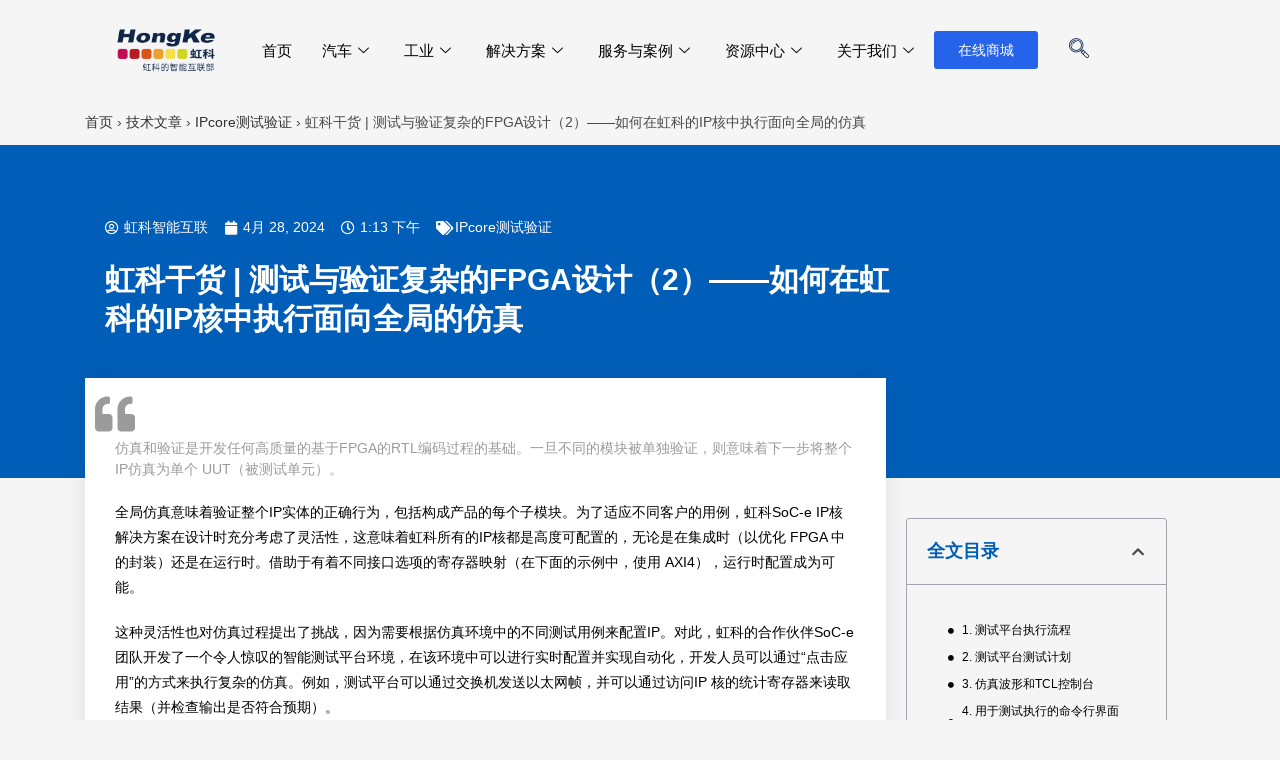

--- FILE ---
content_type: text/html; charset=UTF-8
request_url: https://www.intelnect.com/testing-verifying-complex-fpga-designs-part-2/
body_size: 159407
content:
<!DOCTYPE html><html class="html" dir="ltr" lang="zh-CN"
 prefix="og: https://ogp.me/ns#" ><head><meta charset="UTF-8"><link rel="profile" href="https://gmpg.org/xfn/11"><title>虹科干货 | 测试与验证复杂的FPGA设计（2）——如何在虹科的IP核中执行面向全局的仿真 - 虹科智能互联</title><meta name="description" content="仿真和验证是开发任何高质量的基于FPGA的RTL编码过程的基础。一旦不同的模块被单独验证，则意味着下一步将整个IP仿真为单个 UUT（被测试单元）。 仿真和验证是开发任何高质量的基于FPGA的RTL编码过程的基础。在本篇文章中，我们将介绍如何在虹科IP核中执行面向全局的仿真，而这也是测试与验证复杂FPGA设计的第二个关键步骤。" /><meta name="robots" content="max-image-preview:large" /><link rel="canonical" href="https://www.intelnect.com/testing-verifying-complex-fpga-designs-part-2/" /><meta property="og:locale" content="zh_CN" /><meta property="og:site_name" content="虹科智能互联 - 总线通讯 | 汽车研发测试 | 车辆网络通信 | TSN | 工业通讯" /><meta property="og:type" content="article" /><meta property="og:title" content="虹科干货 | 测试与验证复杂的FPGA设计（2）——如何在虹科的IP核中执行面向全局的仿真 - 虹科智能互联" /><meta property="og:description" content="仿真和验证是开发任何高质量的基于FPGA的RTL编码过程的基础。一旦不同的模块被单独验证，则意味着下一步将整个IP仿真为单个 UUT（被测试单元）。 仿真和验证是开发任何高质量的基于FPGA的RTL编码过程的基础。在本篇文章中，我们将介绍如何在虹科IP核中执行面向全局的仿真，而这也是测试与验证复杂FPGA设计的第二个关键步骤。" /><meta property="og:url" content="https://www.intelnect.com/testing-verifying-complex-fpga-designs-part-2/" /><meta property="og:image" content="https://www.intelnect.com/wp-content/uploads/2024/08/cropped-智能互联web-logo-2048x563-1.png" /><meta property="og:image:secure_url" content="https://www.intelnect.com/wp-content/uploads/2024/08/cropped-智能互联web-logo-2048x563-1.png" /><meta property="article:published_time" content="2024-04-28T05:13:02+00:00" /><meta property="article:modified_time" content="2024-04-28T07:24:26+00:00" /><meta name="twitter:card" content="summary" /><meta name="twitter:title" content="虹科干货 | 测试与验证复杂的FPGA设计（2）——如何在虹科的IP核中执行面向全局的仿真 - 虹科智能互联" /><meta name="twitter:description" content="仿真和验证是开发任何高质量的基于FPGA的RTL编码过程的基础。一旦不同的模块被单独验证，则意味着下一步将整个IP仿真为单个 UUT（被测试单元）。 仿真和验证是开发任何高质量的基于FPGA的RTL编码过程的基础。在本篇文章中，我们将介绍如何在虹科IP核中执行面向全局的仿真，而这也是测试与验证复杂FPGA设计的第二个关键步骤。" /><meta name="twitter:image" content="https://www.intelnect.com/wp-content/uploads/2024/08/cropped-智能互联web-logo-2048x563-1.png" /> <script type="application/ld+json" class="aioseo-schema">{"@context":"https:\/\/schema.org","@graph":[{"@type":"WebSite","@id":"https:\/\/www.intelnect.com\/#website","url":"https:\/\/www.intelnect.com\/","name":"\u8679\u79d1\u667a\u80fd\u4e92\u8054","description":"\u603b\u7ebf\u901a\u8baf | \u6c7d\u8f66\u7814\u53d1\u6d4b\u8bd5 | \u8f66\u8f86\u7f51\u7edc\u901a\u4fe1 | TSN | \u5de5\u4e1a\u901a\u8baf","inLanguage":"zh-CN","publisher":{"@id":"https:\/\/www.intelnect.com\/#organization"}},{"@type":"Organization","@id":"https:\/\/www.intelnect.com\/#organization","name":"\u5e7f\u5dde\u8679\u79d1\u7535\u5b50\u79d1\u6280\u6709\u9650\u516c\u53f8-\u6c7d\u8f66\u7535\u5b50\u4e8b\u4e1a\u90e8","url":"https:\/\/www.intelnect.com\/","logo":{"@type":"ImageObject","@id":"https:\/\/www.intelnect.com\/#organizationLogo","url":"https:\/\/www.haomotive.com\/wp-content\/uploads\/2022\/04\/cropped-\u65b0-logo-original.png"},"image":{"@id":"https:\/\/www.intelnect.com\/#organizationLogo"},"contactPoint":{"@type":"ContactPoint","telephone":"+8615116980592","contactType":"Customer Support"}},{"@type":"BreadcrumbList","@id":"https:\/\/www.intelnect.com\/testing-verifying-complex-fpga-designs-part-2\/#breadcrumblist","itemListElement":[{"@type":"ListItem","@id":"https:\/\/www.intelnect.com\/#listItem","position":1,"item":{"@type":"WebPage","@id":"https:\/\/www.intelnect.com\/","name":"\u4e3b\u9801","description":"\u8679\u79d1\u667a\u80fd\u4e92\u8054 \u63d0\u4f9b\u5168\u9762\u7684\u6c7d\u8f66\u7535\u5b50\u548c\u667a\u80fd\u81ea\u52a8\u5316\u9886\u57df\u8f6f\u786c\u4ef6\u89e3\u51b3\u65b9\u6848\uff0c\u5305\u62ecCAN\/CAN FD\u3001CAN XL\u3001LIN\u3001\u8f66\u8f7d\u4ee5\u592a\u7f51\u3001TSN\u3001IO-Link\/IO-Link wireless\u3001OPC UA\u3001CANopen\u3001PROFINET\u3001EtherNet\/IP\u3001EtherCAT\u7b49\u5404\u7c7b\u901a\u8baf\u534f\u8bae\u7684\u89e3\u51b3\u65b9\u6848\u3001\u6d4b\u8bd5\u65b9\u6848\u3001\u57f9\u8bad\u548c\u5f00\u53d1\u670d\u52a1\u7b49","url":"https:\/\/www.intelnect.com\/"},"nextItem":"https:\/\/www.intelnect.com\/testing-verifying-complex-fpga-designs-part-2\/#listItem"},{"@type":"ListItem","@id":"https:\/\/www.intelnect.com\/testing-verifying-complex-fpga-designs-part-2\/#listItem","position":2,"item":{"@type":"WebPage","@id":"https:\/\/www.intelnect.com\/testing-verifying-complex-fpga-designs-part-2\/","name":"\u8679\u79d1\u5e72\u8d27 | \u6d4b\u8bd5\u4e0e\u9a8c\u8bc1\u590d\u6742\u7684FPGA\u8bbe\u8ba1\uff082\uff09\u2014\u2014\u5982\u4f55\u5728\u8679\u79d1\u7684IP\u6838\u4e2d\u6267\u884c\u9762\u5411\u5168\u5c40\u7684\u4eff\u771f","description":"\u4eff\u771f\u548c\u9a8c\u8bc1\u662f\u5f00\u53d1\u4efb\u4f55\u9ad8\u8d28\u91cf\u7684\u57fa\u4e8eFPGA\u7684RTL\u7f16\u7801\u8fc7\u7a0b\u7684\u57fa\u7840\u3002\u4e00\u65e6\u4e0d\u540c\u7684\u6a21\u5757\u88ab\u5355\u72ec\u9a8c\u8bc1\uff0c\u5219\u610f\u5473\u7740\u4e0b\u4e00\u6b65\u5c06\u6574\u4e2aIP\u4eff\u771f\u4e3a\u5355\u4e2a UUT\uff08\u88ab\u6d4b\u8bd5\u5355\u5143\uff09\u3002 \u4eff\u771f\u548c\u9a8c\u8bc1\u662f\u5f00\u53d1\u4efb\u4f55\u9ad8\u8d28\u91cf\u7684\u57fa\u4e8eFPGA\u7684RTL\u7f16\u7801\u8fc7\u7a0b\u7684\u57fa\u7840\u3002\u5728\u672c\u7bc7\u6587\u7ae0\u4e2d\uff0c\u6211\u4eec\u5c06\u4ecb\u7ecd\u5982\u4f55\u5728\u8679\u79d1IP\u6838\u4e2d\u6267\u884c\u9762\u5411\u5168\u5c40\u7684\u4eff\u771f\uff0c\u800c\u8fd9\u4e5f\u662f\u6d4b\u8bd5\u4e0e\u9a8c\u8bc1\u590d\u6742FPGA\u8bbe\u8ba1\u7684\u7b2c\u4e8c\u4e2a\u5173\u952e\u6b65\u9aa4\u3002","url":"https:\/\/www.intelnect.com\/testing-verifying-complex-fpga-designs-part-2\/"},"previousItem":"https:\/\/www.intelnect.com\/#listItem"}]},{"@type":"Person","@id":"https:\/\/www.intelnect.com\/author\/mojinmiao\/#author","url":"https:\/\/www.intelnect.com\/author\/mojinmiao\/","name":"\u8679\u79d1\u667a\u80fd\u4e92\u8054"},{"@type":"WebPage","@id":"https:\/\/www.intelnect.com\/testing-verifying-complex-fpga-designs-part-2\/#webpage","url":"https:\/\/www.intelnect.com\/testing-verifying-complex-fpga-designs-part-2\/","name":"\u8679\u79d1\u5e72\u8d27 | \u6d4b\u8bd5\u4e0e\u9a8c\u8bc1\u590d\u6742\u7684FPGA\u8bbe\u8ba1\uff082\uff09\u2014\u2014\u5982\u4f55\u5728\u8679\u79d1\u7684IP\u6838\u4e2d\u6267\u884c\u9762\u5411\u5168\u5c40\u7684\u4eff\u771f - \u8679\u79d1\u667a\u80fd\u4e92\u8054","description":"\u4eff\u771f\u548c\u9a8c\u8bc1\u662f\u5f00\u53d1\u4efb\u4f55\u9ad8\u8d28\u91cf\u7684\u57fa\u4e8eFPGA\u7684RTL\u7f16\u7801\u8fc7\u7a0b\u7684\u57fa\u7840\u3002\u4e00\u65e6\u4e0d\u540c\u7684\u6a21\u5757\u88ab\u5355\u72ec\u9a8c\u8bc1\uff0c\u5219\u610f\u5473\u7740\u4e0b\u4e00\u6b65\u5c06\u6574\u4e2aIP\u4eff\u771f\u4e3a\u5355\u4e2a UUT\uff08\u88ab\u6d4b\u8bd5\u5355\u5143\uff09\u3002 \u4eff\u771f\u548c\u9a8c\u8bc1\u662f\u5f00\u53d1\u4efb\u4f55\u9ad8\u8d28\u91cf\u7684\u57fa\u4e8eFPGA\u7684RTL\u7f16\u7801\u8fc7\u7a0b\u7684\u57fa\u7840\u3002\u5728\u672c\u7bc7\u6587\u7ae0\u4e2d\uff0c\u6211\u4eec\u5c06\u4ecb\u7ecd\u5982\u4f55\u5728\u8679\u79d1IP\u6838\u4e2d\u6267\u884c\u9762\u5411\u5168\u5c40\u7684\u4eff\u771f\uff0c\u800c\u8fd9\u4e5f\u662f\u6d4b\u8bd5\u4e0e\u9a8c\u8bc1\u590d\u6742FPGA\u8bbe\u8ba1\u7684\u7b2c\u4e8c\u4e2a\u5173\u952e\u6b65\u9aa4\u3002","inLanguage":"zh-CN","isPartOf":{"@id":"https:\/\/www.intelnect.com\/#website"},"breadcrumb":{"@id":"https:\/\/www.intelnect.com\/testing-verifying-complex-fpga-designs-part-2\/#breadcrumblist"},"author":"https:\/\/www.intelnect.com\/author\/mojinmiao\/#author","creator":"https:\/\/www.intelnect.com\/author\/mojinmiao\/#author","datePublished":"2024-04-28T05:13:02+08:00","dateModified":"2024-04-28T07:24:26+08:00"},{"@type":"BlogPosting","@id":"https:\/\/www.intelnect.com\/testing-verifying-complex-fpga-designs-part-2\/#blogposting","name":"\u8679\u79d1\u5e72\u8d27 | \u6d4b\u8bd5\u4e0e\u9a8c\u8bc1\u590d\u6742\u7684FPGA\u8bbe\u8ba1\uff082\uff09\u2014\u2014\u5982\u4f55\u5728\u8679\u79d1\u7684IP\u6838\u4e2d\u6267\u884c\u9762\u5411\u5168\u5c40\u7684\u4eff\u771f - \u8679\u79d1\u667a\u80fd\u4e92\u8054","description":"\u4eff\u771f\u548c\u9a8c\u8bc1\u662f\u5f00\u53d1\u4efb\u4f55\u9ad8\u8d28\u91cf\u7684\u57fa\u4e8eFPGA\u7684RTL\u7f16\u7801\u8fc7\u7a0b\u7684\u57fa\u7840\u3002\u4e00\u65e6\u4e0d\u540c\u7684\u6a21\u5757\u88ab\u5355\u72ec\u9a8c\u8bc1\uff0c\u5219\u610f\u5473\u7740\u4e0b\u4e00\u6b65\u5c06\u6574\u4e2aIP\u4eff\u771f\u4e3a\u5355\u4e2a UUT\uff08\u88ab\u6d4b\u8bd5\u5355\u5143\uff09\u3002 \u4eff\u771f\u548c\u9a8c\u8bc1\u662f\u5f00\u53d1\u4efb\u4f55\u9ad8\u8d28\u91cf\u7684\u57fa\u4e8eFPGA\u7684RTL\u7f16\u7801\u8fc7\u7a0b\u7684\u57fa\u7840\u3002\u5728\u672c\u7bc7\u6587\u7ae0\u4e2d\uff0c\u6211\u4eec\u5c06\u4ecb\u7ecd\u5982\u4f55\u5728\u8679\u79d1IP\u6838\u4e2d\u6267\u884c\u9762\u5411\u5168\u5c40\u7684\u4eff\u771f\uff0c\u800c\u8fd9\u4e5f\u662f\u6d4b\u8bd5\u4e0e\u9a8c\u8bc1\u590d\u6742FPGA\u8bbe\u8ba1\u7684\u7b2c\u4e8c\u4e2a\u5173\u952e\u6b65\u9aa4\u3002","inLanguage":"zh-CN","headline":"\u8679\u79d1\u5e72\u8d27 | \u6d4b\u8bd5\u4e0e\u9a8c\u8bc1\u590d\u6742\u7684FPGA\u8bbe\u8ba1\uff082\uff09\u2014\u2014\u5982\u4f55\u5728\u8679\u79d1\u7684IP\u6838\u4e2d\u6267\u884c\u9762\u5411\u5168\u5c40\u7684\u4eff\u771f","author":{"@id":"https:\/\/www.intelnect.com\/author\/mojinmiao\/#author"},"publisher":{"@id":"https:\/\/www.intelnect.com\/#organization"},"datePublished":"2024-04-28T05:13:02+08:00","dateModified":"2024-04-28T07:24:26+08:00","articleSection":"IPcore\u6d4b\u8bd5\u9a8c\u8bc1","mainEntityOfPage":{"@id":"https:\/\/www.intelnect.com\/testing-verifying-complex-fpga-designs-part-2\/#webpage"},"isPartOf":{"@id":"https:\/\/www.intelnect.com\/testing-verifying-complex-fpga-designs-part-2\/#webpage"},"image":{"@type":"ImageObject","@id":"https:\/\/www.intelnect.com\/#articleImage","url":"https:\/\/www.intelnect.com\/wp-content\/uploads\/2024\/04\/4.png","width":1006,"height":542}}]}</script> <link rel="pingback" href="https://www.intelnect.com/xmlrpc.php"><meta name="viewport" content="width=device-width, initial-scale=1"><link rel='dns-prefetch' href='//www.intelnect.com' /><link rel="alternate" type="application/rss+xml" title="虹科智能互联 &raquo; Feed" href="https://www.intelnect.com/feed/" /><link rel="alternate" type="application/rss+xml" title="虹科智能互联 &raquo; 评论Feed" href="https://www.intelnect.com/comments/feed/" /><link rel="alternate" type="application/rss+xml" title="虹科智能互联 &raquo; 虹科干货 | 测试与验证复杂的FPGA设计（2）——如何在虹科的IP核中执行面向全局的仿真评论Feed" href="https://www.intelnect.com/testing-verifying-complex-fpga-designs-part-2/feed/" /> <script defer src="[data-uri]"></script> <style>img.wp-smiley,
img.emoji {
	display: inline !important;
	border: none !important;
	box-shadow: none !important;
	height: 1em !important;
	width: 1em !important;
	margin: 0 0.07em !important;
	vertical-align: -0.1em !important;
	background: none !important;
	padding: 0 !important;
}</style><link rel='stylesheet' id='sdm-styles-css' href='https://www.intelnect.com/wp-content/cache/autoptimize/css/autoptimize_single_16ea3c5e8fce56bb307ec0f549783613.css?ver=6.2.8' media='all' /><link rel='stylesheet' id='wp-block-library-css' href='https://www.intelnect.com/wp-includes/css/dist/block-library/style.min.css?ver=6.2.8' media='all' /><style id='wp-block-library-theme-inline-css'>.wp-block-audio figcaption{color:#555;font-size:13px;text-align:center}.is-dark-theme .wp-block-audio figcaption{color:hsla(0,0%,100%,.65)}.wp-block-audio{margin:0 0 1em}.wp-block-code{border:1px solid #ccc;border-radius:4px;font-family:Menlo,Consolas,monaco,monospace;padding:.8em 1em}.wp-block-embed figcaption{color:#555;font-size:13px;text-align:center}.is-dark-theme .wp-block-embed figcaption{color:hsla(0,0%,100%,.65)}.wp-block-embed{margin:0 0 1em}.blocks-gallery-caption{color:#555;font-size:13px;text-align:center}.is-dark-theme .blocks-gallery-caption{color:hsla(0,0%,100%,.65)}.wp-block-image figcaption{color:#555;font-size:13px;text-align:center}.is-dark-theme .wp-block-image figcaption{color:hsla(0,0%,100%,.65)}.wp-block-image{margin:0 0 1em}.wp-block-pullquote{border-bottom:4px solid;border-top:4px solid;color:currentColor;margin-bottom:1.75em}.wp-block-pullquote cite,.wp-block-pullquote footer,.wp-block-pullquote__citation{color:currentColor;font-size:.8125em;font-style:normal;text-transform:uppercase}.wp-block-quote{border-left:.25em solid;margin:0 0 1.75em;padding-left:1em}.wp-block-quote cite,.wp-block-quote footer{color:currentColor;font-size:.8125em;font-style:normal;position:relative}.wp-block-quote.has-text-align-right{border-left:none;border-right:.25em solid;padding-left:0;padding-right:1em}.wp-block-quote.has-text-align-center{border:none;padding-left:0}.wp-block-quote.is-large,.wp-block-quote.is-style-large,.wp-block-quote.is-style-plain{border:none}.wp-block-search .wp-block-search__label{font-weight:700}.wp-block-search__button{border:1px solid #ccc;padding:.375em .625em}:where(.wp-block-group.has-background){padding:1.25em 2.375em}.wp-block-separator.has-css-opacity{opacity:.4}.wp-block-separator{border:none;border-bottom:2px solid;margin-left:auto;margin-right:auto}.wp-block-separator.has-alpha-channel-opacity{opacity:1}.wp-block-separator:not(.is-style-wide):not(.is-style-dots){width:100px}.wp-block-separator.has-background:not(.is-style-dots){border-bottom:none;height:1px}.wp-block-separator.has-background:not(.is-style-wide):not(.is-style-dots){height:2px}.wp-block-table{margin:0 0 1em}.wp-block-table td,.wp-block-table th{word-break:normal}.wp-block-table figcaption{color:#555;font-size:13px;text-align:center}.is-dark-theme .wp-block-table figcaption{color:hsla(0,0%,100%,.65)}.wp-block-video figcaption{color:#555;font-size:13px;text-align:center}.is-dark-theme .wp-block-video figcaption{color:hsla(0,0%,100%,.65)}.wp-block-video{margin:0 0 1em}.wp-block-template-part.has-background{margin-bottom:0;margin-top:0;padding:1.25em 2.375em}</style><link rel='stylesheet' id='classic-theme-styles-css' href='https://www.intelnect.com/wp-includes/css/classic-themes.min.css?ver=6.2.8' media='all' /><style id='global-styles-inline-css'>body{--wp--preset--color--black: #000000;--wp--preset--color--cyan-bluish-gray: #abb8c3;--wp--preset--color--white: #ffffff;--wp--preset--color--pale-pink: #f78da7;--wp--preset--color--vivid-red: #cf2e2e;--wp--preset--color--luminous-vivid-orange: #ff6900;--wp--preset--color--luminous-vivid-amber: #fcb900;--wp--preset--color--light-green-cyan: #7bdcb5;--wp--preset--color--vivid-green-cyan: #00d084;--wp--preset--color--pale-cyan-blue: #8ed1fc;--wp--preset--color--vivid-cyan-blue: #0693e3;--wp--preset--color--vivid-purple: #9b51e0;--wp--preset--gradient--vivid-cyan-blue-to-vivid-purple: linear-gradient(135deg,rgba(6,147,227,1) 0%,rgb(155,81,224) 100%);--wp--preset--gradient--light-green-cyan-to-vivid-green-cyan: linear-gradient(135deg,rgb(122,220,180) 0%,rgb(0,208,130) 100%);--wp--preset--gradient--luminous-vivid-amber-to-luminous-vivid-orange: linear-gradient(135deg,rgba(252,185,0,1) 0%,rgba(255,105,0,1) 100%);--wp--preset--gradient--luminous-vivid-orange-to-vivid-red: linear-gradient(135deg,rgba(255,105,0,1) 0%,rgb(207,46,46) 100%);--wp--preset--gradient--very-light-gray-to-cyan-bluish-gray: linear-gradient(135deg,rgb(238,238,238) 0%,rgb(169,184,195) 100%);--wp--preset--gradient--cool-to-warm-spectrum: linear-gradient(135deg,rgb(74,234,220) 0%,rgb(151,120,209) 20%,rgb(207,42,186) 40%,rgb(238,44,130) 60%,rgb(251,105,98) 80%,rgb(254,248,76) 100%);--wp--preset--gradient--blush-light-purple: linear-gradient(135deg,rgb(255,206,236) 0%,rgb(152,150,240) 100%);--wp--preset--gradient--blush-bordeaux: linear-gradient(135deg,rgb(254,205,165) 0%,rgb(254,45,45) 50%,rgb(107,0,62) 100%);--wp--preset--gradient--luminous-dusk: linear-gradient(135deg,rgb(255,203,112) 0%,rgb(199,81,192) 50%,rgb(65,88,208) 100%);--wp--preset--gradient--pale-ocean: linear-gradient(135deg,rgb(255,245,203) 0%,rgb(182,227,212) 50%,rgb(51,167,181) 100%);--wp--preset--gradient--electric-grass: linear-gradient(135deg,rgb(202,248,128) 0%,rgb(113,206,126) 100%);--wp--preset--gradient--midnight: linear-gradient(135deg,rgb(2,3,129) 0%,rgb(40,116,252) 100%);--wp--preset--duotone--dark-grayscale: url('#wp-duotone-dark-grayscale');--wp--preset--duotone--grayscale: url('#wp-duotone-grayscale');--wp--preset--duotone--purple-yellow: url('#wp-duotone-purple-yellow');--wp--preset--duotone--blue-red: url('#wp-duotone-blue-red');--wp--preset--duotone--midnight: url('#wp-duotone-midnight');--wp--preset--duotone--magenta-yellow: url('#wp-duotone-magenta-yellow');--wp--preset--duotone--purple-green: url('#wp-duotone-purple-green');--wp--preset--duotone--blue-orange: url('#wp-duotone-blue-orange');--wp--preset--font-size--small: 13px;--wp--preset--font-size--medium: 20px;--wp--preset--font-size--large: 36px;--wp--preset--font-size--x-large: 42px;--wp--preset--spacing--20: 0.44rem;--wp--preset--spacing--30: 0.67rem;--wp--preset--spacing--40: 1rem;--wp--preset--spacing--50: 1.5rem;--wp--preset--spacing--60: 2.25rem;--wp--preset--spacing--70: 3.38rem;--wp--preset--spacing--80: 5.06rem;--wp--preset--shadow--natural: 6px 6px 9px rgba(0, 0, 0, 0.2);--wp--preset--shadow--deep: 12px 12px 50px rgba(0, 0, 0, 0.4);--wp--preset--shadow--sharp: 6px 6px 0px rgba(0, 0, 0, 0.2);--wp--preset--shadow--outlined: 6px 6px 0px -3px rgba(255, 255, 255, 1), 6px 6px rgba(0, 0, 0, 1);--wp--preset--shadow--crisp: 6px 6px 0px rgba(0, 0, 0, 1);}:where(.is-layout-flex){gap: 0.5em;}body .is-layout-flow > .alignleft{float: left;margin-inline-start: 0;margin-inline-end: 2em;}body .is-layout-flow > .alignright{float: right;margin-inline-start: 2em;margin-inline-end: 0;}body .is-layout-flow > .aligncenter{margin-left: auto !important;margin-right: auto !important;}body .is-layout-constrained > .alignleft{float: left;margin-inline-start: 0;margin-inline-end: 2em;}body .is-layout-constrained > .alignright{float: right;margin-inline-start: 2em;margin-inline-end: 0;}body .is-layout-constrained > .aligncenter{margin-left: auto !important;margin-right: auto !important;}body .is-layout-constrained > :where(:not(.alignleft):not(.alignright):not(.alignfull)){max-width: var(--wp--style--global--content-size);margin-left: auto !important;margin-right: auto !important;}body .is-layout-constrained > .alignwide{max-width: var(--wp--style--global--wide-size);}body .is-layout-flex{display: flex;}body .is-layout-flex{flex-wrap: wrap;align-items: center;}body .is-layout-flex > *{margin: 0;}:where(.wp-block-columns.is-layout-flex){gap: 2em;}.has-black-color{color: var(--wp--preset--color--black) !important;}.has-cyan-bluish-gray-color{color: var(--wp--preset--color--cyan-bluish-gray) !important;}.has-white-color{color: var(--wp--preset--color--white) !important;}.has-pale-pink-color{color: var(--wp--preset--color--pale-pink) !important;}.has-vivid-red-color{color: var(--wp--preset--color--vivid-red) !important;}.has-luminous-vivid-orange-color{color: var(--wp--preset--color--luminous-vivid-orange) !important;}.has-luminous-vivid-amber-color{color: var(--wp--preset--color--luminous-vivid-amber) !important;}.has-light-green-cyan-color{color: var(--wp--preset--color--light-green-cyan) !important;}.has-vivid-green-cyan-color{color: var(--wp--preset--color--vivid-green-cyan) !important;}.has-pale-cyan-blue-color{color: var(--wp--preset--color--pale-cyan-blue) !important;}.has-vivid-cyan-blue-color{color: var(--wp--preset--color--vivid-cyan-blue) !important;}.has-vivid-purple-color{color: var(--wp--preset--color--vivid-purple) !important;}.has-black-background-color{background-color: var(--wp--preset--color--black) !important;}.has-cyan-bluish-gray-background-color{background-color: var(--wp--preset--color--cyan-bluish-gray) !important;}.has-white-background-color{background-color: var(--wp--preset--color--white) !important;}.has-pale-pink-background-color{background-color: var(--wp--preset--color--pale-pink) !important;}.has-vivid-red-background-color{background-color: var(--wp--preset--color--vivid-red) !important;}.has-luminous-vivid-orange-background-color{background-color: var(--wp--preset--color--luminous-vivid-orange) !important;}.has-luminous-vivid-amber-background-color{background-color: var(--wp--preset--color--luminous-vivid-amber) !important;}.has-light-green-cyan-background-color{background-color: var(--wp--preset--color--light-green-cyan) !important;}.has-vivid-green-cyan-background-color{background-color: var(--wp--preset--color--vivid-green-cyan) !important;}.has-pale-cyan-blue-background-color{background-color: var(--wp--preset--color--pale-cyan-blue) !important;}.has-vivid-cyan-blue-background-color{background-color: var(--wp--preset--color--vivid-cyan-blue) !important;}.has-vivid-purple-background-color{background-color: var(--wp--preset--color--vivid-purple) !important;}.has-black-border-color{border-color: var(--wp--preset--color--black) !important;}.has-cyan-bluish-gray-border-color{border-color: var(--wp--preset--color--cyan-bluish-gray) !important;}.has-white-border-color{border-color: var(--wp--preset--color--white) !important;}.has-pale-pink-border-color{border-color: var(--wp--preset--color--pale-pink) !important;}.has-vivid-red-border-color{border-color: var(--wp--preset--color--vivid-red) !important;}.has-luminous-vivid-orange-border-color{border-color: var(--wp--preset--color--luminous-vivid-orange) !important;}.has-luminous-vivid-amber-border-color{border-color: var(--wp--preset--color--luminous-vivid-amber) !important;}.has-light-green-cyan-border-color{border-color: var(--wp--preset--color--light-green-cyan) !important;}.has-vivid-green-cyan-border-color{border-color: var(--wp--preset--color--vivid-green-cyan) !important;}.has-pale-cyan-blue-border-color{border-color: var(--wp--preset--color--pale-cyan-blue) !important;}.has-vivid-cyan-blue-border-color{border-color: var(--wp--preset--color--vivid-cyan-blue) !important;}.has-vivid-purple-border-color{border-color: var(--wp--preset--color--vivid-purple) !important;}.has-vivid-cyan-blue-to-vivid-purple-gradient-background{background: var(--wp--preset--gradient--vivid-cyan-blue-to-vivid-purple) !important;}.has-light-green-cyan-to-vivid-green-cyan-gradient-background{background: var(--wp--preset--gradient--light-green-cyan-to-vivid-green-cyan) !important;}.has-luminous-vivid-amber-to-luminous-vivid-orange-gradient-background{background: var(--wp--preset--gradient--luminous-vivid-amber-to-luminous-vivid-orange) !important;}.has-luminous-vivid-orange-to-vivid-red-gradient-background{background: var(--wp--preset--gradient--luminous-vivid-orange-to-vivid-red) !important;}.has-very-light-gray-to-cyan-bluish-gray-gradient-background{background: var(--wp--preset--gradient--very-light-gray-to-cyan-bluish-gray) !important;}.has-cool-to-warm-spectrum-gradient-background{background: var(--wp--preset--gradient--cool-to-warm-spectrum) !important;}.has-blush-light-purple-gradient-background{background: var(--wp--preset--gradient--blush-light-purple) !important;}.has-blush-bordeaux-gradient-background{background: var(--wp--preset--gradient--blush-bordeaux) !important;}.has-luminous-dusk-gradient-background{background: var(--wp--preset--gradient--luminous-dusk) !important;}.has-pale-ocean-gradient-background{background: var(--wp--preset--gradient--pale-ocean) !important;}.has-electric-grass-gradient-background{background: var(--wp--preset--gradient--electric-grass) !important;}.has-midnight-gradient-background{background: var(--wp--preset--gradient--midnight) !important;}.has-small-font-size{font-size: var(--wp--preset--font-size--small) !important;}.has-medium-font-size{font-size: var(--wp--preset--font-size--medium) !important;}.has-large-font-size{font-size: var(--wp--preset--font-size--large) !important;}.has-x-large-font-size{font-size: var(--wp--preset--font-size--x-large) !important;}
.wp-block-navigation a:where(:not(.wp-element-button)){color: inherit;}
:where(.wp-block-columns.is-layout-flex){gap: 2em;}
.wp-block-pullquote{font-size: 1.5em;line-height: 1.6;}</style><link rel='stylesheet' id='float-menu-css' href='https://www.intelnect.com/wp-content/plugins/float-menu/public/assets/css/style.min.css?ver=7.2.1' media='all' /><link rel='stylesheet' id='float-menu-fontawesome-css' href='https://www.intelnect.com/wp-content/plugins/float-menu/vendors/fontawesome/css/all.min.css?ver=7.0' media='all' /><link rel='stylesheet' id='wpa-css-css' href='https://www.intelnect.com/wp-content/cache/autoptimize/css/autoptimize_single_9ff444ede16923e0a817eced59bcd359.css?ver=2.1.4' media='all' /><link rel='stylesheet' id='icdb_infocaptor_css_public-css' href='https://www.intelnect.com/wp-content/plugins/table-builder/admin/css/ic-datatable-builder-public.css?v=1.0.0&#038;ver=6.2.8' media='screen' /><link rel='stylesheet' id='icdb_infocaptor_datatables_css_public-css' href='https://www.intelnect.com/wp-content/plugins/table-builder/admin/js/datatables/datatables.min.css?v=1.0.0&#038;ver=6.2.8' media='screen' /><link rel='stylesheet' id='font-awesome-css' href='https://www.intelnect.com/wp-content/themes/oceanwp/assets/fonts/fontawesome/css/all.min.css?ver=5.15.1' media='all' /><link rel='stylesheet' id='simple-line-icons-css' href='https://www.intelnect.com/wp-content/themes/oceanwp/assets/css/third/simple-line-icons.min.css?ver=2.4.0' media='all' /><link rel='stylesheet' id='oceanwp-style-css' href='https://www.intelnect.com/wp-content/themes/oceanwp/assets/css/style.min.css?ver=3.5.1' media='all' /><link rel='stylesheet' id='elementor-icons-css' href='https://www.intelnect.com/wp-content/plugins/elementor/assets/lib/eicons/css/elementor-icons.min.css?ver=5.29.0' media='all' /><link rel='stylesheet' id='elementor-frontend-css' href='https://www.intelnect.com/wp-content/plugins/elementor/assets/css/frontend.min.css?ver=3.21.8' media='all' /><link rel='stylesheet' id='swiper-css' href='https://www.intelnect.com/wp-content/plugins/elementor/assets/lib/swiper/v8/css/swiper.min.css?ver=8.4.5' media='all' /><link rel='stylesheet' id='elementor-post-3582-css' href='https://www.intelnect.com/wp-content/cache/autoptimize/css/autoptimize_single_b653c517579b04bb50532e8708b25b39.css?ver=1767595733' media='all' /><link rel='stylesheet' id='elementor-pro-css' href='https://www.intelnect.com/wp-content/plugins/elementor-pro/assets/css/frontend.min.css?ver=3.21.3' media='all' /><link rel='stylesheet' id='elementor-global-css' href='https://www.intelnect.com/wp-content/cache/autoptimize/css/autoptimize_single_a8b9176eb366526bfbd694db77c72ee6.css?ver=1767595737' media='all' /><link rel='stylesheet' id='elementor-post-22290-css' href='https://www.intelnect.com/wp-content/cache/autoptimize/css/autoptimize_single_1791c04c5a8a93fd832c3de5371db09a.css?ver=1767600226' media='all' /><link rel='stylesheet' id='elementor-post-19015-css' href='https://www.intelnect.com/wp-content/cache/autoptimize/css/autoptimize_single_d8f065868a93dafd9b83b1e1fe7fe97a.css?ver=1767595737' media='all' /><link rel='stylesheet' id='tablepress-default-css' href='https://www.intelnect.com/wp-content/plugins/tablepress/css/default.min.css?ver=1.14' media='all' /><link rel='stylesheet' id='ekit-widget-styles-css' href='https://www.intelnect.com/wp-content/cache/autoptimize/css/autoptimize_single_03e583e93be3c98599b17ab67551379e.css?ver=3.5.2' media='all' /><link rel='stylesheet' id='ekit-responsive-css' href='https://www.intelnect.com/wp-content/cache/autoptimize/css/autoptimize_single_809300f4834e61fc52e8fdc2d25fb9e9.css?ver=3.5.2' media='all' /><link rel='stylesheet' id='eael-general-css' href='https://www.intelnect.com/wp-content/plugins/essential-addons-for-elementor-lite/assets/front-end/css/view/general.min.css?ver=5.9.22' media='all' /><link rel='stylesheet' id='bdt-uikit-css' href='https://www.intelnect.com/wp-content/cache/autoptimize/css/autoptimize_single_0a5d7a17bd76428111b69cf38f35d9e5.css?ver=3.21.7' media='all' /><link rel='stylesheet' id='prime-slider-site-css' href='https://www.intelnect.com/wp-content/cache/autoptimize/css/autoptimize_single_998ab5b9656af86ade26f2fe512a8347.css?ver=3.17.11' media='all' /><link rel='stylesheet' id='elementor-icons-shared-0-css' href='https://www.intelnect.com/wp-content/plugins/elementor/assets/lib/font-awesome/css/fontawesome.min.css?ver=5.15.3' media='all' /><link rel='stylesheet' id='elementor-icons-fa-solid-css' href='https://www.intelnect.com/wp-content/plugins/elementor/assets/lib/font-awesome/css/solid.min.css?ver=5.15.3' media='all' /> <script src='https://www.intelnect.com/wp-includes/js/jquery/jquery.min.js?ver=3.6.4' id='jquery-core-js'></script> <script defer src='https://www.intelnect.com/wp-includes/js/jquery/jquery-migrate.min.js?ver=3.4.0' id='jquery-migrate-js'></script> <script defer id="sdm-scripts-js-extra" src="[data-uri]"></script> <script defer src='https://www.intelnect.com/wp-content/cache/autoptimize/js/autoptimize_single_01edcad13933979908f15fc2dca5c3c9.js?ver=6.2.8' id='sdm-scripts-js'></script> <script defer src='https://www.intelnect.com/wp-content/plugins/bdthemes-prime-slider-lite/assets/js/bdt-uikit.min.js?ver=3.21.7' id='bdt-uikit-js'></script> <link rel="https://api.w.org/" href="https://www.intelnect.com/wp-json/" /><link rel="alternate" type="application/json" href="https://www.intelnect.com/wp-json/wp/v2/posts/22290" /><link rel="EditURI" type="application/rsd+xml" title="RSD" href="https://www.intelnect.com/xmlrpc.php?rsd" /><link rel="wlwmanifest" type="application/wlwmanifest+xml" href="https://www.intelnect.com/wp-includes/wlwmanifest.xml" /><meta name="generator" content="WordPress 6.2.8" /><link rel='shortlink' href='https://www.intelnect.com/?p=22290' /><link rel="alternate" type="application/json+oembed" href="https://www.intelnect.com/wp-json/oembed/1.0/embed?url=https%3A%2F%2Fwww.intelnect.com%2Ftesting-verifying-complex-fpga-designs-part-2%2F" /><link rel="alternate" type="text/xml+oembed" href="https://www.intelnect.com/wp-json/oembed/1.0/embed?url=https%3A%2F%2Fwww.intelnect.com%2Ftesting-verifying-complex-fpga-designs-part-2%2F&#038;format=xml" /> <script defer src="[data-uri]"></script> <script defer src="[data-uri]"></script> <meta name="generator" content="Elementor 3.21.8; features: e_optimized_assets_loading, additional_custom_breakpoints; settings: css_print_method-external, google_font-disabled, font_display-auto"> <script defer src="[data-uri]"></script> <link rel="icon" href="https://www.intelnect.com/wp-content/uploads/2022/04/虹科网站图标.ico" sizes="32x32" /><link rel="icon" href="https://www.intelnect.com/wp-content/uploads/2022/04/虹科网站图标.ico" sizes="192x192" /><link rel="apple-touch-icon" href="https://www.intelnect.com/wp-content/uploads/2022/04/虹科网站图标.ico" /><meta name="msapplication-TileImage" content="https://www.intelnect.com/wp-content/uploads/2022/04/虹科网站图标.ico" /> <style type="text/css">/* General CSS */.page-header,.has-transparent-header .page-header{padding:0}.page-header .page-header-title,.page-header.background-image-page-header .page-header-title{color:#ffffff}/* Header CSS */#site-logo #site-logo-inner,.oceanwp-social-menu .social-menu-inner,#site-header.full_screen-header .menu-bar-inner,.after-header-content .after-header-content-inner{height:68px}#site-navigation-wrap .dropdown-menu >li >a,.oceanwp-mobile-menu-icon a,.mobile-menu-close,.after-header-content-inner >a{line-height:68px}#site-header.has-header-media .overlay-header-media{background-color:rgba(0,0,0,0.5)}#site-logo #site-logo-inner a img,#site-header.center-header #site-navigation-wrap .middle-site-logo a img{max-width:180px}.effect-one #site-navigation-wrap .dropdown-menu >li >a.menu-link >span:after,.effect-three #site-navigation-wrap .dropdown-menu >li >a.menu-link >span:after,.effect-five #site-navigation-wrap .dropdown-menu >li >a.menu-link >span:before,.effect-five #site-navigation-wrap .dropdown-menu >li >a.menu-link >span:after,.effect-nine #site-navigation-wrap .dropdown-menu >li >a.menu-link >span:before,.effect-nine #site-navigation-wrap .dropdown-menu >li >a.menu-link >span:after{background-color:#ffffff}.effect-four #site-navigation-wrap .dropdown-menu >li >a.menu-link >span:before,.effect-four #site-navigation-wrap .dropdown-menu >li >a.menu-link >span:after,.effect-seven #site-navigation-wrap .dropdown-menu >li >a.menu-link:hover >span:after,.effect-seven #site-navigation-wrap .dropdown-menu >li.sfHover >a.menu-link >span:after{color:#ffffff}.effect-seven #site-navigation-wrap .dropdown-menu >li >a.menu-link:hover >span:after,.effect-seven #site-navigation-wrap .dropdown-menu >li.sfHover >a.menu-link >span:after{text-shadow:10px 0 #ffffff,-10px 0 #ffffff}#site-navigation-wrap .dropdown-menu >li >a{padding:0 16px}#site-navigation-wrap .dropdown-menu >li >a:hover,.oceanwp-mobile-menu-icon a:hover,#searchform-header-replace-close:hover{color:#dd3333}#site-navigation-wrap .dropdown-menu >li >a:hover .owp-icon use,.oceanwp-mobile-menu-icon a:hover .owp-icon use,#searchform-header-replace-close:hover .owp-icon use{stroke:#dd3333}#site-navigation-wrap .dropdown-menu >li >a{background-color:#ffffff}.dropdown-menu .sub-menu{min-width:235px}.dropdown-menu .sub-menu,#searchform-dropdown,.current-shop-items-dropdown{border-color:#dd3333}.dropdown-menu ul li.menu-item,.navigation >ul >li >ul.megamenu.sub-menu >li,.navigation .megamenu li ul.sub-menu{border-color:#ffffff}.dropdown-menu ul li a.menu-link:hover{color:#dd3333}.dropdown-menu ul li a.menu-link:hover .owp-icon use{stroke:#dd3333}/* Top Bar CSS */#top-bar{padding:8px 0 8px 5px}.page-header{background-color:#ffffff}/* Typography CSS */#top-bar-content,#top-bar-social-alt{font-size:16px}#site-navigation-wrap .dropdown-menu >li >a,#site-header.full_screen-header .fs-dropdown-menu >li >a,#site-header.top-header #site-navigation-wrap .dropdown-menu >li >a,#site-header.center-header #site-navigation-wrap .dropdown-menu >li >a,#site-header.medium-header #site-navigation-wrap .dropdown-menu >li >a,.oceanwp-mobile-menu-icon a{font-weight:400;font-style:normal;font-size:16px;letter-spacing:2.8px}.dropdown-menu ul li a.menu-link,#site-header.full_screen-header .fs-dropdown-menu ul.sub-menu li a{font-size:14px;line-height:1.1}.sidr-class-dropdown-menu li a,a.sidr-class-toggle-sidr-close,#mobile-dropdown ul li a,body #mobile-fullscreen ul li a{line-height:1.6}.page-header .page-header-title,.page-header.background-image-page-header .page-header-title{font-size:10px;line-height:0.1}</style> <script defer src="[data-uri]"></script> </head><body class="post-template-default single single-post postid-22290 single-format-standard wp-custom-logo wp-embed-responsive oceanwp-theme dropdown-mobile default-breakpoint has-sidebar content-right-sidebar post-in-category-testing-verifying-complex-fpga-designs has-breadcrumbs elementor-default elementor-template-full-width elementor-kit-3582 elementor-page elementor-page-22290" itemscope="itemscope" itemtype="https://schema.org/Article"> <svg xmlns="http://www.w3.org/2000/svg" viewBox="0 0 0 0" width="0" height="0" focusable="false" role="none" style="visibility: hidden; position: absolute; left: -9999px; overflow: hidden;" ><defs><filter id="wp-duotone-dark-grayscale"><feColorMatrix color-interpolation-filters="sRGB" type="matrix" values=" .299 .587 .114 0 0 .299 .587 .114 0 0 .299 .587 .114 0 0 .299 .587 .114 0 0 " /><feComponentTransfer color-interpolation-filters="sRGB" ><feFuncR type="table" tableValues="0 0.49803921568627" /><feFuncG type="table" tableValues="0 0.49803921568627" /><feFuncB type="table" tableValues="0 0.49803921568627" /><feFuncA type="table" tableValues="1 1" /></feComponentTransfer><feComposite in2="SourceGraphic" operator="in" /></filter></defs></svg><svg xmlns="http://www.w3.org/2000/svg" viewBox="0 0 0 0" width="0" height="0" focusable="false" role="none" style="visibility: hidden; position: absolute; left: -9999px; overflow: hidden;" ><defs><filter id="wp-duotone-grayscale"><feColorMatrix color-interpolation-filters="sRGB" type="matrix" values=" .299 .587 .114 0 0 .299 .587 .114 0 0 .299 .587 .114 0 0 .299 .587 .114 0 0 " /><feComponentTransfer color-interpolation-filters="sRGB" ><feFuncR type="table" tableValues="0 1" /><feFuncG type="table" tableValues="0 1" /><feFuncB type="table" tableValues="0 1" /><feFuncA type="table" tableValues="1 1" /></feComponentTransfer><feComposite in2="SourceGraphic" operator="in" /></filter></defs></svg><svg xmlns="http://www.w3.org/2000/svg" viewBox="0 0 0 0" width="0" height="0" focusable="false" role="none" style="visibility: hidden; position: absolute; left: -9999px; overflow: hidden;" ><defs><filter id="wp-duotone-purple-yellow"><feColorMatrix color-interpolation-filters="sRGB" type="matrix" values=" .299 .587 .114 0 0 .299 .587 .114 0 0 .299 .587 .114 0 0 .299 .587 .114 0 0 " /><feComponentTransfer color-interpolation-filters="sRGB" ><feFuncR type="table" tableValues="0.54901960784314 0.98823529411765" /><feFuncG type="table" tableValues="0 1" /><feFuncB type="table" tableValues="0.71764705882353 0.25490196078431" /><feFuncA type="table" tableValues="1 1" /></feComponentTransfer><feComposite in2="SourceGraphic" operator="in" /></filter></defs></svg><svg xmlns="http://www.w3.org/2000/svg" viewBox="0 0 0 0" width="0" height="0" focusable="false" role="none" style="visibility: hidden; position: absolute; left: -9999px; overflow: hidden;" ><defs><filter id="wp-duotone-blue-red"><feColorMatrix color-interpolation-filters="sRGB" type="matrix" values=" .299 .587 .114 0 0 .299 .587 .114 0 0 .299 .587 .114 0 0 .299 .587 .114 0 0 " /><feComponentTransfer color-interpolation-filters="sRGB" ><feFuncR type="table" tableValues="0 1" /><feFuncG type="table" tableValues="0 0.27843137254902" /><feFuncB type="table" tableValues="0.5921568627451 0.27843137254902" /><feFuncA type="table" tableValues="1 1" /></feComponentTransfer><feComposite in2="SourceGraphic" operator="in" /></filter></defs></svg><svg xmlns="http://www.w3.org/2000/svg" viewBox="0 0 0 0" width="0" height="0" focusable="false" role="none" style="visibility: hidden; position: absolute; left: -9999px; overflow: hidden;" ><defs><filter id="wp-duotone-midnight"><feColorMatrix color-interpolation-filters="sRGB" type="matrix" values=" .299 .587 .114 0 0 .299 .587 .114 0 0 .299 .587 .114 0 0 .299 .587 .114 0 0 " /><feComponentTransfer color-interpolation-filters="sRGB" ><feFuncR type="table" tableValues="0 0" /><feFuncG type="table" tableValues="0 0.64705882352941" /><feFuncB type="table" tableValues="0 1" /><feFuncA type="table" tableValues="1 1" /></feComponentTransfer><feComposite in2="SourceGraphic" operator="in" /></filter></defs></svg><svg xmlns="http://www.w3.org/2000/svg" viewBox="0 0 0 0" width="0" height="0" focusable="false" role="none" style="visibility: hidden; position: absolute; left: -9999px; overflow: hidden;" ><defs><filter id="wp-duotone-magenta-yellow"><feColorMatrix color-interpolation-filters="sRGB" type="matrix" values=" .299 .587 .114 0 0 .299 .587 .114 0 0 .299 .587 .114 0 0 .299 .587 .114 0 0 " /><feComponentTransfer color-interpolation-filters="sRGB" ><feFuncR type="table" tableValues="0.78039215686275 1" /><feFuncG type="table" tableValues="0 0.94901960784314" /><feFuncB type="table" tableValues="0.35294117647059 0.47058823529412" /><feFuncA type="table" tableValues="1 1" /></feComponentTransfer><feComposite in2="SourceGraphic" operator="in" /></filter></defs></svg><svg xmlns="http://www.w3.org/2000/svg" viewBox="0 0 0 0" width="0" height="0" focusable="false" role="none" style="visibility: hidden; position: absolute; left: -9999px; overflow: hidden;" ><defs><filter id="wp-duotone-purple-green"><feColorMatrix color-interpolation-filters="sRGB" type="matrix" values=" .299 .587 .114 0 0 .299 .587 .114 0 0 .299 .587 .114 0 0 .299 .587 .114 0 0 " /><feComponentTransfer color-interpolation-filters="sRGB" ><feFuncR type="table" tableValues="0.65098039215686 0.40392156862745" /><feFuncG type="table" tableValues="0 1" /><feFuncB type="table" tableValues="0.44705882352941 0.4" /><feFuncA type="table" tableValues="1 1" /></feComponentTransfer><feComposite in2="SourceGraphic" operator="in" /></filter></defs></svg><svg xmlns="http://www.w3.org/2000/svg" viewBox="0 0 0 0" width="0" height="0" focusable="false" role="none" style="visibility: hidden; position: absolute; left: -9999px; overflow: hidden;" ><defs><filter id="wp-duotone-blue-orange"><feColorMatrix color-interpolation-filters="sRGB" type="matrix" values=" .299 .587 .114 0 0 .299 .587 .114 0 0 .299 .587 .114 0 0 .299 .587 .114 0 0 " /><feComponentTransfer color-interpolation-filters="sRGB" ><feFuncR type="table" tableValues="0.098039215686275 1" /><feFuncG type="table" tableValues="0 0.66274509803922" /><feFuncB type="table" tableValues="0.84705882352941 0.41960784313725" /><feFuncA type="table" tableValues="1 1" /></feComponentTransfer><feComposite in2="SourceGraphic" operator="in" /></filter></defs></svg><div id="outer-wrap" class="site clr"> <a class="skip-link screen-reader-text" href="#main">Skip to content</a><div id="wrap" class="clr"><div class="ekit-template-content-markup ekit-template-content-header"><div data-elementor-type="wp-post" data-elementor-id="34407" class="elementor elementor-34407" data-elementor-post-type="elementskit_template"><div data-particle_enable="false" data-particle-mobile-disabled="false" class="elementor-element elementor-element-f2a584f e-flex e-con-boxed e-con e-parent" data-id="f2a584f" data-element_type="container"><div class="e-con-inner"><div class="elementor-element elementor-element-5b8bf6e elementor-widget__width-initial elementor-widget elementor-widget-image" data-id="5b8bf6e" data-element_type="widget" data-widget_type="image.default"><div class="elementor-widget-container"> <a href="https://www.intelnect.com/"> <img fetchpriority="high" width="1024" height="282" src="https://www.intelnect.com/wp-content/uploads/2024/08/cropped-智能互联web-logo-2048x563-1-1024x282.png" class="attachment-large size-large wp-image-24792" alt="" srcset="https://www.intelnect.com/wp-content/uploads/2024/08/cropped-智能互联web-logo-2048x563-1-1024x282.png 1024w, https://www.intelnect.com/wp-content/uploads/2024/08/cropped-智能互联web-logo-2048x563-1-300x82.png 300w, https://www.intelnect.com/wp-content/uploads/2024/08/cropped-智能互联web-logo-2048x563-1-768x211.png 768w, https://www.intelnect.com/wp-content/uploads/2024/08/cropped-智能互联web-logo-2048x563-1-1536x422.png 1536w, https://www.intelnect.com/wp-content/uploads/2024/08/cropped-智能互联web-logo-2048x563-1.png 2048w" sizes="(max-width: 1024px) 100vw, 1024px" /> </a></div></div><div class="elementor-element elementor-element-70dd71c elementor-widget-mobile__width-initial elementor-widget elementor-widget-ekit-nav-menu" data-id="70dd71c" data-element_type="widget" data-widget_type="ekit-nav-menu.default"><div class="elementor-widget-container"><nav class="ekit-wid-con ekit_menu_responsive_tablet" 
 data-hamburger-icon="icon icon-menu-button-of-three-horizontal-lines" 
 data-hamburger-icon-type="icon" 
 data-responsive-breakpoint="1024"> <button class="elementskit-menu-hamburger elementskit-menu-toggler"  type="button" aria-label="hamburger-icon"> <i aria-hidden="true" class="ekit-menu-icon icon icon-menu-button-of-three-horizontal-lines"></i> </button><div id="ekit-megamenu-%e8%8d%89%e7%a8%bf%e8%8f%9c%e5%8d%95%e6%a0%8f" class="elementskit-menu-container elementskit-menu-offcanvas-elements elementskit-navbar-nav-default ekit-nav-menu-one-page- ekit-nav-dropdown-hover"><ul id="menu-%e8%8d%89%e7%a8%bf%e8%8f%9c%e5%8d%95%e6%a0%8f" class="elementskit-navbar-nav elementskit-menu-po-left submenu-click-on-icon"><li id="menu-item-31383" class="menu-item menu-item-type-custom menu-item-object-custom menu-item-home menu-item-31383 nav-item elementskit-mobile-builder-content" data-vertical-menu=750px><a href="https://www.intelnect.com/" class="ekit-menu-nav-link">首页</a></li><li id="menu-item-35059" class="menu-item menu-item-type-post_type menu-item-object-page menu-item-home menu-item-35059 nav-item elementskit-dropdown-has top_position elementskit-dropdown-menu-full_width elementskit-megamenu-has elementskit-mobile-builder-content" data-vertical-menu=""><a href="https://www.intelnect.com/" class="ekit-menu-nav-link">汽车<i aria-hidden="true" class="icon icon-down-arrow1 elementskit-submenu-indicator"></i></a><div class="elementskit-megamenu-panel"><div data-elementor-type="wp-post" data-elementor-id="35064" class="elementor elementor-35064" data-elementor-post-type="elementskit_content"><div data-particle_enable="false" data-particle-mobile-disabled="false" class="elementor-element elementor-element-2da3e022 e-flex e-con-boxed e-con e-parent" data-id="2da3e022" data-element_type="container" data-settings="{&quot;background_background&quot;:&quot;classic&quot;}"><div class="e-con-inner"><div data-particle_enable="false" data-particle-mobile-disabled="false" class="elementor-element elementor-element-44f9b756 e-con-full e-flex e-con e-child" data-id="44f9b756" data-element_type="container"><div data-particle_enable="false" data-particle-mobile-disabled="false" class="elementor-element elementor-element-261e9ee1 e-con-full e-flex e-con e-child" data-id="261e9ee1" data-element_type="container" data-settings="{&quot;background_background&quot;:&quot;classic&quot;}"><div class="elementor-element elementor-element-33297ed8 elementor-widget elementor-widget-heading" data-id="33297ed8" data-element_type="widget" data-widget_type="heading.default"><div class="elementor-widget-container"><h1 class="elementor-heading-title elementor-size-default">车载通讯</h1></div></div></div><div data-particle_enable="false" data-particle-mobile-disabled="false" class="elementor-element elementor-element-11e57fd9 e-flex e-con-boxed e-con e-child" data-id="11e57fd9" data-element_type="container"><div class="e-con-inner"><div data-particle_enable="false" data-particle-mobile-disabled="false" class="elementor-element elementor-element-49eaf620 e-con-full e-flex e-con e-child" data-id="49eaf620" data-element_type="container"><div class="elementor-element elementor-element-30ee9de3 elementor-align-center elementor-widget elementor-widget-elementskit-page-list" data-id="30ee9de3" data-element_type="widget" data-widget_type="elementskit-page-list.default"><div class="elementor-widget-container"><div class="ekit-wid-con" ><div class="elementor-icon-list-items "><div class="elementor-icon-list-item   "> <a class="elementor-repeater-item-fd8ef74 ekit_badge_left" href="https://www.intelnect.com/products/canbus/"><div class="ekit_page_list_content"> <span class="elementor-icon-list-text"> <span class="ekit_page_list_title_title">CAN(CC/FD/XL)/LIN总线</span> </span></div> </a></div></div></div></div></div><div data-particle_enable="false" data-particle-mobile-disabled="false" class="elementor-element elementor-element-2a88503b e-flex e-con-boxed e-con e-child" data-id="2a88503b" data-element_type="container"><div class="e-con-inner"><div data-particle_enable="false" data-particle-mobile-disabled="false" class="elementor-element elementor-element-5e8d207a e-flex e-con-boxed e-con e-child" data-id="5e8d207a" data-element_type="container"><div class="e-con-inner"><div class="elementor-element elementor-element-38ab7385 elementor-widget elementor-widget-elementskit-page-list" data-id="38ab7385" data-element_type="widget" data-widget_type="elementskit-page-list.default"><div class="elementor-widget-container"><div class="ekit-wid-con" ><div class="elementor-icon-list-items "><div class="elementor-icon-list-item   "> <a class="elementor-repeater-item-fd8ef74 ekit_badge_left" href="https://www.intelnect.com/products/canbus/can-can-fd-bus/pcan-xl-starter-bundle/"><div class="ekit_page_list_content"> <span class="elementor-icon-list-text"> <span class="ekit_page_list_title_title">PCAN-XL套件</span> </span></div> <span class="ekit_menu_label"> 新品 </span> </a></div></div></div></div></div><div class="elementor-element elementor-element-206fe112 elementor-widget elementor-widget-elementskit-page-list" data-id="206fe112" data-element_type="widget" data-widget_type="elementskit-page-list.default"><div class="elementor-widget-container"><div class="ekit-wid-con" ><div class="elementor-icon-list-items "><div class="elementor-icon-list-item   "> <a class="elementor-repeater-item-fd8ef74 ekit_badge_left" href="https://www.intelnect.com/products/canbus/can-can-fd-bus/"><div class="ekit_page_list_content"> <span class="elementor-icon-list-text"> <span class="ekit_page_list_title_title">CAN/CAN FD接口</span> </span></div> <span class="ekit_menu_label"> 热销 </span> </a></div></div></div></div></div><div class="elementor-element elementor-element-288bf675 elementor-widget elementor-widget-elementskit-page-list" data-id="288bf675" data-element_type="widget" data-widget_type="elementskit-page-list.default"><div class="elementor-widget-container"><div class="ekit-wid-con" ><div class="elementor-icon-list-items "><div class="elementor-icon-list-item   "> <a class="elementor-repeater-item-fd8ef74 ekit_badge_left" href="https://www.intelnect.com/can-bus-gateway/"><div class="ekit_page_list_content"> <span class="elementor-icon-list-text"> <span class="ekit_page_list_title_title">CAN总线网关和中继</span> </span></div> </a></div></div></div></div></div><div class="elementor-element elementor-element-77d0bdf8 elementor-widget elementor-widget-elementskit-page-list" data-id="77d0bdf8" data-element_type="widget" data-widget_type="elementskit-page-list.default"><div class="elementor-widget-container"><div class="ekit-wid-con" ><div class="elementor-icon-list-items "><div class="elementor-icon-list-item   "> <a class="elementor-repeater-item-fd8ef74 ekit_badge_left" href="https://www.intelnect.com/can-io-interface/"><div class="ekit_page_list_content"> <span class="elementor-icon-list-text"> <span class="ekit_page_list_title_title">CAN总线IO数采模块</span> </span></div> </a></div></div></div></div></div><div class="elementor-element elementor-element-6a11f381 elementor-widget elementor-widget-elementskit-page-list" data-id="6a11f381" data-element_type="widget" data-widget_type="elementskit-page-list.default"><div class="elementor-widget-container"><div class="ekit-wid-con" ><div class="elementor-icon-list-items "><div class="elementor-icon-list-item   "> <a class="elementor-repeater-item-fd8ef74 ekit_badge_left" href="https://www.intelnect.com/products/canbus/can-fd-analysis-software/"><div class="ekit_page_list_content"> <span class="elementor-icon-list-text"> <span class="ekit_page_list_title_title">CAN (FD) 分析软件</span> </span></div> </a></div></div></div></div></div></div></div><div data-particle_enable="false" data-particle-mobile-disabled="false" class="elementor-element elementor-element-35166c34 e-flex e-con-boxed e-con e-child" data-id="35166c34" data-element_type="container"><div class="e-con-inner"><div class="elementor-element elementor-element-7c4df355 elementor-widget elementor-widget-elementskit-page-list" data-id="7c4df355" data-element_type="widget" data-widget_type="elementskit-page-list.default"><div class="elementor-widget-container"><div class="ekit-wid-con" ><div class="elementor-icon-list-items "><div class="elementor-icon-list-item   "> <a class="elementor-repeater-item-fd8ef74 ekit_badge_left" href="https://www.intelnect.com/products/canbus/canfd-lin-bus-recording-and-diagnostic-tools/"><div class="ekit_page_list_content"> <span class="elementor-icon-list-text"> <span class="ekit_page_list_title_title">CAN (FD)/LIN记录和诊断工具</span> </span></div> </a></div></div></div></div></div><div class="elementor-element elementor-element-7de67829 elementor-widget elementor-widget-elementskit-page-list" data-id="7de67829" data-element_type="widget" data-widget_type="elementskit-page-list.default"><div class="elementor-widget-container"><div class="ekit-wid-con" ><div class="elementor-icon-list-items "><div class="elementor-icon-list-item   "> <a class="elementor-repeater-item-fd8ef74 ekit_badge_left" href="https://www.intelnect.com/products/linbus/"><div class="ekit_page_list_content"> <span class="elementor-icon-list-text"> <span class="ekit_page_list_title_title">LIN仿真分析工具</span> </span></div> </a></div></div></div></div></div><div class="elementor-element elementor-element-18f5bdcd elementor-widget elementor-widget-elementskit-page-list" data-id="18f5bdcd" data-element_type="widget" data-widget_type="elementskit-page-list.default"><div class="elementor-widget-container"><div class="ekit-wid-con" ><div class="elementor-icon-list-items "><div class="elementor-icon-list-item   "> <a class="elementor-repeater-item-fd8ef74 ekit_badge_left" href="https://www.intelnect.com/products/canbus/canshiboqi/"><div class="ekit_page_list_content"> <span class="elementor-icon-list-text"> <span class="ekit_page_list_title_title">CAN总线示波器</span> </span></div> </a></div></div></div></div></div><div class="elementor-element elementor-element-7776e826 elementor-widget elementor-widget-elementskit-page-list" data-id="7776e826" data-element_type="widget" data-widget_type="elementskit-page-list.default"><div class="elementor-widget-container"><div class="ekit-wid-con" ><div class="elementor-icon-list-items "><div class="elementor-icon-list-item   "> <a class="elementor-repeater-item-fd8ef74 ekit_badge_left" href="https://www.intelnect.com/products/canbus/cables/"><div class="ekit_page_list_content"> <span class="elementor-icon-list-text"> <span class="ekit_page_list_title_title">CAN/LIN线缆和电阻等配件</span> </span></div> </a></div></div></div></div></div></div></div></div></div></div><div data-particle_enable="false" data-particle-mobile-disabled="false" class="elementor-element elementor-element-7f5550db e-flex e-con-boxed e-con e-child" data-id="7f5550db" data-element_type="container"><div class="e-con-inner"><div class="elementor-element elementor-element-604c57f5 elementor-align-center elementor-widget elementor-widget-elementskit-page-list" data-id="604c57f5" data-element_type="widget" data-widget_type="elementskit-page-list.default"><div class="elementor-widget-container"><div class="ekit-wid-con" ><div class="elementor-icon-list-items "><div class="elementor-icon-list-item   "> <a class="elementor-repeater-item-fd8ef74 ekit_badge_left" href="https://www.intelnect.com/automotive-ethernet/"><div class="ekit_page_list_content"> <span class="elementor-icon-list-text"> <span class="ekit_page_list_title_title">车载以太网</span> </span></div> </a></div></div></div></div></div><div data-particle_enable="false" data-particle-mobile-disabled="false" class="elementor-element elementor-element-71429a9d e-flex e-con-boxed e-con e-child" data-id="71429a9d" data-element_type="container"><div class="e-con-inner"><div class="elementor-element elementor-element-5c2ecc08 elementor-align-center elementor-widget elementor-widget-elementskit-page-list" data-id="5c2ecc08" data-element_type="widget" data-widget_type="elementskit-page-list.default"><div class="elementor-widget-container"><div class="ekit-wid-con" ><div class="elementor-icon-list-items "><div class="elementor-icon-list-item   "> <a class="elementor-repeater-item-fd8ef74 ekit_badge_left" href="https://www.intelnect.com/automotive-ethernet/media-converter/"><div class="ekit_page_list_content"> <span class="elementor-icon-list-text"> <span class="ekit_page_list_title_title">车载以太网转换器</span> </span></div> <span class="ekit_menu_label"> 热销 </span> </a></div></div></div></div></div><div class="elementor-element elementor-element-483e9783 elementor-align-center elementor-widget elementor-widget-elementskit-page-list" data-id="483e9783" data-element_type="widget" data-widget_type="elementskit-page-list.default"><div class="elementor-widget-container"><div class="ekit-wid-con" ><div class="elementor-icon-list-items "><div class="elementor-icon-list-item   "> <a class="elementor-repeater-item-fd8ef74 ekit_badge_left" href="https://www.intelnect.com/automotive-ethernet/capture-module/"><div class="ekit_page_list_content"> <span class="elementor-icon-list-text"> <span class="ekit_page_list_title_title">车载以太网捕获模块</span> </span></div> </a></div></div></div></div></div><div class="elementor-element elementor-element-21203de5 elementor-align-center elementor-widget elementor-widget-elementskit-page-list" data-id="21203de5" data-element_type="widget" data-widget_type="elementskit-page-list.default"><div class="elementor-widget-container"><div class="ekit-wid-con" ><div class="elementor-icon-list-items "><div class="elementor-icon-list-item   "> <a class="elementor-repeater-item-fd8ef74 ekit_badge_left" href="https://www.intelnect.com/automotive-ethernet/ees/"><div class="ekit_page_list_content"> <span class="elementor-icon-list-text"> <span class="ekit_page_list_title_title">车载以太网交换机</span> </span></div> </a></div></div></div></div></div><div class="elementor-element elementor-element-22902e3b elementor-align-center elementor-widget elementor-widget-elementskit-page-list" data-id="22902e3b" data-element_type="widget" data-widget_type="elementskit-page-list.default"><div class="elementor-widget-container"><div class="ekit-wid-con" ><div class="elementor-icon-list-items "><div class="elementor-icon-list-item   "> <a class="elementor-repeater-item-fd8ef74 ekit_badge_left" href="https://www.intelnect.com/mediagateway/"><div class="ekit_page_list_content"> <span class="elementor-icon-list-text"> <span class="ekit_page_list_title_title">车载以太网网关</span> </span></div> </a></div></div></div></div></div><div class="elementor-element elementor-element-51c1d1e3 elementor-align-center elementor-widget elementor-widget-elementskit-page-list" data-id="51c1d1e3" data-element_type="widget" data-widget_type="elementskit-page-list.default"><div class="elementor-widget-container"><div class="ekit-wid-con" ><div class="elementor-icon-list-items "><div class="elementor-icon-list-item   "> <a class="elementor-repeater-item-fd8ef74 ekit_badge_left" href="https://www.intelnect.com/automotive-ethernet/mach-systems-gateways-and-bus-converters/"><div class="ekit_page_list_content"> <span class="elementor-icon-list-text"> <span class="ekit_page_list_title_title">车载以太网采集与测试工具</span> </span></div> </a></div></div></div></div></div><div class="elementor-element elementor-element-2fd30aea elementor-align-center elementor-widget elementor-widget-elementskit-page-list" data-id="2fd30aea" data-element_type="widget" data-widget_type="elementskit-page-list.default"><div class="elementor-widget-container"><div class="ekit-wid-con" ><div class="elementor-icon-list-items "><div class="elementor-icon-list-item   "> <a class="elementor-repeater-item-fd8ef74 ekit_badge_left" href="https://www.intelnect.com/automotive-ethernet/andi/"><div class="ekit_page_list_content"> <span class="elementor-icon-list-text"> <span class="ekit_page_list_title_title">车载以太网网络诊断软件</span> </span></div> </a></div></div></div></div></div></div></div></div></div></div></div><div data-particle_enable="false" data-particle-mobile-disabled="false" class="elementor-element elementor-element-61d7e4a8 e-flex e-con-boxed e-con e-child" data-id="61d7e4a8" data-element_type="container"><div class="e-con-inner"><div data-particle_enable="false" data-particle-mobile-disabled="false" class="elementor-element elementor-element-665f14d0 e-con-full e-flex e-con e-child" data-id="665f14d0" data-element_type="container"><div class="elementor-element elementor-element-241f5fb6 elementor-align-center elementor-widget elementor-widget-elementskit-page-list" data-id="241f5fb6" data-element_type="widget" data-widget_type="elementskit-page-list.default"><div class="elementor-widget-container"><div class="ekit-wid-con" ><div class="elementor-icon-list-items "><div class="elementor-icon-list-item   "> <a class="elementor-repeater-item-fd8ef74 ekit_badge_left" href="https://www.intelnect.com/tsn-hsr-prp-solutions/"><div class="ekit_page_list_content"> <span class="elementor-icon-list-text"> <span class="ekit_page_list_title_title">TSN/PTP/HSR/PRP开发和测试</span> </span></div> </a></div></div></div></div></div><div data-particle_enable="false" data-particle-mobile-disabled="false" class="elementor-element elementor-element-22ed1464 e-flex e-con-boxed e-con e-child" data-id="22ed1464" data-element_type="container"><div class="e-con-inner"><div data-particle_enable="false" data-particle-mobile-disabled="false" class="elementor-element elementor-element-15a8de4e e-con-full e-flex e-con e-child" data-id="15a8de4e" data-element_type="container"><div class="elementor-element elementor-element-438d2228 elementor-widget elementor-widget-elementskit-page-list" data-id="438d2228" data-element_type="widget" data-widget_type="elementskit-page-list.default"><div class="elementor-widget-container"><div class="ekit-wid-con" ><div class="elementor-icon-list-items "><div class="elementor-icon-list-item   "> <a class="elementor-repeater-item-fd8ef74 ekit_badge_left" href="https://www.intelnect.com/tsn-hsr-prp-solutions/tsn-hardware/"><div class="ekit_page_list_content"> <span class="elementor-icon-list-text"> <span class="ekit_page_list_title_title">TSN软硬件和测试</span> </span></div> </a></div></div></div></div></div><div class="elementor-element elementor-element-1d650900 elementor-widget__width-initial elementor-widget elementor-widget-elementskit-page-list" data-id="1d650900" data-element_type="widget" data-widget_type="elementskit-page-list.default"><div class="elementor-widget-container"><div class="ekit-wid-con" ><div class="elementor-icon-list-items "><div class="elementor-icon-list-item   "> <a class="elementor-repeater-item-fd8ef74 ekit_badge_left" href="https://www.intelnect.com/tsn-hsr-prp-solutions/ipcore-solutions/"><div class="ekit_page_list_content"> <span class="elementor-icon-list-text"> <span class="ekit_page_list_title_title">TSN/PTP/HSR/PRP开发方案</span> </span></div> </a></div></div></div></div></div></div><div data-particle_enable="false" data-particle-mobile-disabled="false" class="elementor-element elementor-element-349f16de e-flex e-con-boxed e-con e-child" data-id="349f16de" data-element_type="container"><div class="e-con-inner"><div class="elementor-element elementor-element-46d0aec2 elementor-widget elementor-widget-elementskit-page-list" data-id="46d0aec2" data-element_type="widget" data-widget_type="elementskit-page-list.default"><div class="elementor-widget-container"><div class="ekit-wid-con" ><div class="elementor-icon-list-items "><div class="elementor-icon-list-item   "> <a class="elementor-repeater-item-fd8ef74 ekit_badge_left" href="https://www.intelnect.com/tsn-hsr-prp-solutions/hsr-prp-ptp-hardware/"><div class="ekit_page_list_content"> <span class="elementor-icon-list-text"> <span class="ekit_page_list_title_title">HSR/PRP/PTP硬件</span> </span></div> </a></div></div></div></div></div><div class="elementor-element elementor-element-21ab9fb4 elementor-widget elementor-widget-elementskit-page-list" data-id="21ab9fb4" data-element_type="widget" data-widget_type="elementskit-page-list.default"><div class="elementor-widget-container"><div class="ekit-wid-con" ><div class="elementor-icon-list-items "><div class="elementor-icon-list-item   "> <a class="elementor-repeater-item-fd8ef74 ekit_badge_left" href="https://www.intelnect.com/ntp-sever/"><div class="ekit_page_list_content"> <span class="elementor-icon-list-text"> <span class="ekit_page_list_title_title">时间同步服务器</span> </span></div> </a></div></div></div></div></div></div></div></div></div></div><div data-particle_enable="false" data-particle-mobile-disabled="false" class="elementor-element elementor-element-7b51180c elementor-hidden-tablet elementor-hidden-mobile e-flex e-con-boxed e-con e-child" data-id="7b51180c" data-element_type="container"><div class="e-con-inner"></div></div></div></div></div><div data-particle_enable="false" data-particle-mobile-disabled="false" class="elementor-element elementor-element-39059240 e-flex e-con-boxed e-con e-child" data-id="39059240" data-element_type="container"><div class="e-con-inner"><div data-particle_enable="false" data-particle-mobile-disabled="false" class="elementor-element elementor-element-1bad30ef e-flex e-con-boxed e-con e-child" data-id="1bad30ef" data-element_type="container" data-settings="{&quot;background_background&quot;:&quot;classic&quot;}"><div class="e-con-inner"><div class="elementor-element elementor-element-360ef1a1 elementor-widget elementor-widget-heading" data-id="360ef1a1" data-element_type="widget" data-widget_type="heading.default"><div class="elementor-widget-container"><h1 class="elementor-heading-title elementor-size-default">车载仿真模拟/测试</h1></div></div></div></div><div class="elementor-element elementor-element-3132fcd3 elementor-align-center elementor-widget elementor-widget-elementskit-page-list" data-id="3132fcd3" data-element_type="widget" data-widget_type="elementskit-page-list.default"><div class="elementor-widget-container"><div class="ekit-wid-con" ><div class="elementor-icon-list-items "><div class="elementor-icon-list-item   "> <a class="elementor-repeater-item-fd8ef74 ekit_badge_left" href="https://www.intelnect.com/hkic1-mbm2100/"><div class="ekit_page_list_content"> <span class="elementor-icon-list-text"> <span class="ekit_page_list_title_title">虹科车辆网络通讯测试主板</span> </span></div> <span class="ekit_menu_label"> 新品 </span> </a></div></div></div></div></div><div class="elementor-element elementor-element-3035218b elementor-align-center elementor-widget elementor-widget-elementskit-page-list" data-id="3035218b" data-element_type="widget" data-widget_type="elementskit-page-list.default"><div class="elementor-widget-container"><div class="ekit-wid-con" ><div class="elementor-icon-list-items "><div class="elementor-icon-list-item   "> <a class="elementor-repeater-item-fd8ef74 ekit_badge_left" href="https://www.intelnect.com/computing-gateways/"><div class="ekit_page_list_content"> <span class="elementor-icon-list-text"> <span class="ekit_page_list_title_title">多协议计算网关</span> </span></div> </a></div></div></div></div></div><div class="elementor-element elementor-element-2ec99906 elementor-align-center elementor-widget elementor-widget-elementskit-page-list" data-id="2ec99906" data-element_type="widget" data-widget_type="elementskit-page-list.default"><div class="elementor-widget-container"><div class="ekit-wid-con" ><div class="elementor-icon-list-items "><div class="elementor-icon-list-item   "> <a class="elementor-repeater-item-fd8ef74 ekit_badge_left" href="https://www.intelnect.com/products/oms-optical-sensor-systems/"><div class="ekit_page_list_content"> <span class="elementor-icon-list-text"> <span class="ekit_page_list_title_title">虹科OMS光学传感器</span> </span></div> <span class="ekit_menu_label"> 新品 </span> </a></div></div></div></div></div><div class="elementor-element elementor-element-7042f74e elementor-widget elementor-widget-heading" data-id="7042f74e" data-element_type="widget" data-widget_type="heading.default"><div class="elementor-widget-container"><h1 class="elementor-heading-title elementor-size-default">远程监控</h1></div></div><div class="elementor-element elementor-element-1e91f86d elementor-align-center elementor-widget elementor-widget-elementskit-page-list" data-id="1e91f86d" data-element_type="widget" data-widget_type="elementskit-page-list.default"><div class="elementor-widget-container"><div class="ekit-wid-con" ><div class="elementor-icon-list-items "><div class="elementor-icon-list-item   "> <a class="elementor-repeater-item-fd8ef74 ekit_badge_left" href="https://www.intelnect.com/owa5x/"><div class="ekit_page_list_content"> <span class="elementor-icon-list-text"> <span class="ekit_page_list_title_title">边缘计算和远程管理</span> </span></div> <span class="ekit_menu_label"> 新品 </span> </a></div></div></div></div></div><div class="elementor-element elementor-element-78e4f321 elementor-align-center elementor-widget elementor-widget-elementskit-page-list" data-id="78e4f321" data-element_type="widget" data-widget_type="elementskit-page-list.default"><div class="elementor-widget-container"><div class="ekit-wid-con" ><div class="elementor-icon-list-items "><div class="elementor-icon-list-item   "> <a class="elementor-repeater-item-fd8ef74 ekit_badge_left" href="https://www.intelnect.com/products/canbus/canfd-lin-bus-recording-and-diagnostic-tools/"><div class="ekit_page_list_content"> <span class="elementor-icon-list-text"> <span class="ekit_page_list_title_title">CANedge远程采集和监控</span> </span></div> </a></div></div></div></div></div><div class="elementor-element elementor-element-21f1353e elementor-widget elementor-widget-heading" data-id="21f1353e" data-element_type="widget" data-widget_type="heading.default"><div class="elementor-widget-container"><h1 class="elementor-heading-title elementor-size-default">PSI5/DSI3/SENT/SPI测量模拟</h1></div></div><div class="elementor-element elementor-element-a438b77 elementor-align-center elementor-widget elementor-widget-elementskit-page-list" data-id="a438b77" data-element_type="widget" data-widget_type="elementskit-page-list.default"><div class="elementor-widget-container"><div class="ekit-wid-con" ><div class="elementor-icon-list-items "><div class="elementor-icon-list-item   "> <a class="elementor-repeater-item-fd8ef74 ekit_badge_left" href="https://www.intelnect.com/simulyzer-family/"><div class="ekit_page_list_content"> <span class="elementor-icon-list-text"> <span class="ekit_page_list_title_title">Seskion仿真模拟测试盒</span> </span></div> </a></div></div></div></div></div><div class="elementor-element elementor-element-25aa7d45 elementor-align-center elementor-widget elementor-widget-elementskit-page-list" data-id="25aa7d45" data-element_type="widget" data-widget_type="elementskit-page-list.default"><div class="elementor-widget-container"><div class="ekit-wid-con" ><div class="elementor-icon-list-items "><div class="elementor-icon-list-item   "> <a class="elementor-repeater-item-fd8ef74 ekit_badge_left" href="https://www.intelnect.com/automotive-ethernet/mach-systems-gateways-and-bus-converters/#F"><div class="ekit_page_list_content"> <span class="elementor-icon-list-text"> <span class="ekit_page_list_title_title">Mach SENT系列设备</span> </span></div> </a></div></div></div></div></div><div class="elementor-element elementor-element-77378da elementor-widget elementor-widget-heading" data-id="77378da" data-element_type="widget" data-widget_type="heading.default"><div class="elementor-widget-container"><h1 class="elementor-heading-title elementor-size-default"><a href="https://www.intelnect.com/parts/">配件</a></h1></div></div></div></div></div></div></div></div></li><li id="menu-item-35060" class="menu-item menu-item-type-post_type menu-item-object-page menu-item-home menu-item-35060 nav-item elementskit-dropdown-has top_position elementskit-dropdown-menu-full_width elementskit-megamenu-has elementskit-mobile-builder-content" data-vertical-menu=""><a href="https://www.intelnect.com/" class="ekit-menu-nav-link">工业<i aria-hidden="true" class="icon icon-down-arrow1 elementskit-submenu-indicator"></i></a><div class="elementskit-megamenu-panel"><div data-elementor-type="wp-post" data-elementor-id="35069" class="elementor elementor-35069" data-elementor-post-type="elementskit_content"><div data-particle_enable="false" data-particle-mobile-disabled="false" class="elementor-element elementor-element-43337f57 e-flex e-con-boxed e-con e-parent" data-id="43337f57" data-element_type="container" data-settings="{&quot;background_background&quot;:&quot;classic&quot;}"><div class="e-con-inner"><div data-particle_enable="false" data-particle-mobile-disabled="false" class="elementor-element elementor-element-51430cab e-con-full e-flex e-con e-child" data-id="51430cab" data-element_type="container"><div data-eael-wrapper-link="{&quot;url&quot;:&quot;https:\/\/www.intelnect.com\/industrial-wired-communications\/&quot;,&quot;is_external&quot;:&quot;&quot;,&quot;nofollow&quot;:&quot;&quot;}" data-particle_enable="false" data-particle-mobile-disabled="false" class="elementor-element elementor-element-58a42694 e-con-full e-flex e-con e-child" data-id="58a42694" data-element_type="container" data-settings="{&quot;background_background&quot;:&quot;classic&quot;}"><div class="elementor-element elementor-element-6a7abd8d elementor-widget elementor-widget-heading" data-id="6a7abd8d" data-element_type="widget" data-widget_type="heading.default"><div class="elementor-widget-container"><h1 class="elementor-heading-title elementor-size-default">工业通讯</h1></div></div></div><div data-particle_enable="false" data-particle-mobile-disabled="false" class="elementor-element elementor-element-6864a132 e-flex e-con-boxed e-con e-child" data-id="6864a132" data-element_type="container"><div class="e-con-inner"><div data-particle_enable="false" data-particle-mobile-disabled="false" class="elementor-element elementor-element-2603b739 e-con-full e-flex e-con e-child" data-id="2603b739" data-element_type="container"><div class="elementor-element elementor-element-3f1a1a29 elementor-widget elementor-widget-elementskit-page-list" data-id="3f1a1a29" data-element_type="widget" data-widget_type="elementskit-page-list.default"><div class="elementor-widget-container"><div class="ekit-wid-con" ><div class="elementor-icon-list-items "><div class="elementor-icon-list-item   "> <a class="elementor-repeater-item-1d4b7fc ekit_badge_left" href="https://www.intelnect.com/products/canbus/"><div class="ekit_page_list_content"> <span class="elementor-icon-list-text"> <span class="ekit_page_list_title_title">CAN(CC/FD/XL)/LIN总线</span> </span></div> </a></div></div></div></div></div><div data-particle_enable="false" data-particle-mobile-disabled="false" class="elementor-element elementor-element-49e6936e e-flex e-con-boxed e-con e-child" data-id="49e6936e" data-element_type="container"><div class="e-con-inner"><div data-particle_enable="false" data-particle-mobile-disabled="false" class="elementor-element elementor-element-8f777f e-con-full e-flex e-con e-child" data-id="8f777f" data-element_type="container"><div class="elementor-element elementor-element-2e7c3d85 elementor-widget elementor-widget-elementskit-page-list" data-id="2e7c3d85" data-element_type="widget" data-widget_type="elementskit-page-list.default"><div class="elementor-widget-container"><div class="ekit-wid-con" ><div class="elementor-icon-list-items "><div class="elementor-icon-list-item   "> <a class="elementor-repeater-item-9f01135 ekit_badge_left" href="https://www.intelnect.com/products/canbus/can-can-fd-bus/pcan-xl-starter-bundle/"><div class="ekit_page_list_content"> <span class="elementor-icon-list-text"> <span class="ekit_page_list_title_title">PCAN-XL套件</span> </span></div> <span class="ekit_menu_label"> 新品 </span> </a></div></div></div></div></div><div class="elementor-element elementor-element-2dd0d7f2 elementor-widget elementor-widget-elementskit-page-list" data-id="2dd0d7f2" data-element_type="widget" data-widget_type="elementskit-page-list.default"><div class="elementor-widget-container"><div class="ekit-wid-con" ><div class="elementor-icon-list-items "><div class="elementor-icon-list-item   "> <a class="elementor-repeater-item-9f01135 ekit_badge_left" href="https://www.intelnect.com/%e8%99%b9%e7%a7%91can-can-fd-%e6%80%bb%e7%ba%bf%e6%8e%a5%e5%8f%a3/"><div class="ekit_page_list_content"> <span class="elementor-icon-list-text"> <span class="ekit_page_list_title_title">CAN/CAN FD接口</span> </span></div> <span class="ekit_menu_label"> 热销 </span> </a></div></div></div></div></div><div class="elementor-element elementor-element-51b78301 elementor-widget elementor-widget-elementskit-page-list" data-id="51b78301" data-element_type="widget" data-widget_type="elementskit-page-list.default"><div class="elementor-widget-container"><div class="ekit-wid-con" ><div class="elementor-icon-list-items "><div class="elementor-icon-list-item   "> <a class="elementor-repeater-item-9f01135 ekit_badge_left" href="https://www.intelnect.com/can-bus-gateway/"><div class="ekit_page_list_content"> <span class="elementor-icon-list-text"> <span class="ekit_page_list_title_title">CAN总线网关和中继</span> </span></div> </a></div></div></div></div></div><div class="elementor-element elementor-element-29a4324b elementor-widget elementor-widget-elementskit-page-list" data-id="29a4324b" data-element_type="widget" data-widget_type="elementskit-page-list.default"><div class="elementor-widget-container"><div class="ekit-wid-con" ><div class="elementor-icon-list-items "><div class="elementor-icon-list-item   "> <a class="elementor-repeater-item-9f01135 ekit_badge_left" href="https://www.intelnect.com/pcan-micromod/"><div class="ekit_page_list_content"> <span class="elementor-icon-list-text"> <span class="ekit_page_list_title_title">CAN总线IO数采模块</span> </span></div> </a></div></div></div></div></div><div class="elementor-element elementor-element-ffecd9c elementor-widget elementor-widget-elementskit-page-list" data-id="ffecd9c" data-element_type="widget" data-widget_type="elementskit-page-list.default"><div class="elementor-widget-container"><div class="ekit-wid-con" ><div class="elementor-icon-list-items "><div class="elementor-icon-list-item   "> <a class="elementor-repeater-item-9f01135 ekit_badge_left" href="https://www.intelnect.com/products/canbus/can-fd-analysis-software/"><div class="ekit_page_list_content"> <span class="elementor-icon-list-text"> <span class="ekit_page_list_title_title">CAN (FD) 分析软件</span> </span></div> </a></div></div></div></div></div></div><div data-particle_enable="false" data-particle-mobile-disabled="false" class="elementor-element elementor-element-658ee825 e-flex e-con-boxed e-con e-child" data-id="658ee825" data-element_type="container"><div class="e-con-inner"><div class="elementor-element elementor-element-302143cf elementor-widget elementor-widget-elementskit-page-list" data-id="302143cf" data-element_type="widget" data-widget_type="elementskit-page-list.default"><div class="elementor-widget-container"><div class="ekit-wid-con" ><div class="elementor-icon-list-items "><div class="elementor-icon-list-item   "> <a class="elementor-repeater-item-9f01135 ekit_badge_left" href="https://www.intelnect.com/products/canbus/canfd-lin-bus-recording-and-diagnostic-tools/"><div class="ekit_page_list_content"> <span class="elementor-icon-list-text"> <span class="ekit_page_list_title_title">CAN (FD)/LIN记录和诊断工具</span> </span></div> </a></div></div></div></div></div><div class="elementor-element elementor-element-13abbe20 elementor-widget elementor-widget-elementskit-page-list" data-id="13abbe20" data-element_type="widget" data-widget_type="elementskit-page-list.default"><div class="elementor-widget-container"><div class="ekit-wid-con" ><div class="elementor-icon-list-items "><div class="elementor-icon-list-item   "> <a class="elementor-repeater-item-9f01135 ekit_badge_left" href="https://www.intelnect.com/products/canbus/canshiboqi/"><div class="ekit_page_list_content"> <span class="elementor-icon-list-text"> <span class="ekit_page_list_title_title">CAN总线示波器</span> </span></div> </a></div></div></div></div></div><div class="elementor-element elementor-element-fe07889 elementor-widget elementor-widget-elementskit-page-list" data-id="fe07889" data-element_type="widget" data-widget_type="elementskit-page-list.default"><div class="elementor-widget-container"><div class="ekit-wid-con" ><div class="elementor-icon-list-items "><div class="elementor-icon-list-item   "> <a class="elementor-repeater-item-9f01135 ekit_badge_left" href="https://www.intelnect.com/products/linbus/"><div class="ekit_page_list_content"> <span class="elementor-icon-list-text"> <span class="ekit_page_list_title_title">LIN仿真分析工具</span> </span></div> </a></div></div></div></div></div><div class="elementor-element elementor-element-6569a725 elementor-widget elementor-widget-elementskit-page-list" data-id="6569a725" data-element_type="widget" data-widget_type="elementskit-page-list.default"><div class="elementor-widget-container"><div class="ekit-wid-con" ><div class="elementor-icon-list-items "><div class="elementor-icon-list-item   "> <a class="elementor-repeater-item-9f01135 ekit_badge_left" href="https://www.intelnect.com/products/canbus/cables/"><div class="ekit_page_list_content"> <span class="elementor-icon-list-text"> <span class="ekit_page_list_title_title">CAN/LIN线缆和电阻等配件</span> </span></div> </a></div></div></div></div></div></div></div></div></div></div><div data-particle_enable="false" data-particle-mobile-disabled="false" class="elementor-element elementor-element-39610b7e e-con-full e-flex e-con e-child" data-id="39610b7e" data-element_type="container"><div class="elementor-element elementor-element-6708dfa9 elementor-widget elementor-widget-elementskit-page-list" data-id="6708dfa9" data-element_type="widget" data-widget_type="elementskit-page-list.default"><div class="elementor-widget-container"><div class="ekit-wid-con" ><div class="elementor-icon-list-items "><div class="elementor-icon-list-item   "> <a class="elementor-repeater-item-1d4b7fc ekit_badge_left" href="https://www.intelnect.com/category/protocol-development-kit/"><div class="ekit_page_list_content"> <span class="elementor-icon-list-text"> <span class="ekit_page_list_title_title">工业协议开发方案</span> </span></div> </a></div></div></div></div></div><div class="elementor-element elementor-element-5cb6a8dc elementor-align-center elementor-widget elementor-widget-elementskit-page-list" data-id="5cb6a8dc" data-element_type="widget" data-widget_type="elementskit-page-list.default"><div class="elementor-widget-container"><div class="ekit-wid-con" ><div class="elementor-icon-list-items "><div class="elementor-icon-list-item   "> <a class="elementor-repeater-item-1d4b7fc ekit_badge_left" href="https://www.intelnect.com/io-link-wireless/"><div class="ekit_page_list_content"> <span class="elementor-icon-list-text"> <span class="ekit_page_list_title_title">IO-Link wireless无线通讯</span> </span></div> </a></div></div></div></div></div><div class="elementor-element elementor-element-336bf168 elementor-align-center elementor-widget elementor-widget-elementskit-page-list" data-id="336bf168" data-element_type="widget" data-widget_type="elementskit-page-list.default"><div class="elementor-widget-container"><div class="ekit-wid-con" ><div class="elementor-icon-list-items "><div class="elementor-icon-list-item   "> <a class="elementor-repeater-item-1d4b7fc ekit_badge_left" href="https://www.intelnect.com/cifx-pc-cards/"><div class="ekit_page_list_content"> <span class="elementor-icon-list-text"> <span class="ekit_page_list_title_title">工业PC通讯板卡</span> </span></div> </a></div></div></div></div></div><div class="elementor-element elementor-element-66bf3908 elementor-align-center elementor-widget elementor-widget-elementskit-page-list" data-id="66bf3908" data-element_type="widget" data-widget_type="elementskit-page-list.default"><div class="elementor-widget-container"><div class="ekit-wid-con" ><div class="elementor-icon-list-items "><div class="elementor-icon-list-item   "> <a class="elementor-repeater-item-1d4b7fc ekit_badge_left" href="https://www.intelnect.com/protocol-conversion-gateway/"><div class="ekit_page_list_content"> <span class="elementor-icon-list-text"> <span class="ekit_page_list_title_title">多协议转换网关</span> </span></div> </a></div></div></div></div></div><div class="elementor-element elementor-element-54577bc7 elementor-align-center elementor-widget elementor-widget-elementskit-page-list" data-id="54577bc7" data-element_type="widget" data-widget_type="elementskit-page-list.default"><div class="elementor-widget-container"><div class="ekit-wid-con" ><div class="elementor-icon-list-items "><div class="elementor-icon-list-item   "> <a class="elementor-repeater-item-1d4b7fc ekit_badge_left" href="https://www.intelnect.com/io-module/"><div class="ekit_page_list_content"> <span class="elementor-icon-list-text"> <span class="ekit_page_list_title_title">工业IO模块</span> </span></div> </a></div></div></div></div></div><div class="elementor-element elementor-element-37f5f339 elementor-align-center elementor-widget elementor-widget-elementskit-page-list" data-id="37f5f339" data-element_type="widget" data-widget_type="elementskit-page-list.default"><div class="elementor-widget-container"><div class="ekit-wid-con" ><div class="elementor-icon-list-items "><div class="elementor-icon-list-item   "> <a class="elementor-repeater-item-1d4b7fc ekit_badge_left" href="https://www.intelnect.com/intime-rtos/"><div class="ekit_page_list_content"> <span class="elementor-icon-list-text"> <span class="ekit_page_list_title_title">INtime实时操作系统</span> </span></div> </a></div></div></div></div></div><div class="elementor-element elementor-element-46f6fec6 elementor-align-center elementor-widget elementor-widget-elementskit-page-list" data-id="46f6fec6" data-element_type="widget" data-widget_type="elementskit-page-list.default"><div class="elementor-widget-container"><div class="ekit-wid-con" ><div class="elementor-icon-list-items "><div class="elementor-icon-list-item   "> <a class="elementor-repeater-item-1d4b7fc ekit_badge_left" href="https://www.intelnect.com/industrial-wired-communications/protocol-packet-capture-and-analysis-tool/"><div class="ekit_page_list_content"> <span class="elementor-icon-list-text"> <span class="ekit_page_list_title_title">以太网分析测试工具</span> </span></div> </a></div></div></div></div></div></div></div></div><div data-particle_enable="false" data-particle-mobile-disabled="false" class="elementor-element elementor-element-7c28ae19 e-flex e-con-boxed e-con e-child" data-id="7c28ae19" data-element_type="container"><div class="e-con-inner"><div data-particle_enable="false" data-particle-mobile-disabled="false" class="elementor-element elementor-element-1206031 e-con-full e-flex e-con e-child" data-id="1206031" data-element_type="container"><div class="elementor-element elementor-element-6cd5ce17 elementor-widget elementor-widget-heading" data-id="6cd5ce17" data-element_type="widget" data-widget_type="heading.default"><div class="elementor-widget-container"><h1 class="elementor-heading-title elementor-size-default">工业以太网嵌入式模块</h1></div></div><div data-particle_enable="false" data-particle-mobile-disabled="false" class="elementor-element elementor-element-628d30f e-flex e-con-boxed e-con e-child" data-id="628d30f" data-element_type="container"><div class="e-con-inner"><div class="elementor-element elementor-element-14574222 elementor-widget-tablet__width-initial elementor-widget elementor-widget-elementskit-page-list" data-id="14574222" data-element_type="widget" data-widget_type="elementskit-page-list.default"><div class="elementor-widget-container"><div class="ekit-wid-con" ><div class="elementor-icon-list-items "><div class="elementor-icon-list-item   "> <a class="elementor-repeater-item-f3ac6dd ekit_badge_left" href="https://www.intelnect.com/embedded-communication-modules/"><div class="ekit_page_list_content"> <span class="elementor-icon-list-text"> <span class="ekit_page_list_title_title">嵌入式通讯模块</span> </span></div> </a></div></div></div></div></div><div class="elementor-element elementor-element-952983a elementor-widget-tablet__width-initial elementor-widget elementor-widget-elementskit-page-list" data-id="952983a" data-element_type="widget" data-widget_type="elementskit-page-list.default"><div class="elementor-widget-container"><div class="ekit-wid-con" ><div class="elementor-icon-list-items "><div class="elementor-icon-list-item   "> <a class="elementor-repeater-item-f3ac6dd ekit_badge_left" href="https://www.intelnect.com/io-link-oem/"><div class="ekit_page_list_content"> <span class="elementor-icon-list-text"> <span class="ekit_page_list_title_title">IO-Link OEM模块</span> </span></div> </a></div></div></div></div></div></div></div></div><div data-particle_enable="false" data-particle-mobile-disabled="false" class="elementor-element elementor-element-69ee9f56 elementor-hidden-tablet elementor-hidden-mobile e-flex e-con-boxed e-con e-child" data-id="69ee9f56" data-element_type="container"><div class="e-con-inner"></div></div></div></div></div><div data-particle_enable="false" data-particle-mobile-disabled="false" class="elementor-element elementor-element-1cdfc047 e-flex e-con-boxed e-con e-child" data-id="1cdfc047" data-element_type="container"><div class="e-con-inner"><div data-particle_enable="false" data-particle-mobile-disabled="false" class="elementor-element elementor-element-6a27a117 e-flex e-con-boxed e-con e-child" data-id="6a27a117" data-element_type="container" data-settings="{&quot;background_background&quot;:&quot;classic&quot;}"><div class="e-con-inner"><div class="elementor-element elementor-element-44755c5 elementor-widget elementor-widget-heading" data-id="44755c5" data-element_type="widget" data-widget_type="heading.default"><div class="elementor-widget-container"><h1 class="elementor-heading-title elementor-size-default">TSN/HSR/PRP</h1></div></div></div></div><div class="elementor-element elementor-element-ab45f0d elementor-align-center elementor-widget elementor-widget-elementskit-page-list" data-id="ab45f0d" data-element_type="widget" data-widget_type="elementskit-page-list.default"><div class="elementor-widget-container"><div class="ekit-wid-con" ><div class="elementor-icon-list-items "><div class="elementor-icon-list-item   "> <a class="elementor-repeater-item-9f01135 ekit_badge_left" href="https://www.intelnect.com/tsn-hsr-prp-solutions/"><div class="ekit_page_list_content"> <span class="elementor-icon-list-text"> <span class="ekit_page_list_title_title">TSN/PTP/HSR/PRP开发和测试</span> </span></div> </a></div></div></div></div></div><div class="elementor-element elementor-element-9ce29d2 elementor-widget elementor-widget-elementskit-page-list" data-id="9ce29d2" data-element_type="widget" data-widget_type="elementskit-page-list.default"><div class="elementor-widget-container"><div class="ekit-wid-con" ><div class="elementor-icon-list-items "><div class="elementor-icon-list-item   "> <a class="elementor-repeater-item-9f01135 ekit_badge_left" href="https://www.intelnect.com/tsn-hsr-prp-solutions/tsn-hardware/"><div class="ekit_page_list_content"> <span class="elementor-icon-list-text"> <span class="ekit_page_list_title_title">TSN软硬件和测试</span> </span></div> </a></div></div></div></div></div><div class="elementor-element elementor-element-5fdd1666 elementor-widget elementor-widget-elementskit-page-list" data-id="5fdd1666" data-element_type="widget" data-widget_type="elementskit-page-list.default"><div class="elementor-widget-container"><div class="ekit-wid-con" ><div class="elementor-icon-list-items "><div class="elementor-icon-list-item   "> <a class="elementor-repeater-item-9f01135 ekit_badge_left" href="https://www.intelnect.com/tsn-hsr-prp-solutions/hsr-prp-ptp-hardware/"><div class="ekit_page_list_content"> <span class="elementor-icon-list-text"> <span class="ekit_page_list_title_title">HSR/PRP/PTP硬件</span> </span></div> </a></div></div></div></div></div><div class="elementor-element elementor-element-7306a375 elementor-widget elementor-widget-elementskit-page-list" data-id="7306a375" data-element_type="widget" data-widget_type="elementskit-page-list.default"><div class="elementor-widget-container"><div class="ekit-wid-con" ><div class="elementor-icon-list-items "><div class="elementor-icon-list-item   "> <a class="elementor-repeater-item-9f01135 ekit_badge_left" href="https://www.intelnect.com/tsn-hsr-prp-solutions/ipcore-solutions/"><div class="ekit_page_list_content"> <span class="elementor-icon-list-text"> <span class="ekit_page_list_title_title">IPcore开发方案</span> </span></div> </a></div></div></div></div></div><div class="elementor-element elementor-element-feb5fb8 elementor-widget elementor-widget-elementskit-page-list" data-id="feb5fb8" data-element_type="widget" data-widget_type="elementskit-page-list.default"><div class="elementor-widget-container"><div class="ekit-wid-con" ><div class="elementor-icon-list-items "><div class="elementor-icon-list-item   "> <a class="elementor-repeater-item-9f01135 ekit_badge_left" href="https://www.intelnect.com/ntp-sever/"><div class="ekit_page_list_content"> <span class="elementor-icon-list-text"> <span class="ekit_page_list_title_title">时间同步服务器</span> </span></div> </a></div></div></div></div></div><div class="elementor-element elementor-element-2493aa0c elementor-widget elementor-widget-heading" data-id="2493aa0c" data-element_type="widget" data-widget_type="heading.default"><div class="elementor-widget-container"><h1 class="elementor-heading-title elementor-size-default">人形机器人</h1></div></div><div class="elementor-element elementor-element-47cb717a elementor-align-center elementor-widget elementor-widget-elementskit-page-list" data-id="47cb717a" data-element_type="widget" data-widget_type="elementskit-page-list.default"><div class="elementor-widget-container"><div class="ekit-wid-con" ><div class="elementor-icon-list-items "><div class="elementor-icon-list-item   "> <a class="elementor-repeater-item-9f01135 ekit_badge_left" href="https://www.intelnect.com/robotic-hands-and-sensors/"><div class="ekit_page_list_content"> <span class="elementor-icon-list-text"> <span class="ekit_page_list_title_title">灵巧手及触觉传感器</span> </span></div> </a></div></div></div></div></div><div class="elementor-element elementor-element-26a7fdbf elementor-widget elementor-widget-heading" data-id="26a7fdbf" data-element_type="widget" data-widget_type="heading.default"><div class="elementor-widget-container"><h1 class="elementor-heading-title elementor-size-default"><a href="https://www.intelnect.com/parts/">配件</a></h1></div></div></div></div></div></div></div></div></li><li id="menu-item-35061" class="menu-item menu-item-type-custom menu-item-object-custom menu-item-35061 nav-item elementskit-dropdown-has top_position elementskit-dropdown-menu-full_width elementskit-megamenu-has elementskit-mobile-builder-content" data-vertical-menu=""><a href="https://www.intelnect.com/solution/" class="ekit-menu-nav-link">解决方案<i aria-hidden="true" class="icon icon-down-arrow1 elementskit-submenu-indicator"></i></a><div class="elementskit-megamenu-panel"><div data-elementor-type="wp-post" data-elementor-id="35074" class="elementor elementor-35074" data-elementor-post-type="elementskit_content"><div data-particle_enable="false" data-particle-mobile-disabled="false" class="elementor-element elementor-element-53f211a3 e-flex e-con-boxed e-con e-parent" data-id="53f211a3" data-element_type="container" data-settings="{&quot;background_background&quot;:&quot;classic&quot;}"><div class="e-con-inner"><div data-particle_enable="false" data-particle-mobile-disabled="false" class="elementor-element elementor-element-28e82ba0 e-con-full e-flex e-con e-child" data-id="28e82ba0" data-element_type="container" data-settings="{&quot;background_background&quot;:&quot;classic&quot;}"><div class="elementor-element elementor-element-158231eb elementor-widget elementor-widget-heading" data-id="158231eb" data-element_type="widget" data-widget_type="heading.default"><div class="elementor-widget-container"><h1 class="elementor-heading-title elementor-size-default">汽车</h1></div></div></div></div></div><div data-particle_enable="false" data-particle-mobile-disabled="false" class="elementor-element elementor-element-4530a6ec e-flex e-con-boxed e-con e-parent" data-id="4530a6ec" data-element_type="container" data-settings="{&quot;background_background&quot;:&quot;classic&quot;}"><div class="e-con-inner"><div data-particle_enable="false" data-particle-mobile-disabled="false" class="elementor-element elementor-element-6a20663e e-con-full e-flex e-con e-child" data-id="6a20663e" data-element_type="container"><div data-particle_enable="false" data-particle-mobile-disabled="false" class="elementor-element elementor-element-2bd69175 e-flex e-con-boxed e-con e-child" data-id="2bd69175" data-element_type="container"><div class="e-con-inner"><div data-particle_enable="false" data-particle-mobile-disabled="false" class="elementor-element elementor-element-7bd36adb e-flex e-con-boxed e-con e-child" data-id="7bd36adb" data-element_type="container"><div class="e-con-inner"><div class="elementor-element elementor-element-1740816b elementor-widget elementor-widget-heading" data-id="1740816b" data-element_type="widget" data-widget_type="heading.default"><div class="elementor-widget-container"><h1 class="elementor-heading-title elementor-size-default">车载以太网解决方案</h1></div></div><div class="elementor-element elementor-element-7c22f714 elementor-align-center elementor-widget elementor-widget-elementskit-page-list" data-id="7c22f714" data-element_type="widget" data-widget_type="elementskit-page-list.default"><div class="elementor-widget-container"><div class="ekit-wid-con" ><div class="elementor-icon-list-items "><div class="elementor-icon-list-item   "> <a class="elementor-repeater-item-b5a3ce7 ekit_badge_left" href="https://www.intelnect.com/solution/automotive-ethernet-solution/"><div class="ekit_page_list_content"> <span class="elementor-icon-list-text"> <span class="ekit_page_list_title_title">智能数据采集</span> </span></div> </a></div></div></div></div></div><div class="elementor-element elementor-element-6e75ace0 elementor-align-center elementor-widget elementor-widget-elementskit-page-list" data-id="6e75ace0" data-element_type="widget" data-widget_type="elementskit-page-list.default"><div class="elementor-widget-container"><div class="ekit-wid-con" ><div class="elementor-icon-list-items "><div class="elementor-icon-list-item   "> <a class="elementor-repeater-item-b5a3ce7 ekit_badge_left" href="https://www.intelnect.com/media-converter-and-ees/"><div class="ekit_page_list_content"> <span class="elementor-icon-list-text"> <span class="ekit_page_list_title_title">仿真测试方案</span> </span></div> </a></div></div></div></div></div><div class="elementor-element elementor-element-2c87c60 elementor-widget elementor-widget-heading" data-id="2c87c60" data-element_type="widget" data-widget_type="heading.default"><div class="elementor-widget-container"><h1 class="elementor-heading-title elementor-size-default">总线监控、仿真解决方案</h1></div></div><div class="elementor-element elementor-element-44070eaf elementor-align-center elementor-widget elementor-widget-elementskit-page-list" data-id="44070eaf" data-element_type="widget" data-widget_type="elementskit-page-list.default"><div class="elementor-widget-container"><div class="ekit-wid-con" ><div class="elementor-icon-list-items "><div class="elementor-icon-list-item   "> <a class="elementor-repeater-item-b5a3ce7 ekit_badge_left" href="https://www.intelnect.com/solution/can-lin-datacollect/"><div class="ekit_page_list_content"> <span class="elementor-icon-list-text"> <span class="ekit_page_list_title_title">CAN/LIN总线数据采集</span> </span></div> </a></div></div></div></div></div><div class="elementor-element elementor-element-19704bde elementor-align-center elementor-widget elementor-widget-elementskit-page-list" data-id="19704bde" data-element_type="widget" data-widget_type="elementskit-page-list.default"><div class="elementor-widget-container"><div class="ekit-wid-con" ><div class="elementor-icon-list-items "><div class="elementor-icon-list-item   "> <a class="elementor-repeater-item-b5a3ce7 ekit_badge_left" href="https://www.intelnect.com/solution/automotive-bus-offline-simulation/"><div class="ekit_page_list_content"> <span class="elementor-icon-list-text"> <span class="ekit_page_list_title_title">总线离线模拟</span> </span></div> </a></div></div></div></div></div><div class="elementor-element elementor-element-7bb726ae elementor-align-center elementor-widget elementor-widget-elementskit-page-list" data-id="7bb726ae" data-element_type="widget" data-widget_type="elementskit-page-list.default"><div class="elementor-widget-container"><div class="ekit-wid-con" ><div class="elementor-icon-list-items "><div class="elementor-icon-list-item   "> <a class="elementor-repeater-item-b5a3ce7 ekit_badge_left" href="https://www.intelnect.com/solution/low-load-ecu-aging-inspection-solution/"><div class="ekit_page_list_content"> <span class="elementor-icon-list-text"> <span class="ekit_page_list_title_title">低负载ECU老化检测</span> </span></div> </a></div></div></div></div></div><div class="elementor-element elementor-element-f7e03a3 elementor-align-center elementor-widget elementor-widget-elementskit-page-list" data-id="f7e03a3" data-element_type="widget" data-widget_type="elementskit-page-list.default"><div class="elementor-widget-container"><div class="ekit-wid-con" ><div class="elementor-icon-list-items "><div class="elementor-icon-list-item   "> <a class="elementor-repeater-item-b5a3ce7 ekit_badge_left" href="https://www.intelnect.com/ecu-simulation-solutions/"><div class="ekit_page_list_content"> <span class="elementor-icon-list-text"> <span class="ekit_page_list_title_title">ECU模拟</span> </span></div> </a></div></div></div></div></div></div></div><div data-particle_enable="false" data-particle-mobile-disabled="false" class="elementor-element elementor-element-767156b3 e-flex e-con-boxed e-con e-child" data-id="767156b3" data-element_type="container"><div class="e-con-inner"><div class="elementor-element elementor-element-5bbcacff elementor-widget elementor-widget-heading" data-id="5bbcacff" data-element_type="widget" data-widget_type="heading.default"><div class="elementor-widget-container"><h1 class="elementor-heading-title elementor-size-default">物理量检测解决方案</h1></div></div><div class="elementor-element elementor-element-1f50f3d7 elementor-align-center elementor-widget elementor-widget-elementskit-page-list" data-id="1f50f3d7" data-element_type="widget" data-widget_type="elementskit-page-list.default"><div class="elementor-widget-container"><div class="ekit-wid-con" ><div class="elementor-icon-list-items "><div class="elementor-icon-list-item   "> <a class="elementor-repeater-item-b5a3ce7 ekit_badge_left" href="https://www.intelnect.com/solution/bus-information-collection/"><div class="ekit_page_list_content"> <span class="elementor-icon-list-text"> <span class="ekit_page_list_title_title">数采模块解决方案</span> </span></div> </a></div></div></div></div></div><div class="elementor-element elementor-element-54be0db4 elementor-align-center elementor-widget elementor-widget-elementskit-page-list" data-id="54be0db4" data-element_type="widget" data-widget_type="elementskit-page-list.default"><div class="elementor-widget-container"><div class="ekit-wid-con" ><div class="elementor-icon-list-items "><div class="elementor-icon-list-item   "> <a class="elementor-repeater-item-b5a3ce7 ekit_badge_left" href="https://www.intelnect.com/solution/thermocouple-scheme/"><div class="ekit_page_list_content"> <span class="elementor-icon-list-text"> <span class="ekit_page_list_title_title">零部件温度采集</span> </span></div> </a></div></div></div></div></div><div class="elementor-element elementor-element-7d9e9b1a elementor-align-center elementor-widget elementor-widget-elementskit-page-list" data-id="7d9e9b1a" data-element_type="widget" data-widget_type="elementskit-page-list.default"><div class="elementor-widget-container"><div class="ekit-wid-con" ><div class="elementor-icon-list-items "><div class="elementor-icon-list-item   "> <a class="elementor-repeater-item-524d6ac ekit_badge_left" href="https://www.intelnect.com/integrated-solution-for-can-can-fd-communication-and-digital-signal-control/"><div class="ekit_page_list_content"> <span class="elementor-icon-list-text"> <span class="ekit_page_list_title_title">通信与数控一体化解决方案</span> </span></div> </a></div></div></div></div></div><div class="elementor-element elementor-element-79d75f05 elementor-align-center elementor-widget elementor-widget-elementskit-page-list" data-id="79d75f05" data-element_type="widget" data-widget_type="elementskit-page-list.default"><div class="elementor-widget-container"><div class="ekit-wid-con" ><div class="elementor-icon-list-items "><div class="elementor-icon-list-item   "> <a class="elementor-repeater-item-524d6ac ekit_badge_left" href="https://www.intelnect.com/can-lin-bus-long-distance-communication-solutions/"><div class="ekit_page_list_content"> <span class="elementor-icon-list-text"> <span class="ekit_page_list_title_title">远距离通信解决方案</span> </span></div> </a></div></div></div></div></div><div class="elementor-element elementor-element-743d6788 elementor-align-center elementor-widget elementor-widget-elementskit-page-list" data-id="743d6788" data-element_type="widget" data-widget_type="elementskit-page-list.default"><div class="elementor-widget-container"><div class="ekit-wid-con" ><div class="elementor-icon-list-items "><div class="elementor-icon-list-item   "> <a class="elementor-repeater-item-524d6ac ekit_badge_left" href="https://www.intelnect.com/solution/bus-protocol-conversion/"><div class="ekit_page_list_content"> <span class="elementor-icon-list-text"> <span class="ekit_page_list_title_title">总线协议转换解决方案</span> </span></div> </a></div></div></div></div></div><div class="elementor-element elementor-element-1e5b5b75 elementor-align-center elementor-widget elementor-widget-elementskit-page-list" data-id="1e5b5b75" data-element_type="widget" data-widget_type="elementskit-page-list.default"><div class="elementor-widget-container"><div class="ekit-wid-con" ><div class="elementor-icon-list-items "><div class="elementor-icon-list-item   "> <a class="elementor-repeater-item-524d6ac ekit_badge_left" href="https://www.intelnect.com/lin-can-component-testing/"><div class="ekit_page_list_content"> <span class="elementor-icon-list-text"> <span class="ekit_page_list_title_title"> 零部件测试方案</span> </span></div> </a></div></div></div></div></div><div class="elementor-element elementor-element-651e9b06 elementor-align-center elementor-widget elementor-widget-elementskit-page-list" data-id="651e9b06" data-element_type="widget" data-widget_type="elementskit-page-list.default"><div class="elementor-widget-container"><div class="ekit-wid-con" ><div class="elementor-icon-list-items "><div class="elementor-icon-list-item   "> <a class="elementor-repeater-item-524d6ac ekit_badge_left" href="https://www.intelnect.com/simulation-of-automotive-e-e-architecture-design/"><div class="ekit_page_list_content"> <span class="elementor-icon-list-text"> <span class="ekit_page_list_title_title">E/E 架构设计仿真解决方案</span> </span></div> </a></div></div></div></div></div></div></div></div></div><div data-particle_enable="false" data-particle-mobile-disabled="false" class="elementor-element elementor-element-3b63128e e-flex e-con-boxed e-con e-child" data-id="3b63128e" data-element_type="container"><div class="e-con-inner"><div data-eael-wrapper-link="{&quot;url&quot;:&quot;https:\/\/www.intelnect.com\/solution\/robotics-solutions\/&quot;,&quot;is_external&quot;:&quot;&quot;,&quot;nofollow&quot;:&quot;&quot;}" data-particle_enable="false" data-particle-mobile-disabled="false" class="elementor-element elementor-element-57ea448b e-flex e-con-boxed e-con e-child" data-id="57ea448b" data-element_type="container" data-settings="{&quot;background_background&quot;:&quot;classic&quot;}"><div class="e-con-inner"><div class="elementor-element elementor-element-7d5f396f elementor-widget elementor-widget-heading" data-id="7d5f396f" data-element_type="widget" data-widget_type="heading.default"><div class="elementor-widget-container"><h1 class="elementor-heading-title elementor-size-default"><a href="https://www.intelnect.com/solution/medical-manufacturing-communication-solutions/">医疗行业解决方案 </a></h1></div></div></div></div></div></div></div><div data-particle_enable="false" data-particle-mobile-disabled="false" class="elementor-element elementor-element-659af5bd e-flex e-con-boxed e-con e-child" data-id="659af5bd" data-element_type="container"><div class="e-con-inner"><div data-eael-wrapper-link="{&quot;url&quot;:&quot;https:\/\/www.intelnect.com\/solution\/specialty-vehicle-industry-solutions\/&quot;,&quot;is_external&quot;:&quot;&quot;,&quot;nofollow&quot;:&quot;&quot;}" data-particle_enable="false" data-particle-mobile-disabled="false" class="elementor-element elementor-element-744af511 e-con-full e-flex e-con e-child" data-id="744af511" data-element_type="container" data-settings="{&quot;background_background&quot;:&quot;classic&quot;}"><div class="elementor-element elementor-element-62ff0322 elementor-widget elementor-widget-heading" data-id="62ff0322" data-element_type="widget" data-widget_type="heading.default"><div class="elementor-widget-container"><h1 class="elementor-heading-title elementor-size-default">特种车辆</h1></div></div></div><div class="elementor-element elementor-element-87c5d87 elementor-align-center elementor-widget elementor-widget-elementskit-page-list" data-id="87c5d87" data-element_type="widget" data-widget_type="elementskit-page-list.default"><div class="elementor-widget-container"><div class="ekit-wid-con" ><div class="elementor-icon-list-items "><div class="elementor-icon-list-item   "> <a class="elementor-repeater-item-8615ba2 ekit_badge_left" href="https://www.intelnect.com/special-vehicle-can-communication-solution/"><div class="ekit_page_list_content"> <span class="elementor-icon-list-text"> <span class="ekit_page_list_title_title">CAN（FD）/CANopen通讯一站式方案</span> </span></div> </a></div></div></div></div></div><div class="elementor-element elementor-element-1dba55be elementor-align-center elementor-widget elementor-widget-elementskit-page-list" data-id="1dba55be" data-element_type="widget" data-widget_type="elementskit-page-list.default"><div class="elementor-widget-container"><div class="ekit-wid-con" ><div class="elementor-icon-list-items "><div class="elementor-icon-list-item   "> <a class="elementor-repeater-item-8615ba2 ekit_badge_left" href="https://www.intelnect.com/?page_id=30427"><div class="ekit_page_list_content"> <span class="elementor-icon-list-text"> <span class="ekit_page_list_title_title">特种车队云控系统解决方案</span> </span></div> </a></div></div></div></div></div><div data-eael-wrapper-link="{&quot;url&quot;:&quot;https:\/\/www.intelnect.com\/solution\/specialty-vehicle-industry-solutions\/&quot;,&quot;is_external&quot;:&quot;&quot;,&quot;nofollow&quot;:&quot;&quot;}" data-particle_enable="false" data-particle-mobile-disabled="false" class="elementor-element elementor-element-49da5e13 e-flex e-con-boxed e-con e-child" data-id="49da5e13" data-element_type="container" data-settings="{&quot;background_background&quot;:&quot;classic&quot;}"><div class="e-con-inner"><div class="elementor-element elementor-element-57d69f2d elementor-widget elementor-widget-heading" data-id="57d69f2d" data-element_type="widget" data-widget_type="heading.default"><div class="elementor-widget-container"><h1 class="elementor-heading-title elementor-size-default">工业自动化</h1></div></div></div></div><div class="elementor-element elementor-element-227dfd0c elementor-align-center elementor-widget elementor-widget-elementskit-page-list" data-id="227dfd0c" data-element_type="widget" data-widget_type="elementskit-page-list.default"><div class="elementor-widget-container"><div class="ekit-wid-con" ><div class="elementor-icon-list-items "><div class="elementor-icon-list-item   "> <a class="elementor-repeater-item-fccc647 ekit_badge_left" href="https://www.intelnect.com/can-lin-bus-long-distance-communication-solutions/"><div class="ekit_page_list_content"> <span class="elementor-icon-list-text"> <span class="ekit_page_list_title_title">远距离通信</span> </span></div> </a></div></div></div></div></div><div class="elementor-element elementor-element-3d744a95 elementor-align-center elementor-widget elementor-widget-elementskit-page-list" data-id="3d744a95" data-element_type="widget" data-widget_type="elementskit-page-list.default"><div class="elementor-widget-container"><div class="ekit-wid-con" ><div class="elementor-icon-list-items "><div class="elementor-icon-list-item   "> <a class="elementor-repeater-item-fccc647 ekit_badge_left" href="https://www.intelnect.com/solution/wind-power/"><div class="ekit_page_list_content"> <span class="elementor-icon-list-text"> <span class="ekit_page_list_title_title">风电储能通讯解决方案</span> </span></div> </a></div></div></div></div></div><div data-eael-wrapper-link="{&quot;url&quot;:&quot;https:\/\/www.intelnect.com\/solution\/robotics-solutions\/&quot;,&quot;is_external&quot;:&quot;&quot;,&quot;nofollow&quot;:&quot;&quot;}" data-particle_enable="false" data-particle-mobile-disabled="false" class="elementor-element elementor-element-74e3a219 e-flex e-con-boxed e-con e-child" data-id="74e3a219" data-element_type="container" data-settings="{&quot;background_background&quot;:&quot;classic&quot;}"><div class="e-con-inner"><div class="elementor-element elementor-element-376212d2 elementor-widget elementor-widget-heading" data-id="376212d2" data-element_type="widget" data-widget_type="heading.default"><div class="elementor-widget-container"><h1 class="elementor-heading-title elementor-size-default">机器人</h1></div></div></div></div><div data-eael-wrapper-link="{&quot;url&quot;:&quot;https:\/\/www.intelnect.com\/solution\/tsn-in-aerospace-industry-solutions\/&quot;,&quot;is_external&quot;:&quot;&quot;,&quot;nofollow&quot;:&quot;&quot;}" data-particle_enable="false" data-particle-mobile-disabled="false" class="elementor-element elementor-element-4cecc99b e-flex e-con-boxed e-con e-child" data-id="4cecc99b" data-element_type="container" data-settings="{&quot;background_background&quot;:&quot;classic&quot;}"><div class="e-con-inner"><div class="elementor-element elementor-element-4ed42171 elementor-widget elementor-widget-heading" data-id="4ed42171" data-element_type="widget" data-widget_type="heading.default"><div class="elementor-widget-container"><h1 class="elementor-heading-title elementor-size-default">航空</h1></div></div></div></div></div></div></div></div><div data-particle_enable="false" data-particle-mobile-disabled="false" class="elementor-element elementor-element-1a040a2d e-con-full e-flex e-con e-parent" data-id="1a040a2d" data-element_type="container"><div class="elementor-element elementor-element-445a1652 elementor-widget__width-initial elementor-widget elementor-widget-text-editor" data-id="445a1652" data-element_type="widget" data-widget_type="text-editor.default"><div class="elementor-widget-container"><p>深受知名企业客户信赖</p></div></div><div data-particle_enable="false" data-particle-mobile-disabled="false" class="elementor-element elementor-element-7eb82ebe e-flex e-con-boxed e-con e-child" data-id="7eb82ebe" data-element_type="container"><div class="e-con-inner"><div class="elementor-element elementor-element-2f9d5544 elementor-widget elementor-widget-eael-logo-carousel" data-id="2f9d5544" data-element_type="widget" data-settings="{&quot;items&quot;:{&quot;unit&quot;:&quot;px&quot;,&quot;size&quot;:6,&quot;sizes&quot;:[]},&quot;items_tablet&quot;:{&quot;unit&quot;:&quot;px&quot;,&quot;size&quot;:2,&quot;sizes&quot;:[]},&quot;items_mobile&quot;:{&quot;unit&quot;:&quot;px&quot;,&quot;size&quot;:1,&quot;sizes&quot;:[]}}" data-widget_type="eael-logo-carousel.default"><div class="elementor-widget-container"><div class="swiper-container-wrap eael-logo-carousel-wrap"><div class="swiper swiper-8 eael-logo-carousel swiper-container-2f9d5544" data-pagination=".swiper-pagination-2f9d5544" data-arrow-next=".swiper-button-next-2f9d5544" data-arrow-prev=".swiper-button-prev-2f9d5544" data-items-mobile="1" data-items-tablet="2" data-items="6" data-margin="1" data-effect="slide" data-speed="508" data-autoplay="2000" data-loop="1"><div class="swiper-wrapper"><div class="swiper-slide"><div class="eael-lc-logo-wrap"><div class="eael-lc-logo"> <img class="eael-lc-img-src" src="https://www.intelnect.com/wp-content/uploads/2025/05/理想.png" alt=""></div></div></div><div class="swiper-slide"><div class="eael-lc-logo-wrap"><div class="eael-lc-logo"> <img class="eael-lc-img-src" src="https://www.intelnect.com/wp-content/uploads/2025/05/极越.svg" alt=""></div></div></div><div class="swiper-slide"><div class="eael-lc-logo-wrap"><div class="eael-lc-logo"> <img class="eael-lc-img-src" src="https://www.intelnect.com/wp-content/uploads/2025/05/长安-1.svg" alt=""></div></div></div><div class="swiper-slide"><div class="eael-lc-logo-wrap"><div class="eael-lc-logo"> <img class="eael-lc-img-src" src="https://www.intelnect.com/wp-content/uploads/2025/05/logo_top.png" alt=""></div></div></div><div class="swiper-slide"><div class="eael-lc-logo-wrap"><div class="eael-lc-logo"> <img class="eael-lc-img-src" src="https://www.intelnect.com/wp-content/uploads/2025/05/NIO.png" alt=""></div></div></div><div class="swiper-slide"><div class="eael-lc-logo-wrap"><div class="eael-lc-logo"> <img class="eael-lc-img-src" src="https://www.intelnect.com/wp-content/uploads/2025/05/赛力斯.png" alt=""></div></div></div><div class="swiper-slide"><div class="eael-lc-logo-wrap"><div class="eael-lc-logo"> <img class="eael-lc-img-src" src="https://www.intelnect.com/wp-content/uploads/2025/05/星宇.png" alt=""></div></div></div><div class="swiper-slide"><div class="eael-lc-logo-wrap"><div class="eael-lc-logo"> <img class="eael-lc-img-src" src="https://www.intelnect.com/wp-content/uploads/2025/05/HYC.png" alt=""></div></div></div><div class="swiper-slide"><div class="eael-lc-logo-wrap"><div class="eael-lc-logo"> <img class="eael-lc-img-src" src="https://www.intelnect.com/wp-content/uploads/2025/05/TLD.png" alt=""></div></div></div><div class="swiper-slide"><div class="eael-lc-logo-wrap"><div class="eael-lc-logo"> <img class="eael-lc-img-src" src="https://www.intelnect.com/wp-content/uploads/2025/05/Quaero.png" alt=""></div></div></div><div class="swiper-slide"><div class="eael-lc-logo-wrap"><div class="eael-lc-logo"> <img class="eael-lc-img-src" src="https://www.intelnect.com/wp-content/uploads/2025/05/jss.png" alt=""></div></div></div></div></div></div></div></div></div></div></div></div></div></li><li id="menu-item-35062" class="menu-item menu-item-type-custom menu-item-object-custom menu-item-35062 nav-item elementskit-dropdown-has top_position elementskit-dropdown-menu-full_width elementskit-megamenu-has elementskit-mobile-builder-content" data-vertical-menu=""><a href="https://www.intelnect.com/technical-service/" class="ekit-menu-nav-link">服务与案例<i aria-hidden="true" class="icon icon-down-arrow1 elementskit-submenu-indicator"></i></a><div class="elementskit-megamenu-panel"><div data-elementor-type="wp-post" data-elementor-id="35079" class="elementor elementor-35079" data-elementor-post-type="elementskit_content"><div data-particle_enable="false" data-particle-mobile-disabled="false" class="elementor-element elementor-element-44cd84c1 e-flex e-con-boxed e-con e-parent" data-id="44cd84c1" data-element_type="container" data-settings="{&quot;background_background&quot;:&quot;classic&quot;}"><div class="e-con-inner"><div data-eael-wrapper-link="{&quot;url&quot;:&quot;https:\/\/www.intelnect.com\/technical-service\/&quot;,&quot;is_external&quot;:&quot;&quot;,&quot;nofollow&quot;:&quot;&quot;}" data-particle_enable="false" data-particle-mobile-disabled="false" class="elementor-element elementor-element-44a59c1a e-con-full e-flex e-con e-child" data-id="44a59c1a" data-element_type="container" data-settings="{&quot;background_background&quot;:&quot;classic&quot;}"><div class="elementor-element elementor-element-509c2721 elementor-widget elementor-widget-heading" data-id="509c2721" data-element_type="widget" data-widget_type="heading.default"><div class="elementor-widget-container"><h1 class="elementor-heading-title elementor-size-default">技术服务与培训</h1></div></div></div><div data-eael-wrapper-link="{&quot;url&quot;:&quot;https:\/\/www.intelnect.com\/case-study\/&quot;,&quot;is_external&quot;:&quot;&quot;,&quot;nofollow&quot;:&quot;&quot;}" data-particle_enable="false" data-particle-mobile-disabled="false" class="elementor-element elementor-element-7f498bdf e-flex e-con-boxed e-con e-child" data-id="7f498bdf" data-element_type="container" data-settings="{&quot;background_background&quot;:&quot;classic&quot;}"><div class="e-con-inner"><div class="elementor-element elementor-element-12fcce89 elementor-widget elementor-widget-heading" data-id="12fcce89" data-element_type="widget" data-widget_type="heading.default"><div class="elementor-widget-container"><h1 class="elementor-heading-title elementor-size-default">应用案例</h1></div></div></div></div></div></div><div data-particle_enable="false" data-particle-mobile-disabled="false" class="elementor-element elementor-element-2f02350 e-flex e-con-boxed e-con e-parent" data-id="2f02350" data-element_type="container" data-settings="{&quot;background_background&quot;:&quot;classic&quot;}"><div class="e-con-inner"><div data-particle_enable="false" data-particle-mobile-disabled="false" class="elementor-element elementor-element-47d3756 e-flex e-con-boxed e-con e-child" data-id="47d3756" data-element_type="container" data-settings="{&quot;background_background&quot;:&quot;classic&quot;}"><div class="e-con-inner"><div data-particle_enable="false" data-particle-mobile-disabled="false" class="elementor-element elementor-element-5711baf e-con-full e-flex e-con e-child" data-id="5711baf" data-element_type="container" data-settings="{&quot;background_background&quot;:&quot;classic&quot;}"><div class="elementor-element elementor-element-b101916 elementor-align-center elementor-widget elementor-widget-elementskit-page-list" data-id="b101916" data-element_type="widget" data-widget_type="elementskit-page-list.default"><div class="elementor-widget-container"><div class="ekit-wid-con" ><div class="elementor-icon-list-items "><div class="elementor-icon-list-item   "> <a class="elementor-repeater-item-a9d882b ekit_badge_left" href="https://www.intelnect.com/technical-service/"><div class="ekit_page_list_content"> <span class="elementor-icon-list-text"> <span class="ekit_page_list_title_title">虹科测试服务</span> </span></div> </a></div></div></div></div></div><div class="elementor-element elementor-element-09bf55d elementor-align-center elementor-widget elementor-widget-elementskit-page-list" data-id="09bf55d" data-element_type="widget" data-widget_type="elementskit-page-list.default"><div class="elementor-widget-container"><div class="ekit-wid-con" ><div class="elementor-icon-list-items "><div class="elementor-icon-list-item   "> <a class="elementor-repeater-item-a9d882b ekit_badge_left" href="https://www.intelnect.com/technical-service/"><div class="ekit_page_list_content"> <span class="elementor-icon-list-text"> <span class="ekit_page_list_title_title">产品使用培训</span> </span></div> </a></div></div></div></div></div><div class="elementor-element elementor-element-83a5727 elementor-align-center elementor-widget elementor-widget-elementskit-page-list" data-id="83a5727" data-element_type="widget" data-widget_type="elementskit-page-list.default"><div class="elementor-widget-container"><div class="ekit-wid-con" ><div class="elementor-icon-list-items "><div class="elementor-icon-list-item   "> <a class="elementor-repeater-item-a9d882b ekit_badge_left" href="https://www.intelnect.com/technical-service/"><div class="ekit_page_list_content"> <span class="elementor-icon-list-text"> <span class="ekit_page_list_title_title">理论培训</span> </span></div> </a></div></div></div></div></div><div class="elementor-element elementor-element-865b0a1 elementor-align-center elementor-widget elementor-widget-elementskit-page-list" data-id="865b0a1" data-element_type="widget" data-widget_type="elementskit-page-list.default"><div class="elementor-widget-container"><div class="ekit-wid-con" ><div class="elementor-icon-list-items "><div class="elementor-icon-list-item   "> <a class="elementor-repeater-item-a9d882b ekit_badge_left" href="https://appoqnsbkcp8067.pc.xiaoe-tech.com/"><div class="ekit_page_list_content"> <span class="elementor-icon-list-text"> <span class="ekit_page_list_title_title">虹科技术直播</span> </span></div> </a></div></div></div></div></div></div><div data-particle_enable="false" data-particle-mobile-disabled="false" class="elementor-element elementor-element-83c45ff e-con-full e-flex e-con e-child" data-id="83c45ff" data-element_type="container" data-settings="{&quot;background_background&quot;:&quot;classic&quot;}"><div class="elementor-element elementor-element-0a5666e elementor-align-center elementor-widget elementor-widget-elementskit-page-list" data-id="0a5666e" data-element_type="widget" data-widget_type="elementskit-page-list.default"><div class="elementor-widget-container"><div class="ekit-wid-con" ><div class="elementor-icon-list-items "><div class="elementor-icon-list-item   "> <a class="elementor-repeater-item-adc40b5 ekit_badge_left" href="https://www.intelnect.com/pcan-case-study/"><div class="ekit_page_list_content"> <span class="elementor-icon-list-text"> <span class="ekit_page_list_title_title">PCAN应用案例</span> </span></div> </a></div></div></div></div></div><div class="elementor-element elementor-element-69e3abc elementor-align-center elementor-widget elementor-widget-elementskit-page-list" data-id="69e3abc" data-element_type="widget" data-widget_type="elementskit-page-list.default"><div class="elementor-widget-container"><div class="ekit-wid-con" ><div class="elementor-icon-list-items "><div class="elementor-icon-list-item   "> <a class="elementor-repeater-item-adc40b5 ekit_badge_left" href="https://www.intelnect.com/tsn/"><div class="ekit_page_list_content"> <span class="elementor-icon-list-text"> <span class="ekit_page_list_title_title">TSN应用案例</span> </span></div> </a></div></div></div></div></div><div class="elementor-element elementor-element-5f06167 elementor-align-center elementor-widget elementor-widget-elementskit-page-list" data-id="5f06167" data-element_type="widget" data-widget_type="elementskit-page-list.default"><div class="elementor-widget-container"><div class="ekit-wid-con" ><div class="elementor-icon-list-items "><div class="elementor-icon-list-item   "> <a class="elementor-repeater-item-adc40b5 ekit_badge_left" href="https://www.intelnect.com/ethercat-io/"><div class="ekit_page_list_content"> <span class="elementor-icon-list-text"> <span class="ekit_page_list_title_title">EtherCAT IO 应用案例</span> </span></div> </a></div></div></div></div></div><div class="elementor-element elementor-element-ed806fb elementor-align-center elementor-widget elementor-widget-elementskit-page-list" data-id="ed806fb" data-element_type="widget" data-widget_type="elementskit-page-list.default"><div class="elementor-widget-container"><div class="ekit-wid-con" ><div class="elementor-icon-list-items "><div class="elementor-icon-list-item   "> <a class="elementor-repeater-item-adc40b5 ekit_badge_left" href="https://www.intelnect.com/tsn-hsr-prp-solutions/"><div class="ekit_page_list_content"> <span class="elementor-icon-list-text"> <span class="ekit_page_list_title_title">HSR/PRP 应用案例</span> </span></div> </a></div></div></div></div></div></div></div></div><div data-particle_enable="false" data-particle-mobile-disabled="false" class="elementor-element elementor-element-d6a964b e-flex e-con-boxed e-con e-child" data-id="d6a964b" data-element_type="container" data-settings="{&quot;background_background&quot;:&quot;classic&quot;}"><div class="e-con-inner"><div data-eael-wrapper-link="{&quot;url&quot;:&quot;https:\/\/www.intelnect.com\/hongke-practical-case-study-collection\/&quot;,&quot;is_external&quot;:&quot;&quot;,&quot;nofollow&quot;:&quot;&quot;}" data-particle_enable="false" data-particle-mobile-disabled="false" class="elementor-element elementor-element-7ec6421 e-con-full e-flex e-con e-child" data-id="7ec6421" data-element_type="container" data-settings="{&quot;background_background&quot;:&quot;classic&quot;}"><div class="elementor-element elementor-element-ef20078 elementor-widget elementor-widget-text-editor" data-id="ef20078" data-element_type="widget" data-widget_type="text-editor.default"><div class="elementor-widget-container"><p>实战案例征集 | 点此投稿，分享您的实战经验！</p></div></div></div></div></div></div></div><div data-particle_enable="false" data-particle-mobile-disabled="false" class="elementor-element elementor-element-25eb5dd e-con-full e-flex e-con e-parent" data-id="25eb5dd" data-element_type="container"><div class="elementor-element elementor-element-e849fb8 elementor-widget__width-initial elementor-widget elementor-widget-text-editor" data-id="e849fb8" data-element_type="widget" data-widget_type="text-editor.default"><div class="elementor-widget-container"><p>深受知名企业客户信赖</p></div></div><div data-particle_enable="false" data-particle-mobile-disabled="false" class="elementor-element elementor-element-169d8ce2 e-flex e-con-boxed e-con e-child" data-id="169d8ce2" data-element_type="container"><div class="e-con-inner"><div class="elementor-element elementor-element-39ad3bdc elementor-widget elementor-widget-eael-logo-carousel" data-id="39ad3bdc" data-element_type="widget" data-settings="{&quot;items&quot;:{&quot;unit&quot;:&quot;px&quot;,&quot;size&quot;:6,&quot;sizes&quot;:[]},&quot;items_tablet&quot;:{&quot;unit&quot;:&quot;px&quot;,&quot;size&quot;:2,&quot;sizes&quot;:[]},&quot;items_mobile&quot;:{&quot;unit&quot;:&quot;px&quot;,&quot;size&quot;:1,&quot;sizes&quot;:[]}}" data-widget_type="eael-logo-carousel.default"><div class="elementor-widget-container"><div class="swiper-container-wrap eael-logo-carousel-wrap"><div class="swiper swiper-8 eael-logo-carousel swiper-container-39ad3bdc" data-pagination=".swiper-pagination-39ad3bdc" data-arrow-next=".swiper-button-next-39ad3bdc" data-arrow-prev=".swiper-button-prev-39ad3bdc" data-items-mobile="1" data-items-tablet="2" data-items="6" data-margin="1" data-effect="slide" data-speed="508" data-autoplay="2000" data-loop="1"><div class="swiper-wrapper"><div class="swiper-slide"><div class="eael-lc-logo-wrap"><div class="eael-lc-logo"> <img class="eael-lc-img-src" src="https://www.intelnect.com/wp-content/uploads/2025/05/理想.png" alt=""></div></div></div><div class="swiper-slide"><div class="eael-lc-logo-wrap"><div class="eael-lc-logo"> <img class="eael-lc-img-src" src="https://www.intelnect.com/wp-content/uploads/2025/05/极越.svg" alt=""></div></div></div><div class="swiper-slide"><div class="eael-lc-logo-wrap"><div class="eael-lc-logo"> <img class="eael-lc-img-src" src="https://www.intelnect.com/wp-content/uploads/2025/05/长安-1.svg" alt=""></div></div></div><div class="swiper-slide"><div class="eael-lc-logo-wrap"><div class="eael-lc-logo"> <img class="eael-lc-img-src" src="https://www.intelnect.com/wp-content/uploads/2025/05/logo_top.png" alt=""></div></div></div><div class="swiper-slide"><div class="eael-lc-logo-wrap"><div class="eael-lc-logo"> <img class="eael-lc-img-src" src="https://www.intelnect.com/wp-content/uploads/2025/05/NIO.png" alt=""></div></div></div><div class="swiper-slide"><div class="eael-lc-logo-wrap"><div class="eael-lc-logo"> <img class="eael-lc-img-src" src="https://www.intelnect.com/wp-content/uploads/2025/05/赛力斯.png" alt=""></div></div></div><div class="swiper-slide"><div class="eael-lc-logo-wrap"><div class="eael-lc-logo"> <img class="eael-lc-img-src" src="https://www.intelnect.com/wp-content/uploads/2025/05/星宇.png" alt=""></div></div></div><div class="swiper-slide"><div class="eael-lc-logo-wrap"><div class="eael-lc-logo"> <img class="eael-lc-img-src" src="https://www.intelnect.com/wp-content/uploads/2025/05/HYC.png" alt=""></div></div></div><div class="swiper-slide"><div class="eael-lc-logo-wrap"><div class="eael-lc-logo"> <img class="eael-lc-img-src" src="https://www.intelnect.com/wp-content/uploads/2025/05/TLD.png" alt=""></div></div></div><div class="swiper-slide"><div class="eael-lc-logo-wrap"><div class="eael-lc-logo"> <img class="eael-lc-img-src" src="https://www.intelnect.com/wp-content/uploads/2025/05/Quaero.png" alt=""></div></div></div><div class="swiper-slide"><div class="eael-lc-logo-wrap"><div class="eael-lc-logo"> <img class="eael-lc-img-src" src="https://www.intelnect.com/wp-content/uploads/2025/05/jss.png" alt=""></div></div></div></div></div></div></div></div></div></div></div></div></div></li><li id="menu-item-35063" class="menu-item menu-item-type-post_type menu-item-object-page menu-item-35063 nav-item elementskit-dropdown-has top_position elementskit-dropdown-menu-full_width elementskit-megamenu-has elementskit-mobile-builder-content" data-vertical-menu=""><a href="https://www.intelnect.com/hongke-quick-start-center/" class="ekit-menu-nav-link">资源中心<i aria-hidden="true" class="icon icon-down-arrow1 elementskit-submenu-indicator"></i></a><div class="elementskit-megamenu-panel"><div data-elementor-type="wp-post" data-elementor-id="35084" class="elementor elementor-35084" data-elementor-post-type="elementskit_content"><div data-particle_enable="false" data-particle-mobile-disabled="false" class="elementor-element elementor-element-38d6f065 e-flex e-con-boxed e-con e-parent" data-id="38d6f065" data-element_type="container" data-settings="{&quot;background_background&quot;:&quot;classic&quot;}"><div class="e-con-inner"><div data-particle_enable="false" data-particle-mobile-disabled="false" class="elementor-element elementor-element-6bce4f12 e-flex e-con-boxed e-con e-child" data-id="6bce4f12" data-element_type="container"><div class="e-con-inner"><div data-particle_enable="false" data-particle-mobile-disabled="false" class="elementor-element elementor-element-2a5da5a6 e-flex e-con-boxed e-con e-child" data-id="2a5da5a6" data-element_type="container"><div class="e-con-inner"><div data-eael-wrapper-link="{&quot;url&quot;:&quot;https:\/\/www.intelnect.com\/hongke-quick-start-center\/&quot;,&quot;is_external&quot;:&quot;&quot;,&quot;nofollow&quot;:&quot;&quot;}" class="elementor-element elementor-element-64c2af4a elementor-widget elementor-widget-heading" data-id="64c2af4a" data-element_type="widget" data-widget_type="heading.default"><div class="elementor-widget-container"><h1 class="elementor-heading-title elementor-size-default">快速上手中心</h1></div></div></div></div><div class="elementor-element elementor-element-3b9b28d1 elementor-align-center elementor-widget elementor-widget-elementskit-page-list" data-id="3b9b28d1" data-element_type="widget" data-widget_type="elementskit-page-list.default"><div class="elementor-widget-container"><div class="ekit-wid-con" ><div class="elementor-icon-list-items "><div class="elementor-icon-list-item   "> <a class="elementor-repeater-item-67c6ea5 ekit_badge_left" href="https://www.intelnect.com/hongke-quick-start-center/driver-download-center/"><div class="ekit_page_list_content"> <span class="elementor-icon-list-text"> <span class="ekit_page_list_title_title">驱动下载中心</span> </span></div> </a></div></div></div></div></div><div class="elementor-element elementor-element-2f5a5737 elementor-align-center elementor-widget elementor-widget-elementskit-page-list" data-id="2f5a5737" data-element_type="widget" data-widget_type="elementskit-page-list.default"><div class="elementor-widget-container"><div class="ekit-wid-con" ><div class="elementor-icon-list-items "><div class="elementor-icon-list-item   "> <a class="elementor-repeater-item-67c6ea5 ekit_badge_left" href="https://www.intelnect.com/hongke-quick-start-center/software-download-center/"><div class="ekit_page_list_content"> <span class="elementor-icon-list-text"> <span class="ekit_page_list_title_title">软件下载中心</span> </span></div> </a></div></div></div></div></div><div class="elementor-element elementor-element-51733a67 elementor-align-center elementor-widget elementor-widget-elementskit-page-list" data-id="51733a67" data-element_type="widget" data-widget_type="elementskit-page-list.default"><div class="elementor-widget-container"><div class="ekit-wid-con" ><div class="elementor-icon-list-items "><div class="elementor-icon-list-item   "> <a class="elementor-repeater-item-67c6ea5 ekit_badge_left" href="https://www.intelnect.com/hongke-quick-start-center/development-resources/"><div class="ekit_page_list_content"> <span class="elementor-icon-list-text"> <span class="ekit_page_list_title_title">二次开发资源</span> </span></div> </a></div></div></div></div></div><div class="elementor-element elementor-element-6d8ccc71 elementor-align-center elementor-widget elementor-widget-elementskit-page-list" data-id="6d8ccc71" data-element_type="widget" data-widget_type="elementskit-page-list.default"><div class="elementor-widget-container"><div class="ekit-wid-con" ><div class="elementor-icon-list-items "><div class="elementor-icon-list-item   "> <a class="elementor-repeater-item-67c6ea5 ekit_badge_left" href="https://www.intelnect.com/hongke-quick-start-center/installation-package-download-center/"><div class="ekit_page_list_content"> <span class="elementor-icon-list-text"> <span class="ekit_page_list_title_title">安装包资源中心</span> </span></div> </a></div></div></div></div></div><div class="elementor-element elementor-element-48ca9208 elementor-align-center elementor-widget elementor-widget-elementskit-page-list" data-id="48ca9208" data-element_type="widget" data-widget_type="elementskit-page-list.default"><div class="elementor-widget-container"><div class="ekit-wid-con" ><div class="elementor-icon-list-items "><div class="elementor-icon-list-item   "> <a class="elementor-repeater-item-67c6ea5 ekit_badge_left" href="https://www.intelnect.com/hongke-quick-start-center/video-resource-center/"><div class="ekit_page_list_content"> <span class="elementor-icon-list-text"> <span class="ekit_page_list_title_title">视频资源中心</span> </span></div> </a></div></div></div></div></div></div></div><div data-particle_enable="false" data-particle-mobile-disabled="false" class="elementor-element elementor-element-20cb261b e-flex e-con-boxed e-con e-child" data-id="20cb261b" data-element_type="container" data-settings="{&quot;background_background&quot;:&quot;classic&quot;}"><div class="e-con-inner"><div class="elementor-element elementor-element-53609448 elementor-align-center elementor-icon-list--layout-traditional elementor-list-item-link-full_width elementor-widget elementor-widget-icon-list" data-id="53609448" data-element_type="widget" data-widget_type="icon-list.default"><div class="elementor-widget-container"><ul class="elementor-icon-list-items"><li class="elementor-icon-list-item"> <a href="https://www.intelnect.com/catalog/"> <span class="elementor-icon-list-text">产品目录</span> </a></li></ul></div></div></div></div><div data-particle_enable="false" data-particle-mobile-disabled="false" class="elementor-element elementor-element-228b0031 e-flex e-con-boxed e-con e-child" data-id="228b0031" data-element_type="container"><div class="e-con-inner"><div data-particle_enable="false" data-particle-mobile-disabled="false" class="elementor-element elementor-element-6813e4c3 e-flex e-con-boxed e-con e-child" data-id="6813e4c3" data-element_type="container"><div class="e-con-inner"><div class="elementor-element elementor-element-5a3ea313 elementor-align-center elementor-icon-list--layout-traditional elementor-list-item-link-full_width elementor-widget elementor-widget-icon-list" data-id="5a3ea313" data-element_type="widget" data-widget_type="icon-list.default"><div class="elementor-widget-container"><ul class="elementor-icon-list-items"><li class="elementor-icon-list-item"> <a href="https://www.intelnect.com/knowhow/"> <span class="elementor-icon-list-text">知识分享</span> </a></li></ul></div></div></div></div><div data-particle_enable="false" data-particle-mobile-disabled="false" class="elementor-element elementor-element-e340704 e-flex e-con-boxed e-con e-child" data-id="e340704" data-element_type="container"><div class="e-con-inner"><div class="elementor-element elementor-element-40dfd2ab elementor-align-center elementor-icon-list--layout-traditional elementor-list-item-link-full_width elementor-widget elementor-widget-icon-list" data-id="40dfd2ab" data-element_type="widget" data-widget_type="icon-list.default"><div class="elementor-widget-container"><ul class="elementor-icon-list-items"><li class="elementor-icon-list-item"> <a href="https://www.intelnect.com/category/technical-articles/"> <span class="elementor-icon-list-text">技术文章合集</span> </a></li></ul></div></div></div></div></div></div></div></div><div data-particle_enable="false" data-particle-mobile-disabled="false" class="elementor-element elementor-element-38857269 e-con-full e-flex e-con e-parent" data-id="38857269" data-element_type="container"><div class="elementor-element elementor-element-49baa95b elementor-widget__width-initial elementor-widget elementor-widget-text-editor" data-id="49baa95b" data-element_type="widget" data-widget_type="text-editor.default"><div class="elementor-widget-container"><p>深受知名企业客户信赖</p></div></div><div data-particle_enable="false" data-particle-mobile-disabled="false" class="elementor-element elementor-element-4d72d5d5 e-flex e-con-boxed e-con e-child" data-id="4d72d5d5" data-element_type="container"><div class="e-con-inner"><div class="elementor-element elementor-element-12f2b096 elementor-widget elementor-widget-eael-logo-carousel" data-id="12f2b096" data-element_type="widget" data-settings="{&quot;items&quot;:{&quot;unit&quot;:&quot;px&quot;,&quot;size&quot;:6,&quot;sizes&quot;:[]},&quot;items_tablet&quot;:{&quot;unit&quot;:&quot;px&quot;,&quot;size&quot;:2,&quot;sizes&quot;:[]},&quot;items_mobile&quot;:{&quot;unit&quot;:&quot;px&quot;,&quot;size&quot;:1,&quot;sizes&quot;:[]}}" data-widget_type="eael-logo-carousel.default"><div class="elementor-widget-container"><div class="swiper-container-wrap eael-logo-carousel-wrap"><div class="swiper swiper-8 eael-logo-carousel swiper-container-12f2b096" data-pagination=".swiper-pagination-12f2b096" data-arrow-next=".swiper-button-next-12f2b096" data-arrow-prev=".swiper-button-prev-12f2b096" data-items-mobile="1" data-items-tablet="2" data-items="6" data-margin="1" data-effect="slide" data-speed="508" data-autoplay="2000" data-loop="1"><div class="swiper-wrapper"><div class="swiper-slide"><div class="eael-lc-logo-wrap"><div class="eael-lc-logo"> <img class="eael-lc-img-src" src="https://www.intelnect.com/wp-content/uploads/2025/05/理想.png" alt=""></div></div></div><div class="swiper-slide"><div class="eael-lc-logo-wrap"><div class="eael-lc-logo"> <img class="eael-lc-img-src" src="https://www.intelnect.com/wp-content/uploads/2025/05/极越.svg" alt=""></div></div></div><div class="swiper-slide"><div class="eael-lc-logo-wrap"><div class="eael-lc-logo"> <img class="eael-lc-img-src" src="https://www.intelnect.com/wp-content/uploads/2025/05/长安-1.svg" alt=""></div></div></div><div class="swiper-slide"><div class="eael-lc-logo-wrap"><div class="eael-lc-logo"> <img class="eael-lc-img-src" src="https://www.intelnect.com/wp-content/uploads/2025/05/logo_top.png" alt=""></div></div></div><div class="swiper-slide"><div class="eael-lc-logo-wrap"><div class="eael-lc-logo"> <img class="eael-lc-img-src" src="https://www.intelnect.com/wp-content/uploads/2025/05/NIO.png" alt=""></div></div></div><div class="swiper-slide"><div class="eael-lc-logo-wrap"><div class="eael-lc-logo"> <img class="eael-lc-img-src" src="https://www.intelnect.com/wp-content/uploads/2025/05/赛力斯.png" alt=""></div></div></div><div class="swiper-slide"><div class="eael-lc-logo-wrap"><div class="eael-lc-logo"> <img class="eael-lc-img-src" src="https://www.intelnect.com/wp-content/uploads/2025/05/星宇.png" alt=""></div></div></div><div class="swiper-slide"><div class="eael-lc-logo-wrap"><div class="eael-lc-logo"> <img class="eael-lc-img-src" src="https://www.intelnect.com/wp-content/uploads/2025/05/HYC.png" alt=""></div></div></div><div class="swiper-slide"><div class="eael-lc-logo-wrap"><div class="eael-lc-logo"> <img class="eael-lc-img-src" src="https://www.intelnect.com/wp-content/uploads/2025/05/TLD.png" alt=""></div></div></div><div class="swiper-slide"><div class="eael-lc-logo-wrap"><div class="eael-lc-logo"> <img class="eael-lc-img-src" src="https://www.intelnect.com/wp-content/uploads/2025/05/Quaero.png" alt=""></div></div></div><div class="swiper-slide"><div class="eael-lc-logo-wrap"><div class="eael-lc-logo"> <img class="eael-lc-img-src" src="https://www.intelnect.com/wp-content/uploads/2025/05/jss.png" alt=""></div></div></div></div></div></div></div></div></div></div></div></div></div></li><li id="menu-item-31381" class="menu-item menu-item-type-post_type menu-item-object-page menu-item-31381 nav-item elementskit-dropdown-has top_position elementskit-dropdown-menu-full_width elementskit-megamenu-has elementskit-mobile-builder-content" data-vertical-menu=""><a href="https://www.intelnect.com/aboutus/" class="ekit-menu-nav-link">关于我们<i aria-hidden="true" class="icon icon-down-arrow1 elementskit-submenu-indicator"></i></a><div class="elementskit-megamenu-panel"><div data-elementor-type="wp-post" data-elementor-id="33856" class="elementor elementor-33856" data-elementor-post-type="elementskit_content"><div data-particle_enable="false" data-particle-mobile-disabled="false" class="elementor-element elementor-element-95cfcb4 e-flex e-con-boxed e-con e-parent" data-id="95cfcb4" data-element_type="container" data-settings="{&quot;background_background&quot;:&quot;classic&quot;}"><div class="e-con-inner"><div data-particle_enable="false" data-particle-mobile-disabled="false" class="elementor-element elementor-element-222629d e-flex e-con-boxed e-con e-child" data-id="222629d" data-element_type="container"><div class="e-con-inner"><div class="elementor-element elementor-element-fa02b32 elementor-align-center elementor-icon-list--layout-traditional elementor-list-item-link-full_width elementor-widget elementor-widget-icon-list" data-id="fa02b32" data-element_type="widget" data-widget_type="icon-list.default"><div class="elementor-widget-container"><ul class="elementor-icon-list-items"><li class="elementor-icon-list-item"> <a href="https://www.intelnect.com/contact/"> <span class="elementor-icon-list-text">联系我们</span> </a></li></ul></div></div><div class="elementor-element elementor-element-434bdc8 elementor-align-center elementor-icon-list--layout-traditional elementor-list-item-link-full_width elementor-widget elementor-widget-icon-list" data-id="434bdc8" data-element_type="widget" data-widget_type="icon-list.default"><div class="elementor-widget-container"><ul class="elementor-icon-list-items"><li class="elementor-icon-list-item"> <a href="https://www.intelnect.com/aboutus/"> <span class="elementor-icon-list-text">关于虹科</span> </a></li></ul></div></div><div class="elementor-element elementor-element-fb10c22 elementor-align-center elementor-icon-list--layout-traditional elementor-list-item-link-full_width elementor-widget elementor-widget-icon-list" data-id="fb10c22" data-element_type="widget" data-widget_type="icon-list.default"><div class="elementor-widget-container"><ul class="elementor-icon-list-items"><li class="elementor-icon-list-item"> <a href="https://www.intelnect.com/category/hongke-news/"> <span class="elementor-icon-list-text">新闻动态</span> </a></li></ul></div></div></div></div><div data-particle_enable="false" data-particle-mobile-disabled="false" class="elementor-element elementor-element-54c4432 e-flex e-con-boxed e-con e-child" data-id="54c4432" data-element_type="container"><div class="e-con-inner"><div class="elementor-element elementor-element-148468f elementor-align-center elementor-icon-list--layout-traditional elementor-list-item-link-full_width elementor-widget elementor-widget-icon-list" data-id="148468f" data-element_type="widget" data-widget_type="icon-list.default"><div class="elementor-widget-container"><ul class="elementor-icon-list-items"><li class="elementor-icon-list-item"> <a href="https://forum.intelnect.com/"> <span class="elementor-icon-list-text">技术社区</span> </a></li></ul></div></div><div class="elementor-element elementor-element-e1f8054 elementor-align-center elementor-icon-list--layout-traditional elementor-list-item-link-full_width elementor-widget elementor-widget-icon-list" data-id="e1f8054" data-element_type="widget" data-widget_type="icon-list.default"><div class="elementor-widget-container"><ul class="elementor-icon-list-items"><li class="elementor-icon-list-item"> <a href="https://www.intelnect.com/join-us/"> <span class="elementor-icon-list-text">加入我们</span> </a></li></ul></div></div></div></div></div></div><div data-particle_enable="false" data-particle-mobile-disabled="false" class="elementor-element elementor-element-e325893 e-con-full e-flex e-con e-parent" data-id="e325893" data-element_type="container"><div class="elementor-element elementor-element-43c695e elementor-widget__width-initial elementor-widget elementor-widget-text-editor" data-id="43c695e" data-element_type="widget" data-widget_type="text-editor.default"><div class="elementor-widget-container"><p>深受知名企业客户信赖</p></div></div><div data-particle_enable="false" data-particle-mobile-disabled="false" class="elementor-element elementor-element-f4dcd77 e-flex e-con-boxed e-con e-child" data-id="f4dcd77" data-element_type="container"><div class="e-con-inner"><div class="elementor-element elementor-element-11343d3 elementor-widget elementor-widget-eael-logo-carousel" data-id="11343d3" data-element_type="widget" data-settings="{&quot;items&quot;:{&quot;unit&quot;:&quot;px&quot;,&quot;size&quot;:6,&quot;sizes&quot;:[]},&quot;items_tablet&quot;:{&quot;unit&quot;:&quot;px&quot;,&quot;size&quot;:2,&quot;sizes&quot;:[]},&quot;items_mobile&quot;:{&quot;unit&quot;:&quot;px&quot;,&quot;size&quot;:1,&quot;sizes&quot;:[]}}" data-widget_type="eael-logo-carousel.default"><div class="elementor-widget-container"><div class="swiper-container-wrap eael-logo-carousel-wrap"><div class="swiper swiper-8 eael-logo-carousel swiper-container-11343d3" data-pagination=".swiper-pagination-11343d3" data-arrow-next=".swiper-button-next-11343d3" data-arrow-prev=".swiper-button-prev-11343d3" data-items-mobile="1" data-items-tablet="2" data-items="6" data-margin="1" data-effect="slide" data-speed="508" data-autoplay="2000" data-loop="1"><div class="swiper-wrapper"><div class="swiper-slide"><div class="eael-lc-logo-wrap"><div class="eael-lc-logo"> <img class="eael-lc-img-src" src="https://www.intelnect.com/wp-content/uploads/2025/05/理想.png" alt=""></div></div></div><div class="swiper-slide"><div class="eael-lc-logo-wrap"><div class="eael-lc-logo"> <img class="eael-lc-img-src" src="https://www.intelnect.com/wp-content/uploads/2025/05/极越.svg" alt=""></div></div></div><div class="swiper-slide"><div class="eael-lc-logo-wrap"><div class="eael-lc-logo"> <img class="eael-lc-img-src" src="https://www.intelnect.com/wp-content/uploads/2025/05/长安-1.svg" alt=""></div></div></div><div class="swiper-slide"><div class="eael-lc-logo-wrap"><div class="eael-lc-logo"> <img class="eael-lc-img-src" src="https://www.intelnect.com/wp-content/uploads/2025/05/logo_top.png" alt=""></div></div></div><div class="swiper-slide"><div class="eael-lc-logo-wrap"><div class="eael-lc-logo"> <img class="eael-lc-img-src" src="https://www.intelnect.com/wp-content/uploads/2025/05/NIO.png" alt=""></div></div></div><div class="swiper-slide"><div class="eael-lc-logo-wrap"><div class="eael-lc-logo"> <img class="eael-lc-img-src" src="https://www.intelnect.com/wp-content/uploads/2025/05/赛力斯.png" alt=""></div></div></div><div class="swiper-slide"><div class="eael-lc-logo-wrap"><div class="eael-lc-logo"> <img class="eael-lc-img-src" src="https://www.intelnect.com/wp-content/uploads/2025/05/星宇.png" alt=""></div></div></div><div class="swiper-slide"><div class="eael-lc-logo-wrap"><div class="eael-lc-logo"> <img class="eael-lc-img-src" src="https://www.intelnect.com/wp-content/uploads/2025/05/HYC.png" alt=""></div></div></div><div class="swiper-slide"><div class="eael-lc-logo-wrap"><div class="eael-lc-logo"> <img class="eael-lc-img-src" src="https://www.intelnect.com/wp-content/uploads/2025/05/TLD.png" alt=""></div></div></div><div class="swiper-slide"><div class="eael-lc-logo-wrap"><div class="eael-lc-logo"> <img class="eael-lc-img-src" src="https://www.intelnect.com/wp-content/uploads/2025/05/Quaero.png" alt=""></div></div></div><div class="swiper-slide"><div class="eael-lc-logo-wrap"><div class="eael-lc-logo"> <img class="eael-lc-img-src" src="https://www.intelnect.com/wp-content/uploads/2025/05/jss.png" alt=""></div></div></div></div></div></div></div></div></div></div></div></div></div></li></ul><div class="elementskit-nav-identity-panel"><a class="elementskit-nav-logo" href="https://www.intelnect.com" target="" rel=""><img src="https://www.intelnect.com/wp-content/uploads/2024/08/cropped-智能互联web-logo-2048x563-1.png" title="cropped-智能互联web-logo-2048&#215;563" alt="cropped-智能互联web-logo-2048x563" decoding="async" /></a><button class="elementskit-menu-close elementskit-menu-toggler" type="button">X</button></div></div><div class="elementskit-menu-overlay elementskit-menu-offcanvas-elements elementskit-menu-toggler ekit-nav-menu--overlay"></div></nav></div></div><div class="elementor-element elementor-element-8305dfd elementor-widget__width-initial elementor-hidden-tablet elementor-hidden-mobile elementor-widget-mobile__width-initial elementor-widget elementor-widget-button" data-id="8305dfd" data-element_type="widget" data-widget_type="button.default"><div class="elementor-widget-container"><div class="elementor-button-wrapper"> <a class="elementor-button elementor-button-link elementor-size-sm elementor-animation-shrink" href="https://mall.jd.com/view_search-1864611-30442072-99-1-20-1.html"> <span class="elementor-button-content-wrapper"> <span class="elementor-button-text">在线商城</span> </span> </a></div></div></div><div class="elementor-element elementor-element-bea5d1a elementor-widget elementor-widget-elementskit-header-search" data-id="bea5d1a" data-element_type="widget" data-widget_type="elementskit-header-search.default"><div class="elementor-widget-container"><div class="ekit-wid-con" > <a href="#ekit_modal-popup-bea5d1a" class="ekit_navsearch-button ekit-modal-popup" aria-label="navsearch-button"> <i aria-hidden="true" class="icon icon-search"></i> </a><div class="zoom-anim-dialog mfp-hide ekit_modal-searchPanel" id="ekit_modal-popup-bea5d1a"><div class="ekit-search-panel"><form role="search" method="get" class="ekit-search-group" action="https://www.intelnect.com/"> <input type="search" class="ekit_search-field" aria-label="search-form" placeholder="点此搜索" value="" name="s"> <button type="submit" class="ekit_search-button" aria-label="search-button"> <i aria-hidden="true" class="icon icon-search"></i> </button></form></div></div></div></div></div><div class="elementor-element elementor-element-e8e5a4b elementor-widget-mobile__width-initial elementor-hidden-desktop elementor-hidden-tablet elementor-view-default elementor-widget elementor-widget-icon" data-id="e8e5a4b" data-element_type="widget" data-widget_type="icon.default"><div class="elementor-widget-container"><div class="elementor-icon-wrapper"> <a class="elementor-icon elementor-animation-grow" href="https://mall.jd.com/index-10342220.html"> <i aria-hidden="true" class="icon icon-shopping-cart"></i> </a></div></div></div></div></div><div data-particle_enable="false" data-particle-mobile-disabled="false" class="elementor-element elementor-element-74de7c8 e-flex e-con-boxed e-con e-parent" data-id="74de7c8" data-element_type="container"><div class="e-con-inner"><div class="elementor-element elementor-element-59be6af elementor-widget elementor-widget-wp-widget-aioseo-breadcrumb-widget" data-id="59be6af" data-element_type="widget" data-widget_type="wp-widget-aioseo-breadcrumb-widget.default"><div class="elementor-widget-container"><div class="aioseo-breadcrumbs"><span class="aioseo-breadcrumb"> <a href="https://www.intelnect.com" title="首页">首页</a> </span><span class="aioseo-breadcrumb-separator">&rsaquo;</span><span class="aioseo-breadcrumb"> <a href="https://www.intelnect.com/category/technical-articles/" title="技术文章">技术文章</a> </span><span class="aioseo-breadcrumb-separator">&rsaquo;</span><span class="aioseo-breadcrumb"> <a href="https://www.intelnect.com/category/technical-articles/testing-verifying-complex-fpga-designs/" title="IPcore测试验证">IPcore测试验证</a> </span><span class="aioseo-breadcrumb-separator">&rsaquo;</span><span class="aioseo-breadcrumb"> 虹科干货 | 测试与验证复杂的FPGA设计（2）——如何在虹科的IP核中执行面向全局的仿真 </span></div><span style="display: none">a</span></div></div></div></div></div></div><main id="main" class="site-main clr"  role="main"><div data-elementor-type="wp-post" data-elementor-id="22290" class="elementor elementor-22290" data-elementor-post-type="post"><section data-particle_enable="false" data-particle-mobile-disabled="false" class="elementor-section elementor-top-section elementor-element elementor-element-28b0fc8e elementor-section-boxed elementor-section-height-default elementor-section-height-default" data-id="28b0fc8e" data-element_type="section" data-settings="{&quot;background_background&quot;:&quot;classic&quot;}"><div class="elementor-container elementor-column-gap-default"><div class="elementor-column elementor-col-100 elementor-top-column elementor-element elementor-element-4a143210" data-id="4a143210" data-element_type="column"><div class="elementor-widget-wrap elementor-element-populated"><div class="elementor-element elementor-element-5d2fa6e8 elementor-widget elementor-widget-post-info" data-id="5d2fa6e8" data-element_type="widget" data-widget_type="post-info.default"><div class="elementor-widget-container"><ul class="elementor-inline-items elementor-icon-list-items elementor-post-info"><li class="elementor-icon-list-item elementor-repeater-item-bb35754 elementor-inline-item" itemprop="author"> <a href="https://www.intelnect.com/author/mojinmiao/"> <span class="elementor-icon-list-icon"> <i aria-hidden="true" class="far fa-user-circle"></i> </span> <span class="elementor-icon-list-text elementor-post-info__item elementor-post-info__item--type-author"> 虹科智能互联 </span> </a></li><li class="elementor-icon-list-item elementor-repeater-item-db1d144 elementor-inline-item" itemprop="datePublished"> <a href="https://www.intelnect.com/2024/04/28/"> <span class="elementor-icon-list-icon"> <i aria-hidden="true" class="fas fa-calendar"></i> </span> <span class="elementor-icon-list-text elementor-post-info__item elementor-post-info__item--type-date"> <time>4月 28, 2024</time> </span> </a></li><li class="elementor-icon-list-item elementor-repeater-item-88068bd elementor-inline-item"> <span class="elementor-icon-list-icon"> <i aria-hidden="true" class="far fa-clock"></i> </span> <span class="elementor-icon-list-text elementor-post-info__item elementor-post-info__item--type-time"> <time>1:13 下午</time> </span></li><li class="elementor-icon-list-item elementor-repeater-item-b6816b2 elementor-inline-item" itemprop="about"> <span class="elementor-icon-list-icon"> <i aria-hidden="true" class="fas fa-tags"></i> </span> <span class="elementor-icon-list-text elementor-post-info__item elementor-post-info__item--type-terms"> <span class="elementor-post-info__terms-list"> <a href="https://www.intelnect.com/category/technical-articles/testing-verifying-complex-fpga-designs/" class="elementor-post-info__terms-list-item">IPcore测试验证</a> </span> </span></li></ul></div></div><div class="elementor-element elementor-element-d51e914 elementor-widget__width-initial elementor-widget elementor-widget-theme-post-title elementor-page-title elementor-widget-heading" data-id="d51e914" data-element_type="widget" data-widget_type="theme-post-title.default"><div class="elementor-widget-container"><h1 class="elementor-heading-title elementor-size-default">虹科干货 | 测试与验证复杂的FPGA设计（2）——如何在虹科的IP核中执行面向全局的仿真</h1></div></div></div></div></div></section><section data-particle_enable="false" data-particle-mobile-disabled="false" class="elementor-section elementor-top-section elementor-element elementor-element-2fdf898 elementor-section-boxed elementor-section-height-default elementor-section-height-default" data-id="2fdf898" data-element_type="section" data-settings="{&quot;background_background&quot;:&quot;classic&quot;}"><div class="elementor-container elementor-column-gap-default"><div class="elementor-column elementor-col-66 elementor-top-column elementor-element elementor-element-5035c741" data-id="5035c741" data-element_type="column" data-settings="{&quot;background_background&quot;:&quot;classic&quot;}"><div class="elementor-widget-wrap elementor-element-populated"><div class="elementor-element elementor-element-7b8e6cfa elementor-view-default elementor-widget elementor-widget-icon" data-id="7b8e6cfa" data-element_type="widget" data-widget_type="icon.default"><div class="elementor-widget-container"><div class="elementor-icon-wrapper"><div class="elementor-icon"> <i aria-hidden="true" class="fas fa-quote-left"></i></div></div></div></div><div class="elementor-element elementor-element-63b3ba8a elementor-widget elementor-widget-theme-post-excerpt" data-id="63b3ba8a" data-element_type="widget" data-widget_type="theme-post-excerpt.default"><div class="elementor-widget-container"> 仿真和验证是开发任何高质量的基于FPGA的RTL编码过程的基础。一旦不同的模块被单独验证，则意味着下一步将整个IP仿真为单个 UUT（被测试单元）。</div></div><div class="elementor-element elementor-element-3cf75826 elementor-widget elementor-widget-text-editor" data-id="3cf75826" data-element_type="widget" data-widget_type="text-editor.default"><div class="elementor-widget-container"><p>全局仿真意味着验证整个IP实体的正确行为，包括构成产品的每个子模块。为了适应不同客户的用例，虹科SoC-e IP核解决方案在设计时充分考虑了灵活性，这意味着虹科所有的IP核都是高度可配置的，无论是在集成时（以优化 FPGA 中的封装）还是在运行时。借助于有着不同接口选项的寄存器映射（在下面的示例中，使用 AXI4），运行时配置成为可能。</p><p>这种灵活性也对仿真过程提出了挑战，因为需要根据仿真环境中的不同测试用例来配置IP。对此，虹科的合作伙伴SoC-e团队开发了一个令人惊叹的智能测试平台环境，在该环境中可以进行实时配置并实现自动化，开发人员可以通过“点击应用”的方式来执行复杂的仿真。例如，测试平台可以通过交换机发送以太网帧，并可以通过访问IP 核的统计寄存器来读取结果（并检查输出是否符合预期）。</p><p>这极大地加快了调试过程，并允许开发团队执行快速迭代，而这在基于硬件的测试环境中会慢得多。在下图为具有此类全局测试平台架构的框图（基于虹科网管以太网交换机IP核）：</p><p><img decoding="async" class="aligncenter wp-image-22295 size-full" src="https://www.intelnect.com/wp-content/uploads/2024/04/4.png" alt="" width="1006" height="542" srcset="https://www.intelnect.com/wp-content/uploads/2024/04/4.png 1006w, https://www.intelnect.com/wp-content/uploads/2024/04/4-300x162.png 300w, https://www.intelnect.com/wp-content/uploads/2024/04/4-768x414.png 768w" sizes="(max-width: 1006px) 100vw, 1006px" /></p><p>网管型以太网交换机 (MES) 表示为UUT。其余的测试平台组件是符合整个环境的不可综合的 VHDL 模块：</p><ul><li><em>Frame Generator:</em>：该模块连接到以太网交换机 IP 的入口端口，负责<strong>生成激励（以太网帧）</strong>。</li><li><em>Frame Checker</em>：该模块连接到以太网交换机IP的出端口，负责<strong>分析交换机转发的流量</strong>。</li><li><em>AXI Configurator</em>：它控制 AXI4 配置总线以<strong>修改配置寄存器的内容（读/写操作）</strong>。</li></ul><p></p><h4 class="wp-block-heading"><mark class="has-inline-color" style="background-color: rgba(0, 0, 0, 0); color: #005eb8;"><strong>1. 测试平台执行流程</strong></mark></h4><p>正常的测试平台执行流程如下：首先，AXI Configurator模块根据测试用例配置IP核。之后，每个Frame Generator都会生成测试帧，并将其发送到启用的入口端口。<strong>帧是通过循环重复某些特定测试文件中定义的内容来生成的。</strong>最后，Frame Checker接收帧（接收与否，取决于测试用例）。该块将检查每个端口对应的统计信息，并根据执行的测试用例确定输出是否符合预期的。</p><p>虹科SoC-e测试平台架构的一大亮点是<strong>Frame Checker可以自动检测多种错误</strong>，例如完整性错误、转发错误或帧丢失。这是可实现的，因为Frame Generator可以生成具有特定格式的流量（例如有效载荷中的特殊模式、序列号等），Frame Checker可以解释这些流量。</p><h4 class="wp-block-heading"><mark class="has-inline-color" style="background-color: rgba(0, 0, 0, 0); color: #005eb8;"><strong>2. 测试平台测试计划</strong></mark></h4><p>该测试平台套件的惊人灵活性还与SoC-e定义的严格<strong>测试计划相结合。</strong>对于每个IP核，都有一个测试计划，旨在在仿真环境中测试尽可能多的特性。</p><p>例如，网管以太网交换机IP的测试计划可以被划分为五个主要部分：</p><ul><li>通用交换</li><li>自定义转发</li><li>过滤数据库</li><li>优先队列</li><li>VLAN</li></ul><p>这些部分旨在涵盖与网络相关的不同功能的行为，以及不同的流量模式和情况。</p><p><img decoding="async" class="aligncenter wp-image-22296 size-full" src="https://www.intelnect.com/wp-content/uploads/2024/04/5.png" alt="" width="690" height="654" srcset="https://www.intelnect.com/wp-content/uploads/2024/04/5.png 690w, https://www.intelnect.com/wp-content/uploads/2024/04/5-300x284.png 300w" sizes="(max-width: 690px) 100vw, 690px" /></p><h4 class="wp-block-heading"><mark class="has-inline-color" style="background-color: rgba(0, 0, 0, 0); color: #005eb8;"><strong>3. 仿真波形和TCL控制台</strong></mark></h4><p>测试平台的结果可以由开发人员或用户以不同的方式进行分析。TCL控制台用于快速反馈测试结果。然而，在某些情况下，在仿真的特定时刻深入了解特定信号值可能会很有趣。</p><p>对于这种情况，还开发了预先格式化的波形，以便于查找特定信号。</p><h4 class="wp-block-heading"><mark class="has-inline-color" style="background-color: rgba(0, 0, 0, 0); color: #005eb8;"><strong>4. 用于测试执行的命令行界面(CLI)</strong></mark></h4><p>此测试平台环境中包含的最新功能之一是可以直接从命令行界面(CLI)执行所有测试，而无需打开RTL仿真工具（Vivado或其他工具）。</p><p>这是一个很大的改进，因为它可以实现更高的测试自动化。它基于使用Vivado编译器命令的脚本(Python)的使用，以便用户生成易于解释的结果。</p><p>下图显示了向用户显示的仿真菜单。用户只需选择相应的选项即可执行任何列出的测试：</p><p><img loading="lazy" decoding="async" class="aligncenter wp-image-22297 size-full" src="https://www.intelnect.com/wp-content/uploads/2024/04/6.png" alt="" width="567" height="271" srcset="https://www.intelnect.com/wp-content/uploads/2024/04/6.png 567w, https://www.intelnect.com/wp-content/uploads/2024/04/6-300x143.png 300w" sizes="(max-width: 567px) 100vw, 567px" /></p><p>众所周知，仿真是一个需要大量时间的过程。即使在功能强大的计算机中执行，毫秒或以上范围内的复杂仿真也需要持续数十分钟，甚至更长。</p><p>为了简化执行所有测试的过程（这需要几个小时），我们实现了一个“-all”选项，它允许在管道中执行所有测试，且无需用户交互。</p><p>完成所有测试后，它将提供有关每个测试的报告消息（如下图所示），并在测试失败的情况下生成输出文件，以便开发人员稍后进行分析。</p><p><img loading="lazy" decoding="async" class="aligncenter wp-image-22298 size-full" src="https://www.intelnect.com/wp-content/uploads/2024/04/7.png" alt="" width="567" height="375" srcset="https://www.intelnect.com/wp-content/uploads/2024/04/7.png 567w, https://www.intelnect.com/wp-content/uploads/2024/04/7-300x198.png 300w" sizes="(max-width: 567px) 100vw, 567px" /></p><h5 class="wp-block-heading"><mark class="has-inline-color" style="background-color: rgba(0, 0, 0, 0); color: #005eb8;"><strong>虹科SoC-e测试平台套件，现在作为产品提供！</strong></mark></h5><p></p><p></p><p>虽然所有这些测试平台环境仅用于内部调试和开发目的，但由于不少客户有使用该测试平台的需求，因此虹科的合作伙伴SoC-e目前已将其作为产品，提供给那些使用虹科SoC-e IP核解决方案并希望能够执行高级仿真工作（系统级仿真）的客户。若想了解更多信息，欢迎<a href="https://www.intelnect.com/hongke-tsn-hsr-prp-solutions/ipcore-solutions/">点此了解详情</a>或<a href="https://www.intelnect.com/contact/">直接联系虹科销售人员</a></p></div></div><div class="elementor-element elementor-element-2af2bebb elementor-post-navigation-borders-yes elementor-widget elementor-widget-post-navigation" data-id="2af2bebb" data-element_type="widget" data-widget_type="post-navigation.default"><div class="elementor-widget-container"><div class="elementor-post-navigation"><div class="elementor-post-navigation__prev elementor-post-navigation__link"> <a href="https://www.intelnect.com/testing-verifying-complex-fpga-designs-part-1/" rel="prev"><span class="post-navigation__arrow-wrapper post-navigation__arrow-prev"><i class="fa fa-angle-left" aria-hidden="true"></i><span class="elementor-screen-only">Prev</span></span><span class="elementor-post-navigation__link__prev"><span class="post-navigation__prev--label">上一篇</span><span class="post-navigation__prev--title">虹科干货 | 如何测试与验证复杂的FPGA设计（1）——面向实体或块的仿真</span></span></a></div><div class="elementor-post-navigation__separator-wrapper"><div class="elementor-post-navigation__separator"></div></div><div class="elementor-post-navigation__next elementor-post-navigation__link"> <a href="https://www.intelnect.com/testing-verifying-complex-fpga-designs-part-3/" rel="next"><span class="elementor-post-navigation__link__next"><span class="post-navigation__next--label">下一篇</span><span class="post-navigation__next--title">虹科干货 | 如何测试与验证复杂的FPGA设计（3）——硬件测试</span></span><span class="post-navigation__arrow-wrapper post-navigation__arrow-next"><i class="fa fa-angle-right" aria-hidden="true"></i><span class="elementor-screen-only">Next</span></span></a></div></div></div></div></div></div><div class="elementor-column elementor-col-33 elementor-top-column elementor-element elementor-element-2e0798b6" data-id="2e0798b6" data-element_type="column"><div class="elementor-widget-wrap elementor-element-populated"><div class="elementor-element elementor-element-5e08012e elementor-toc--minimized-on-tablet elementor-widget elementor-widget-table-of-contents" data-id="5e08012e" data-element_type="widget" data-settings="{&quot;headings_by_tags&quot;:[&quot;h2&quot;,&quot;h3&quot;,&quot;h4&quot;],&quot;exclude_headings_by_selector&quot;:[],&quot;marker_view&quot;:&quot;bullets&quot;,&quot;icon&quot;:{&quot;value&quot;:&quot;fas fa-circle&quot;,&quot;library&quot;:&quot;fa-solid&quot;},&quot;minimize_box&quot;:&quot;yes&quot;,&quot;minimized_on&quot;:&quot;tablet&quot;,&quot;hierarchical_view&quot;:&quot;yes&quot;,&quot;min_height&quot;:{&quot;unit&quot;:&quot;px&quot;,&quot;size&quot;:&quot;&quot;,&quot;sizes&quot;:[]},&quot;min_height_tablet&quot;:{&quot;unit&quot;:&quot;px&quot;,&quot;size&quot;:&quot;&quot;,&quot;sizes&quot;:[]},&quot;min_height_mobile&quot;:{&quot;unit&quot;:&quot;px&quot;,&quot;size&quot;:&quot;&quot;,&quot;sizes&quot;:[]}}" data-widget_type="table-of-contents.default"><div class="elementor-widget-container"><div class="elementor-toc__header"><h4 class="elementor-toc__header-title"> 全文目录</h4><div class="elementor-toc__toggle-button elementor-toc__toggle-button--expand" role="button" tabindex="0" aria-controls="elementor-toc__5e08012e" aria-expanded="true" aria-label="Open table of contents"><i aria-hidden="true" class="fas fa-chevron-down"></i></div><div class="elementor-toc__toggle-button elementor-toc__toggle-button--collapse" role="button" tabindex="0" aria-controls="elementor-toc__5e08012e" aria-expanded="true" aria-label="Close table of contents"><i aria-hidden="true" class="fas fa-chevron-up"></i></div></div><div id="elementor-toc__5e08012e" class="elementor-toc__body"><div class="elementor-toc__spinner-container"> <i class="elementor-toc__spinner eicon-animation-spin eicon-loading" aria-hidden="true"></i></div></div></div></div><div class="elementor-element elementor-element-72d77519 elementor-widget elementor-widget-wp-widget-recent-posts" data-id="72d77519" data-element_type="widget" data-widget_type="wp-widget-recent-posts.default"><div class="elementor-widget-container"><h5>近期文章</h5><ul><li> <a href="https://www.intelnect.com/hongke-psi5-sensor-programming-applications/">虹科PSI5传感器编程应用：汽车可靠数据传输的实现方案</a></li><li> <a href="https://www.intelnect.com/the-rise-of-embedded-ai-how-can-bus-is-redefining-its-role/">虹科干货 | 嵌入式AI崛起，CAN总线如何重塑新角色？</a></li><li> <a href="https://www.intelnect.com/hongke-owa5x-enables-hitachi-wenco-to-achieve-digital-transformation-in-mining/">虹科案例 | 矿业数字化转型：虹科owa5X如何赢得日立Wenco信任？</a></li><li> <a href="https://www.intelnect.com/hk-coretest-software-now-available-for-free-trial/">核心玩家招募 | 虹科中文版CAN分析软件HK-CoreTest上线！免费试用还能赢好礼</a></li><li> <a href="https://www.intelnect.com/hongke-to-exhibit-at-embedded-world-2025/">虹科亮相2025嵌入式会议 | 解读CAN XL与TSN如何驱动下一代E/E架构创新</a></li><li> <a href="https://www.intelnect.com/hongke-owasys-empowers-bosch-rexroths-bodas-connect-platform/">虹科案例 | 当博世力士乐需要一颗“硬核心脏”，他们选择了谁？</a></li><li> <a href="https://www.intelnect.com/hongke-practical-case-study-collection/">虹科征稿 | 实战经验变现！期待你的真知「践」识</a></li><li> <a href="https://www.intelnect.com/customer-field-test-of-hongke-vehicle-network-communication-test-board/">客户实测 | 虹科车辆网络通讯测试主板：双系统适配 × 工业级稳定 × 零门槛部署</a></li><li> <a href="https://www.intelnect.com/hongke-vehicle-network-communication-test-board-supports-8-channel-can-fd-and-dual-gigabit-automotive-ethernet/">虹科自研新品 | 告别分散测试！虹科车辆网络通讯测试主板：打通8路CAN(FD)+双千兆车载以太网</a></li><li> <a href="https://www.intelnect.com/ethercat-%e4%b8%bb%e7%ab%99/">EtherCAT 主站</a></li></ul></div></div><div class="elementor-element elementor-element-62a4bf95 elementor-widget elementor-widget-heading" data-id="62a4bf95" data-element_type="widget" data-widget_type="heading.default"><div class="elementor-widget-container"><h6 class="elementor-heading-title elementor-size-default">搜索内容</h6></div></div><div class="elementor-element elementor-element-2aec4693 elementor-search-form--skin-classic elementor-search-form--button-type-icon elementor-search-form--icon-search elementor-widget elementor-widget-search-form" data-id="2aec4693" data-element_type="widget" data-settings="{&quot;skin&quot;:&quot;classic&quot;}" data-widget_type="search-form.default"><div class="elementor-widget-container"> <search role="search"><form class="elementor-search-form" action="https://www.intelnect.com" method="get"><div class="elementor-search-form__container"> <label class="elementor-screen-only" for="elementor-search-form-2aec4693">Search</label> <input id="elementor-search-form-2aec4693" placeholder="Search..." class="elementor-search-form__input" type="search" name="s" value=""> <button class="elementor-search-form__submit" type="submit" aria-label="Search"> <i aria-hidden="true" class="fas fa-search"></i> <span class="elementor-screen-only">Search</span> </button></div></form> </search></div></div><div class="elementor-element elementor-element-337ce087 elementor-widget elementor-widget-heading" data-id="337ce087" data-element_type="widget" data-widget_type="heading.default"><div class="elementor-widget-container"><h6 class="elementor-heading-title elementor-size-default">订阅邮件</h6></div></div><div class="elementor-element elementor-element-4738777 elementor-widget elementor-widget-text-editor" data-id="4738777" data-element_type="widget" data-widget_type="text-editor.default"><div class="elementor-widget-container"><p>想要获取虹科最新资讯？欢迎订阅我们的邮件简报！</p></div></div><div class="elementor-element elementor-element-5cdddb63 elementor-button-align-stretch elementor-widget elementor-widget-form" data-id="5cdddb63" data-element_type="widget" data-settings="{&quot;step_next_label&quot;:&quot;Next&quot;,&quot;step_previous_label&quot;:&quot;Previous&quot;,&quot;button_width&quot;:&quot;100&quot;,&quot;step_type&quot;:&quot;number_text&quot;,&quot;step_icon_shape&quot;:&quot;circle&quot;}" data-widget_type="form.default"><div class="elementor-widget-container"><form class="elementor-form" method="post" name="案例页面邮箱订阅表单"> <input type="hidden" name="post_id" value="22290"/> <input type="hidden" name="form_id" value="5cdddb63"/> <input type="hidden" name="referer_title" value="虹科干货 | 测试与验证复杂的FPGA设计（2）——如何在虹科的IP核中执行面向全局的仿真 - 虹科智能互联" /> <input type="hidden" name="queried_id" value="22290"/><div class="elementor-form-fields-wrapper elementor-labels-above"><div class="elementor-field-type-email elementor-field-group elementor-column elementor-field-group-email elementor-col-100 elementor-field-required"> <input size="1" type="email" name="form_fields[email]" id="form-field-email" class="elementor-field elementor-size-sm  elementor-field-textual" placeholder="请输入您的邮箱地址" required="required" aria-required="true"></div><div class="elementor-field-group elementor-column elementor-field-type-submit elementor-col-100 e-form__buttons"> <button type="submit" class="elementor-button elementor-size-sm"> <span > <span class=" elementor-button-icon"> </span> <span class="elementor-button-text">立即发送</span> </span> </button></div></div></form></div></div></div></div></div></section><section data-particle_enable="false" data-particle-mobile-disabled="false" class="elementor-section elementor-top-section elementor-element elementor-element-1a2870b9 elementor-section-boxed elementor-section-height-default elementor-section-height-default" data-id="1a2870b9" data-element_type="section" data-settings="{&quot;background_background&quot;:&quot;classic&quot;}"><div class="elementor-container elementor-column-gap-default"><div class="elementor-column elementor-col-100 elementor-top-column elementor-element elementor-element-553ad612" data-id="553ad612" data-element_type="column"><div class="elementor-widget-wrap elementor-element-populated"><div class="elementor-element elementor-element-4b9570bc elementor-widget elementor-widget-heading" data-id="4b9570bc" data-element_type="widget" data-widget_type="heading.default"><div class="elementor-widget-container"><h6 class="elementor-heading-title elementor-size-default">更多推荐</h6></div></div><div class="elementor-element elementor-element-10b8c1b8 elementor-nav-menu__align-start elementor-nav-menu--dropdown-tablet elementor-nav-menu__text-align-aside elementor-nav-menu--toggle elementor-nav-menu--burger elementor-widget elementor-widget-nav-menu" data-id="10b8c1b8" data-element_type="widget" data-settings="{&quot;layout&quot;:&quot;horizontal&quot;,&quot;submenu_icon&quot;:{&quot;value&quot;:&quot;&lt;i class=\&quot;fas fa-caret-down\&quot;&gt;&lt;\/i&gt;&quot;,&quot;library&quot;:&quot;fa-solid&quot;},&quot;toggle&quot;:&quot;burger&quot;}" data-widget_type="nav-menu.default"><div class="elementor-widget-container"><nav class="elementor-nav-menu--main elementor-nav-menu__container elementor-nav-menu--layout-horizontal e--pointer-underline e--animation-fade"><ul id="menu-1-10b8c1b8" class="elementor-nav-menu"><li class="menu-item menu-item-type-post_type menu-item-object-page menu-item-home menu-item-5316"><a href="https://www.intelnect.com/" class="elementor-item">首页</a></li><li class="menu-item menu-item-type-post_type menu-item-object-page menu-item-has-children menu-item-5367"><a href="https://www.intelnect.com/products/" class="elementor-item">产品</a><ul class="sub-menu elementor-nav-menu--dropdown"><li class="menu-item menu-item-type-custom menu-item-object-custom menu-item-has-children menu-item-28734"><a href="https://www.intelnect.com/canbus/" class="elementor-sub-item">CAN总线</a><ul class="sub-menu elementor-nav-menu--dropdown"><li class="menu-item menu-item-type-post_type menu-item-object-page menu-item-28421"><a href="https://www.intelnect.com/products/canbus/can-can-fd-bus/pcan-xl-starter-bundle/" class="elementor-sub-item">PCAN-XL套件</a></li><li class="menu-item menu-item-type-post_type menu-item-object-page menu-item-5993"><a href="https://www.intelnect.com/products/canbus/can-can-fd-bus/" class="elementor-sub-item">虹科CAN/CAN FD接口卡</a></li><li class="menu-item menu-item-type-post_type menu-item-object-page menu-item-6005"><a href="https://www.intelnect.com/can-bus-gateway/" class="elementor-sub-item">虹科CAN(CC/FD )/LIN总线/以太网网关/路由/中继器</a></li><li class="menu-item menu-item-type-custom menu-item-object-custom menu-item-20208"><a href="https://www.intelnect.com/can-io-interface/" class="elementor-sub-item">CAN总线数采模块</a></li><li class="menu-item menu-item-type-post_type menu-item-object-page menu-item-32680"><a href="https://www.intelnect.com/products/canbus/canfd-lin-bus-recording-and-diagnostic-tools/" class="elementor-sub-item">CAN（FD）/LIN总线记录和诊断工具</a></li><li class="menu-item menu-item-type-custom menu-item-object-custom menu-item-6073"><a href="https://www.intelnect.com/products/canbus/canshiboqi/" class="elementor-sub-item">CAN总线示波器</a></li><li class="menu-item menu-item-type-post_type menu-item-object-page menu-item-6996"><a href="https://www.intelnect.com/can-breakout/" class="elementor-sub-item">CAN测试盒</a></li><li class="menu-item menu-item-type-post_type menu-item-object-page menu-item-5402"><a href="https://www.intelnect.com/products/canbus/can-fd-analysis-software/pe6/" class="elementor-sub-item">CAN总线分析软件PCAN-Explorer 6</a></li><li class="menu-item menu-item-type-post_type menu-item-object-page menu-item-5417"><a href="https://www.intelnect.com/products/canbus/can-fd-analysis-software/pcan-view/" class="elementor-sub-item">CAN总线分析软件PCAN-View</a></li><li class="menu-item menu-item-type-post_type menu-item-object-page menu-item-32768"><a href="https://www.intelnect.com/products/canbus/cables/" class="elementor-sub-item">CAN（FD)/LIN总线线缆</a></li></ul></li><li class="menu-item menu-item-type-custom menu-item-object-custom menu-item-has-children menu-item-28735"><a href="https://www.intelnect.com/linbus/" class="elementor-sub-item">LIN总线及其他</a><ul class="sub-menu elementor-nav-menu--dropdown"><li class="menu-item menu-item-type-post_type menu-item-object-page menu-item-21140"><a href="https://www.intelnect.com/products/linbus/baby-lin-3-single/" class="elementor-sub-item">Baby-LIN-3-Single</a></li><li class="menu-item menu-item-type-post_type menu-item-object-page menu-item-23171"><a href="https://www.intelnect.com/baby-lin-3-dual/" class="elementor-sub-item">Baby-LIN-3-Dual</a></li><li class="menu-item menu-item-type-post_type menu-item-object-page menu-item-23170"><a href="https://www.intelnect.com/baby-lin-3-rc/" class="elementor-sub-item">Baby-LIN-3-RC</a></li><li class="menu-item menu-item-type-post_type menu-item-object-page menu-item-21139"><a href="https://www.intelnect.com/products/linbus/baby-lin-3-rcplus/" class="elementor-sub-item">Baby-LIN-3-RCplus</a></li><li class="menu-item menu-item-type-post_type menu-item-object-page menu-item-27738"><a href="https://www.intelnect.com/baby-lin-3-mb/" class="elementor-sub-item">Baby-LIN-3-MB</a></li><li class="menu-item menu-item-type-post_type menu-item-object-page menu-item-5347"><a href="https://www.intelnect.com/products/linbus/baby-lin-rm-iii/" class="elementor-sub-item">Baby-LIN-RM-III</a></li><li class="menu-item menu-item-type-post_type menu-item-object-page menu-item-5411"><a href="https://www.intelnect.com/products/linbus/plin-usb/" class="elementor-sub-item">PLIN-USB：1路LIN转USB接口</a></li><li class="menu-item menu-item-type-post_type menu-item-object-page menu-item-5404"><a href="https://www.intelnect.com/products/analyser/plin-view/" class="elementor-sub-item">PLIN-View Pro LIN总线分析仪</a></li><li class="menu-item menu-item-type-post_type menu-item-object-page menu-item-23999"><a href="https://www.intelnect.com/simulyzer-family/" class="elementor-sub-item">PSI5/DSI3/SENT/SPI测量模拟</a></li></ul></li><li class="menu-item menu-item-type-post_type menu-item-object-page menu-item-has-children menu-item-5840"><a href="https://www.intelnect.com/automotive-ethernet/" class="elementor-sub-item">车载以太网</a><ul class="sub-menu elementor-nav-menu--dropdown"><li class="menu-item menu-item-type-post_type menu-item-object-page menu-item-29150"><a href="https://www.intelnect.com/hkic1-mbm2100/" class="elementor-sub-item">车辆网络通讯测试主板</a></li><li class="menu-item menu-item-type-post_type menu-item-object-page menu-item-5405"><a href="https://www.intelnect.com/automotive-ethernet/media-converter/" class="elementor-sub-item">车载以太网转换器</a></li><li class="menu-item menu-item-type-post_type menu-item-object-page menu-item-5848"><a href="https://www.intelnect.com/automotive-ethernet/capture-module/" class="elementor-sub-item">车载以太网捕获模块</a></li><li class="menu-item menu-item-type-post_type menu-item-object-page menu-item-6155"><a href="https://www.intelnect.com/automotive-ethernet/ees/" class="elementor-sub-item">车载以太网交换机</a></li><li class="menu-item menu-item-type-post_type menu-item-object-page menu-item-5334"><a href="https://www.intelnect.com/mediagateway/" class="elementor-sub-item">车载以太网网关</a></li><li class="menu-item menu-item-type-post_type menu-item-object-page menu-item-5324"><a href="https://www.intelnect.com/automotive-ethernet/andi/" class="elementor-sub-item">汽车网络诊断软件：ANDi</a></li><li class="menu-item menu-item-type-post_type menu-item-object-page menu-item-23057"><a href="https://www.intelnect.com/test-and-hil-systems/" class="elementor-sub-item">测试台架与HIL系统</a></li><li class="menu-item menu-item-type-post_type menu-item-object-page menu-item-27478"><a href="https://www.intelnect.com/owa5x/" class="elementor-sub-item">车载无线嵌入式计算机</a></li><li class="menu-item menu-item-type-post_type menu-item-object-page menu-item-31368"><a href="https://www.intelnect.com/products/oms-optical-sensor-systems/" class="elementor-sub-item">虹科OMS光学传感器</a></li><li class="menu-item menu-item-type-post_type menu-item-object-page menu-item-34397"><a href="https://www.intelnect.com/automotive-ethernet/mach-systems-gateways-and-bus-converters/" class="elementor-sub-item">SENT采集与测试</a></li></ul></li><li class="menu-item menu-item-type-post_type menu-item-object-page menu-item-has-children menu-item-18763"><a href="https://www.intelnect.com/tsn-hsr-prp-solutions/" class="elementor-sub-item">TSN/HSR/PRP</a><ul class="sub-menu elementor-nav-menu--dropdown"><li class="menu-item menu-item-type-post_type menu-item-object-page menu-item-5415"><a href="https://www.intelnect.com/tsn-hsr-prp-solutions/tsn-hardware/" class="elementor-sub-item">TSN硬件设备</a></li><li class="menu-item menu-item-type-custom menu-item-object-custom menu-item-18800"><a href="https://www.intelnect.com/hsr-prp-tsn-pcie-cards/" class="elementor-sub-item">TSN/HSR/PRP网卡</a></li><li class="menu-item menu-item-type-custom menu-item-object-custom menu-item-18801"><a href="https://www.intelnect.com/tsn-hsr-prp-switch/" class="elementor-sub-item">TSN/HSR/PRP交换机</a></li><li class="menu-item menu-item-type-post_type menu-item-object-page menu-item-22174"><a href="https://www.intelnect.com/tsn-hsr-prp-solutions/ipcore-solutions/" class="elementor-sub-item">IPcore开发方案</a></li><li class="menu-item menu-item-type-post_type menu-item-object-page menu-item-5421"><a href="https://www.intelnect.com/products/analyser/rtaw-pegase/" class="elementor-sub-item">TSN建模仿真软件</a></li><li class="menu-item menu-item-type-post_type menu-item-object-page menu-item-24716"><a href="https://www.intelnect.com/ntp-sever/" class="elementor-sub-item">时间同步服务器</a></li></ul></li><li class="menu-item menu-item-type-custom menu-item-object-custom menu-item-has-children menu-item-18767"><a href="https://www.intelnect.com/industrial-wired-communications/" class="elementor-sub-item">工业有线通讯</a><ul class="sub-menu elementor-nav-menu--dropdown"><li class="menu-item menu-item-type-post_type menu-item-object-page menu-item-27181"><a href="https://www.intelnect.com/robotic-hands-and-sensors/" class="elementor-sub-item">人形机器人灵巧手及触觉传感器</a></li><li class="menu-item menu-item-type-post_type menu-item-object-post menu-item-18922"><a href="https://www.intelnect.com/cifx-pc-cards/" class="elementor-sub-item">PC通讯板卡</a></li><li class="menu-item menu-item-type-post_type menu-item-object-post menu-item-18782"><a href="https://www.intelnect.com/protocol-conversion-gateway/" class="elementor-sub-item">协议转换网关</a></li><li class="menu-item menu-item-type-post_type menu-item-object-page menu-item-18783"><a href="https://www.intelnect.com/embedded-communication-modules/" class="elementor-sub-item">工业以太网嵌入式模块</a></li><li class="menu-item menu-item-type-post_type menu-item-object-post menu-item-18784"><a href="https://www.intelnect.com/io-link-oem/" class="elementor-sub-item">IO-Link嵌入式通讯模块</a></li><li class="menu-item menu-item-type-post_type menu-item-object-page menu-item-18989"><a href="https://www.intelnect.com/io-module/" class="elementor-sub-item">IO输入输出模块</a></li><li class="menu-item menu-item-type-taxonomy menu-item-object-category menu-item-26529"><a href="https://www.intelnect.com/category/protocol-development-kit/" class="elementor-sub-item">工业通讯协议开发包</a></li><li class="menu-item menu-item-type-post_type menu-item-object-post menu-item-18819"><a href="https://www.intelnect.com/intime-rtos/" class="elementor-sub-item">INtime实时操作系统</a></li><li class="menu-item menu-item-type-post_type menu-item-object-page menu-item-32801"><a href="https://www.intelnect.com/industrial-wired-communications/protocol-packet-capture-and-analysis-tool/" class="elementor-sub-item">协议抓包分析工具</a></li></ul></li><li class="menu-item menu-item-type-custom menu-item-object-custom menu-item-has-children menu-item-18768"><a href="https://www.intelnect.com/io-link-wireless/" class="elementor-sub-item">工业无线通讯</a><ul class="sub-menu elementor-nav-menu--dropdown"><li class="menu-item menu-item-type-post_type menu-item-object-page menu-item-18789"><a href="https://www.intelnect.com/io-link-wireless/io-link-wireless-machine-optimization-software/" class="elementor-sub-item">IO-Link无线软件</a></li><li class="menu-item menu-item-type-post_type menu-item-object-page menu-item-18790"><a href="https://www.intelnect.com/io-link-wireless/io-link-wireless-masters/" class="elementor-sub-item">IO-Link无线主站及网关</a></li><li class="menu-item menu-item-type-post_type menu-item-object-page menu-item-18791"><a href="https://www.intelnect.com/io-link-wireless/io-link-wireless-devices/" class="elementor-sub-item">IO-Link无线设备</a></li><li class="menu-item menu-item-type-post_type menu-item-object-page menu-item-18792"><a href="https://www.intelnect.com/io-link-wireless/io-link-wireless-starter-kits/" class="elementor-sub-item">IO-Link无线入门套件</a></li></ul></li></ul></li><li class="menu-item menu-item-type-post_type menu-item-object-page menu-item-has-children menu-item-17808"><a href="https://www.intelnect.com/parts/" class="elementor-item">配件套装</a><ul class="sub-menu elementor-nav-menu--dropdown"><li class="menu-item menu-item-type-post_type menu-item-object-page menu-item-18182"><a href="https://www.intelnect.com/productaccessorykits-canfd-lin/" class="elementor-sub-item">CAN(FD)/LIN总线接口配件套装</a></li><li class="menu-item menu-item-type-post_type menu-item-object-page menu-item-18181"><a href="https://www.intelnect.com/productaccessorykits-can-can-fd-lin/" class="elementor-sub-item">CAN(FD)/LIN总线网关/路由器配件套装</a></li><li class="menu-item menu-item-type-post_type menu-item-object-page menu-item-18180"><a href="https://www.intelnect.com/productaccessorykits-can-can-fd/" class="elementor-sub-item">CAN/CAN FD总线数采模块配件套装</a></li><li class="menu-item menu-item-type-post_type menu-item-object-page menu-item-18179"><a href="https://www.intelnect.com/productaccessorykits-lin/" class="elementor-sub-item">LIN总线仿真测试工具配件套装</a></li><li class="menu-item menu-item-type-post_type menu-item-object-page menu-item-32608"><a href="https://www.intelnect.com/parts/accessory-set-of-hkic1-mbm2100/" class="elementor-sub-item">虹科车辆网络通讯测试主板配件套装</a></li><li class="menu-item menu-item-type-post_type menu-item-object-page menu-item-18177"><a href="https://www.intelnect.com/product-accessory-kit-carethernetconverter/" class="elementor-sub-item">车载以太网转换器配件套装</a></li><li class="menu-item menu-item-type-post_type menu-item-object-page menu-item-18176"><a href="https://www.intelnect.com/product-accessory-kits-vehiclemountethernetswitches/" class="elementor-sub-item">车载以太网交换机配件套装</a></li><li class="menu-item menu-item-type-post_type menu-item-object-page menu-item-18175"><a href="https://www.intelnect.com/productaccessorykit-carethernetcapturemodule/" class="elementor-sub-item">车载以太网捕捉模块配件套装</a></li><li class="menu-item menu-item-type-post_type menu-item-object-page menu-item-18174"><a href="https://www.intelnect.com/productaccessorykit-in-vehicleethernetgateway/" class="elementor-sub-item">车载以太网网关配件套装</a></li><li class="menu-item menu-item-type-post_type menu-item-object-page menu-item-33355"><a href="https://www.intelnect.com/parts/owa5x-accessories-kit/" class="elementor-sub-item">车载无线嵌入式计算机配件套装</a></li></ul></li><li class="menu-item menu-item-type-post_type menu-item-object-page menu-item-has-children menu-item-5373"><a href="https://www.intelnect.com/solution/" class="elementor-item">解决方案</a><ul class="sub-menu elementor-nav-menu--dropdown"><li class="menu-item menu-item-type-post_type menu-item-object-page menu-item-has-children menu-item-16731"><a href="https://www.intelnect.com/solution/automotive-ethernet-solution/" class="elementor-sub-item">车载以太网解决方案</a><ul class="sub-menu elementor-nav-menu--dropdown"><li class="menu-item menu-item-type-post_type menu-item-object-page menu-item-16650"><a href="https://www.intelnect.com/solution/automotive-ethernet-solution/" class="elementor-sub-item">车载以太网智能数据采集方案</a></li><li class="menu-item menu-item-type-post_type menu-item-object-page menu-item-16730"><a href="https://www.intelnect.com/media-converter-and-ees/" class="elementor-sub-item">车载网络仿真测试方案</a></li></ul></li><li class="menu-item menu-item-type-custom menu-item-object-custom menu-item-has-children menu-item-27129"><a href="https://www.intelnect.com/can-lin-datacollect/" class="elementor-sub-item">车辆总线监控、仿真解决方案</a><ul class="sub-menu elementor-nav-menu--dropdown"><li class="menu-item menu-item-type-post_type menu-item-object-page menu-item-7333"><a href="https://www.intelnect.com/solution/can-lin-datacollect/" class="elementor-sub-item">汽车CAN/LIN总线数据采集解决方案</a></li><li class="menu-item menu-item-type-post_type menu-item-object-page menu-item-20179"><a href="https://www.intelnect.com/solution/automotive-bus-offline-simulation/" class="elementor-sub-item">汽车总线离线模拟解决方案</a></li><li class="menu-item menu-item-type-post_type menu-item-object-page menu-item-20178"><a href="https://www.intelnect.com/solution/low-load-ecu-aging-inspection-solution/" class="elementor-sub-item">低负载ECU老化检测解决方案</a></li><li class="menu-item menu-item-type-post_type menu-item-object-page menu-item-27103"><a href="https://www.intelnect.com/ecu-simulation-solutions/" class="elementor-sub-item">ECU模拟解决方案</a></li></ul></li><li class="menu-item menu-item-type-post_type menu-item-object-page menu-item-has-children menu-item-16733"><a href="https://www.intelnect.com/solution/bus-information-collection/" class="elementor-sub-item">车辆物理量检测解决方案</a><ul class="sub-menu elementor-nav-menu--dropdown"><li class="menu-item menu-item-type-post_type menu-item-object-page menu-item-7150"><a href="https://www.intelnect.com/solution/bus-information-collection/" class="elementor-sub-item">数采模块解决方案</a></li><li class="menu-item menu-item-type-post_type menu-item-object-page menu-item-7149"><a href="https://www.intelnect.com/solution/thermocouple-scheme/" class="elementor-sub-item">车辆零部件温度监控与采集解决方案</a></li></ul></li><li class="menu-item menu-item-type-post_type menu-item-object-page menu-item-25960"><a href="https://www.intelnect.com/integrated-solution-for-can-can-fd-communication-and-digital-signal-control/" class="elementor-sub-item">CAN/CAN FD通信与数字信号控制一体化解决方案</a></li><li class="menu-item menu-item-type-post_type menu-item-object-page menu-item-26222"><a href="https://www.intelnect.com/can-lin-bus-long-distance-communication-solutions/" class="elementor-sub-item">CAN(FD)/LIN远距离通信解决方案</a></li><li class="menu-item menu-item-type-post_type menu-item-object-page menu-item-6946"><a href="https://www.intelnect.com/solution/bus-protocol-conversion/" class="elementor-sub-item">总线协议转换解决方案</a></li><li class="menu-item menu-item-type-post_type menu-item-object-page menu-item-24000"><a href="https://www.intelnect.com/solution/vehicle-battery-system-test-solutions/" class="elementor-sub-item">车辆电池系统测试解决方案</a></li><li class="menu-item menu-item-type-post_type menu-item-object-page menu-item-7334"><a href="https://www.intelnect.com/lin-can-component-testing/" class="elementor-sub-item">LIN/CAN总线汽车零部件测试方案</a></li><li class="menu-item menu-item-type-post_type menu-item-object-page menu-item-20625"><a href="https://www.intelnect.com/simulation-of-automotive-e-e-architecture-design/" class="elementor-sub-item">汽车E/E架构设计仿真解决方案</a></li><li class="menu-item menu-item-type-post_type menu-item-object-page menu-item-has-children menu-item-30726"><a href="https://www.intelnect.com/solution/specialty-vehicle-industry-solutions/" class="elementor-sub-item">特种车辆行业解决方案</a><ul class="sub-menu elementor-nav-menu--dropdown"><li class="menu-item menu-item-type-post_type menu-item-object-page menu-item-30750"><a href="https://www.intelnect.com/special-vehicle-can-communication-solution/" class="elementor-sub-item">特种车辆CAN通讯一站式方案</a></li><li class="menu-item menu-item-type-post_type menu-item-object-page menu-item-30706"><a href="https://www.intelnect.com/?page_id=30427" class="elementor-sub-item">特种车队云控系统解决方案</a></li></ul></li><li class="menu-item menu-item-type-post_type menu-item-object-page menu-item-22482"><a href="https://www.intelnect.com/solution/wind-power/" class="elementor-sub-item">风电储能行业通讯方案</a></li><li class="menu-item menu-item-type-post_type menu-item-object-page menu-item-22484"><a href="https://www.intelnect.com/solution/medical-manufacturing-communication-solutions/" class="elementor-sub-item">医疗行业通讯解决方案</a></li><li class="menu-item menu-item-type-post_type menu-item-object-page menu-item-22483"><a href="https://www.intelnect.com/solution/robotics-solutions/" class="elementor-sub-item">机器人行业解决方案</a></li></ul></li><li class="menu-item menu-item-type-post_type menu-item-object-page menu-item-has-children menu-item-22131"><a href="https://www.intelnect.com/technical-service/" class="elementor-item">技术服务</a><ul class="sub-menu elementor-nav-menu--dropdown"><li class="menu-item menu-item-type-custom menu-item-object-custom menu-item-22485"><a href="https://www.intelnect.com/technical-service/" class="elementor-sub-item">技术服务与培训</a></li><li class="menu-item menu-item-type-post_type menu-item-object-page menu-item-22137"><a href="https://www.intelnect.com/can-lin-development-tutorials/" class="elementor-sub-item">CAN/LIN二次开发教程</a></li><li class="menu-item menu-item-type-post_type menu-item-object-page menu-item-22136"><a href="https://www.intelnect.com/technical-service/can-lin-software-system-development-services/" class="elementor-sub-item">CAN(FD)/LIN软件系统开发</a></li><li class="menu-item menu-item-type-post_type menu-item-object-page menu-item-27019"><a href="https://www.intelnect.com/labview/" class="elementor-sub-item">PCAN-Basic Labview开发包</a></li></ul></li><li class="menu-item menu-item-type-post_type menu-item-object-page menu-item-has-children menu-item-22130"><a href="https://www.intelnect.com/?page_id=3887" class="elementor-item">资源中心</a><ul class="sub-menu elementor-nav-menu--dropdown"><li class="menu-item menu-item-type-post_type menu-item-object-page menu-item-has-children menu-item-22152"><a href="https://www.intelnect.com/knowhow/" class="elementor-sub-item">知识分享</a><ul class="sub-menu elementor-nav-menu--dropdown"><li class="menu-item menu-item-type-post_type menu-item-object-page menu-item-22145"><a href="https://www.intelnect.com/knowhow/can-bus-intro/" class="elementor-sub-item">CAN总线技术</a></li><li class="menu-item menu-item-type-post_type menu-item-object-page menu-item-22146"><a href="https://www.intelnect.com/knowhow/can-fd-intro/" class="elementor-sub-item">CAN FD技术</a></li><li class="menu-item menu-item-type-post_type menu-item-object-page menu-item-23545"><a href="https://www.intelnect.com/can-xl-technology/" class="elementor-sub-item">CAN XL技术</a></li><li class="menu-item menu-item-type-post_type menu-item-object-page menu-item-22149"><a href="https://www.intelnect.com/knowhow/canopen/" class="elementor-sub-item">CANopen技术</a></li><li class="menu-item menu-item-type-post_type menu-item-object-page menu-item-22147"><a href="https://www.intelnect.com/knowhow/automotive-ethernet-technology/" class="elementor-sub-item">车载以太网技术</a></li><li class="menu-item menu-item-type-post_type menu-item-object-post menu-item-22166"><a href="https://www.intelnect.com/tsn/" class="elementor-sub-item">TSN时间敏感网络</a></li><li class="menu-item menu-item-type-post_type menu-item-object-post menu-item-22142"><a href="https://www.intelnect.com/profinet/" class="elementor-sub-item">PROFINET技术</a></li><li class="menu-item menu-item-type-post_type menu-item-object-page menu-item-24559"><a href="https://www.intelnect.com/profibus/" class="elementor-sub-item">PROFIBUS技术</a></li><li class="menu-item menu-item-type-post_type menu-item-object-post menu-item-22143"><a href="https://www.intelnect.com/ethernet-ip/" class="elementor-sub-item">EtherNet/IP技术</a></li><li class="menu-item menu-item-type-post_type menu-item-object-post menu-item-22144"><a href="https://www.intelnect.com/ethercat/" class="elementor-sub-item">EtherCAT技术</a></li><li class="menu-item menu-item-type-post_type menu-item-object-page menu-item-22153"><a href="https://www.intelnect.com/io-link-wireless/" class="elementor-sub-item">IO-Link wireless</a></li></ul></li><li class="menu-item menu-item-type-post_type menu-item-object-page menu-item-22154"><a href="https://www.intelnect.com/catalog/" class="elementor-sub-item">产品目录</a></li><li class="menu-item menu-item-type-post_type menu-item-object-page menu-item-27736"><a href="https://www.intelnect.com/get-start-quickly/" class="elementor-sub-item">快速上手中心</a></li><li class="menu-item menu-item-type-taxonomy menu-item-object-category current-post-ancestor menu-item-23829"><a href="https://www.intelnect.com/category/technical-articles/" class="elementor-sub-item">技术文章合集</a></li><li class="menu-item menu-item-type-post_type menu-item-object-page menu-item-22155"><a href="https://www.intelnect.com/case-study/" class="elementor-sub-item">应用案例</a></li><li class="menu-item menu-item-type-taxonomy menu-item-object-category menu-item-26228"><a href="https://www.intelnect.com/category/hongke-news/" class="elementor-sub-item">新闻动态</a></li><li class="menu-item menu-item-type-custom menu-item-object-custom menu-item-27304"><a href="https://forum.intelnect.com/" class="elementor-sub-item">技术社区</a></li></ul></li><li class="menu-item menu-item-type-custom menu-item-object-custom menu-item-has-children menu-item-22135"><a href="https://www.intelnect.com/contact/" class="elementor-item">联系我们</a><ul class="sub-menu elementor-nav-menu--dropdown"><li class="menu-item menu-item-type-post_type menu-item-object-page menu-item-22132"><a href="https://www.intelnect.com/contact/" class="elementor-sub-item">联系我们</a></li><li class="menu-item menu-item-type-post_type menu-item-object-page menu-item-22133"><a href="https://www.intelnect.com/aboutus/" class="elementor-sub-item">关于虹科</a></li><li class="menu-item menu-item-type-post_type menu-item-object-page menu-item-22134"><a href="https://www.intelnect.com/join-us/" class="elementor-sub-item">加入我们</a></li></ul></li></ul></nav><div class="elementor-menu-toggle" role="button" tabindex="0" aria-label="Menu Toggle" aria-expanded="false"> <i aria-hidden="true" role="presentation" class="elementor-menu-toggle__icon--open eicon-menu-bar"></i><i aria-hidden="true" role="presentation" class="elementor-menu-toggle__icon--close eicon-close"></i> <span class="elementor-screen-only">Menu</span></div><nav class="elementor-nav-menu--dropdown elementor-nav-menu__container" aria-hidden="true"><ul id="menu-2-10b8c1b8" class="elementor-nav-menu"><li class="menu-item menu-item-type-post_type menu-item-object-page menu-item-home menu-item-5316"><a href="https://www.intelnect.com/" class="elementor-item" tabindex="-1">首页</a></li><li class="menu-item menu-item-type-post_type menu-item-object-page menu-item-has-children menu-item-5367"><a href="https://www.intelnect.com/products/" class="elementor-item" tabindex="-1">产品</a><ul class="sub-menu elementor-nav-menu--dropdown"><li class="menu-item menu-item-type-custom menu-item-object-custom menu-item-has-children menu-item-28734"><a href="https://www.intelnect.com/canbus/" class="elementor-sub-item" tabindex="-1">CAN总线</a><ul class="sub-menu elementor-nav-menu--dropdown"><li class="menu-item menu-item-type-post_type menu-item-object-page menu-item-28421"><a href="https://www.intelnect.com/products/canbus/can-can-fd-bus/pcan-xl-starter-bundle/" class="elementor-sub-item" tabindex="-1">PCAN-XL套件</a></li><li class="menu-item menu-item-type-post_type menu-item-object-page menu-item-5993"><a href="https://www.intelnect.com/products/canbus/can-can-fd-bus/" class="elementor-sub-item" tabindex="-1">虹科CAN/CAN FD接口卡</a></li><li class="menu-item menu-item-type-post_type menu-item-object-page menu-item-6005"><a href="https://www.intelnect.com/can-bus-gateway/" class="elementor-sub-item" tabindex="-1">虹科CAN(CC/FD )/LIN总线/以太网网关/路由/中继器</a></li><li class="menu-item menu-item-type-custom menu-item-object-custom menu-item-20208"><a href="https://www.intelnect.com/can-io-interface/" class="elementor-sub-item" tabindex="-1">CAN总线数采模块</a></li><li class="menu-item menu-item-type-post_type menu-item-object-page menu-item-32680"><a href="https://www.intelnect.com/products/canbus/canfd-lin-bus-recording-and-diagnostic-tools/" class="elementor-sub-item" tabindex="-1">CAN（FD）/LIN总线记录和诊断工具</a></li><li class="menu-item menu-item-type-custom menu-item-object-custom menu-item-6073"><a href="https://www.intelnect.com/products/canbus/canshiboqi/" class="elementor-sub-item" tabindex="-1">CAN总线示波器</a></li><li class="menu-item menu-item-type-post_type menu-item-object-page menu-item-6996"><a href="https://www.intelnect.com/can-breakout/" class="elementor-sub-item" tabindex="-1">CAN测试盒</a></li><li class="menu-item menu-item-type-post_type menu-item-object-page menu-item-5402"><a href="https://www.intelnect.com/products/canbus/can-fd-analysis-software/pe6/" class="elementor-sub-item" tabindex="-1">CAN总线分析软件PCAN-Explorer 6</a></li><li class="menu-item menu-item-type-post_type menu-item-object-page menu-item-5417"><a href="https://www.intelnect.com/products/canbus/can-fd-analysis-software/pcan-view/" class="elementor-sub-item" tabindex="-1">CAN总线分析软件PCAN-View</a></li><li class="menu-item menu-item-type-post_type menu-item-object-page menu-item-32768"><a href="https://www.intelnect.com/products/canbus/cables/" class="elementor-sub-item" tabindex="-1">CAN（FD)/LIN总线线缆</a></li></ul></li><li class="menu-item menu-item-type-custom menu-item-object-custom menu-item-has-children menu-item-28735"><a href="https://www.intelnect.com/linbus/" class="elementor-sub-item" tabindex="-1">LIN总线及其他</a><ul class="sub-menu elementor-nav-menu--dropdown"><li class="menu-item menu-item-type-post_type menu-item-object-page menu-item-21140"><a href="https://www.intelnect.com/products/linbus/baby-lin-3-single/" class="elementor-sub-item" tabindex="-1">Baby-LIN-3-Single</a></li><li class="menu-item menu-item-type-post_type menu-item-object-page menu-item-23171"><a href="https://www.intelnect.com/baby-lin-3-dual/" class="elementor-sub-item" tabindex="-1">Baby-LIN-3-Dual</a></li><li class="menu-item menu-item-type-post_type menu-item-object-page menu-item-23170"><a href="https://www.intelnect.com/baby-lin-3-rc/" class="elementor-sub-item" tabindex="-1">Baby-LIN-3-RC</a></li><li class="menu-item menu-item-type-post_type menu-item-object-page menu-item-21139"><a href="https://www.intelnect.com/products/linbus/baby-lin-3-rcplus/" class="elementor-sub-item" tabindex="-1">Baby-LIN-3-RCplus</a></li><li class="menu-item menu-item-type-post_type menu-item-object-page menu-item-27738"><a href="https://www.intelnect.com/baby-lin-3-mb/" class="elementor-sub-item" tabindex="-1">Baby-LIN-3-MB</a></li><li class="menu-item menu-item-type-post_type menu-item-object-page menu-item-5347"><a href="https://www.intelnect.com/products/linbus/baby-lin-rm-iii/" class="elementor-sub-item" tabindex="-1">Baby-LIN-RM-III</a></li><li class="menu-item menu-item-type-post_type menu-item-object-page menu-item-5411"><a href="https://www.intelnect.com/products/linbus/plin-usb/" class="elementor-sub-item" tabindex="-1">PLIN-USB：1路LIN转USB接口</a></li><li class="menu-item menu-item-type-post_type menu-item-object-page menu-item-5404"><a href="https://www.intelnect.com/products/analyser/plin-view/" class="elementor-sub-item" tabindex="-1">PLIN-View Pro LIN总线分析仪</a></li><li class="menu-item menu-item-type-post_type menu-item-object-page menu-item-23999"><a href="https://www.intelnect.com/simulyzer-family/" class="elementor-sub-item" tabindex="-1">PSI5/DSI3/SENT/SPI测量模拟</a></li></ul></li><li class="menu-item menu-item-type-post_type menu-item-object-page menu-item-has-children menu-item-5840"><a href="https://www.intelnect.com/automotive-ethernet/" class="elementor-sub-item" tabindex="-1">车载以太网</a><ul class="sub-menu elementor-nav-menu--dropdown"><li class="menu-item menu-item-type-post_type menu-item-object-page menu-item-29150"><a href="https://www.intelnect.com/hkic1-mbm2100/" class="elementor-sub-item" tabindex="-1">车辆网络通讯测试主板</a></li><li class="menu-item menu-item-type-post_type menu-item-object-page menu-item-5405"><a href="https://www.intelnect.com/automotive-ethernet/media-converter/" class="elementor-sub-item" tabindex="-1">车载以太网转换器</a></li><li class="menu-item menu-item-type-post_type menu-item-object-page menu-item-5848"><a href="https://www.intelnect.com/automotive-ethernet/capture-module/" class="elementor-sub-item" tabindex="-1">车载以太网捕获模块</a></li><li class="menu-item menu-item-type-post_type menu-item-object-page menu-item-6155"><a href="https://www.intelnect.com/automotive-ethernet/ees/" class="elementor-sub-item" tabindex="-1">车载以太网交换机</a></li><li class="menu-item menu-item-type-post_type menu-item-object-page menu-item-5334"><a href="https://www.intelnect.com/mediagateway/" class="elementor-sub-item" tabindex="-1">车载以太网网关</a></li><li class="menu-item menu-item-type-post_type menu-item-object-page menu-item-5324"><a href="https://www.intelnect.com/automotive-ethernet/andi/" class="elementor-sub-item" tabindex="-1">汽车网络诊断软件：ANDi</a></li><li class="menu-item menu-item-type-post_type menu-item-object-page menu-item-23057"><a href="https://www.intelnect.com/test-and-hil-systems/" class="elementor-sub-item" tabindex="-1">测试台架与HIL系统</a></li><li class="menu-item menu-item-type-post_type menu-item-object-page menu-item-27478"><a href="https://www.intelnect.com/owa5x/" class="elementor-sub-item" tabindex="-1">车载无线嵌入式计算机</a></li><li class="menu-item menu-item-type-post_type menu-item-object-page menu-item-31368"><a href="https://www.intelnect.com/products/oms-optical-sensor-systems/" class="elementor-sub-item" tabindex="-1">虹科OMS光学传感器</a></li><li class="menu-item menu-item-type-post_type menu-item-object-page menu-item-34397"><a href="https://www.intelnect.com/automotive-ethernet/mach-systems-gateways-and-bus-converters/" class="elementor-sub-item" tabindex="-1">SENT采集与测试</a></li></ul></li><li class="menu-item menu-item-type-post_type menu-item-object-page menu-item-has-children menu-item-18763"><a href="https://www.intelnect.com/tsn-hsr-prp-solutions/" class="elementor-sub-item" tabindex="-1">TSN/HSR/PRP</a><ul class="sub-menu elementor-nav-menu--dropdown"><li class="menu-item menu-item-type-post_type menu-item-object-page menu-item-5415"><a href="https://www.intelnect.com/tsn-hsr-prp-solutions/tsn-hardware/" class="elementor-sub-item" tabindex="-1">TSN硬件设备</a></li><li class="menu-item menu-item-type-custom menu-item-object-custom menu-item-18800"><a href="https://www.intelnect.com/hsr-prp-tsn-pcie-cards/" class="elementor-sub-item" tabindex="-1">TSN/HSR/PRP网卡</a></li><li class="menu-item menu-item-type-custom menu-item-object-custom menu-item-18801"><a href="https://www.intelnect.com/tsn-hsr-prp-switch/" class="elementor-sub-item" tabindex="-1">TSN/HSR/PRP交换机</a></li><li class="menu-item menu-item-type-post_type menu-item-object-page menu-item-22174"><a href="https://www.intelnect.com/tsn-hsr-prp-solutions/ipcore-solutions/" class="elementor-sub-item" tabindex="-1">IPcore开发方案</a></li><li class="menu-item menu-item-type-post_type menu-item-object-page menu-item-5421"><a href="https://www.intelnect.com/products/analyser/rtaw-pegase/" class="elementor-sub-item" tabindex="-1">TSN建模仿真软件</a></li><li class="menu-item menu-item-type-post_type menu-item-object-page menu-item-24716"><a href="https://www.intelnect.com/ntp-sever/" class="elementor-sub-item" tabindex="-1">时间同步服务器</a></li></ul></li><li class="menu-item menu-item-type-custom menu-item-object-custom menu-item-has-children menu-item-18767"><a href="https://www.intelnect.com/industrial-wired-communications/" class="elementor-sub-item" tabindex="-1">工业有线通讯</a><ul class="sub-menu elementor-nav-menu--dropdown"><li class="menu-item menu-item-type-post_type menu-item-object-page menu-item-27181"><a href="https://www.intelnect.com/robotic-hands-and-sensors/" class="elementor-sub-item" tabindex="-1">人形机器人灵巧手及触觉传感器</a></li><li class="menu-item menu-item-type-post_type menu-item-object-post menu-item-18922"><a href="https://www.intelnect.com/cifx-pc-cards/" class="elementor-sub-item" tabindex="-1">PC通讯板卡</a></li><li class="menu-item menu-item-type-post_type menu-item-object-post menu-item-18782"><a href="https://www.intelnect.com/protocol-conversion-gateway/" class="elementor-sub-item" tabindex="-1">协议转换网关</a></li><li class="menu-item menu-item-type-post_type menu-item-object-page menu-item-18783"><a href="https://www.intelnect.com/embedded-communication-modules/" class="elementor-sub-item" tabindex="-1">工业以太网嵌入式模块</a></li><li class="menu-item menu-item-type-post_type menu-item-object-post menu-item-18784"><a href="https://www.intelnect.com/io-link-oem/" class="elementor-sub-item" tabindex="-1">IO-Link嵌入式通讯模块</a></li><li class="menu-item menu-item-type-post_type menu-item-object-page menu-item-18989"><a href="https://www.intelnect.com/io-module/" class="elementor-sub-item" tabindex="-1">IO输入输出模块</a></li><li class="menu-item menu-item-type-taxonomy menu-item-object-category menu-item-26529"><a href="https://www.intelnect.com/category/protocol-development-kit/" class="elementor-sub-item" tabindex="-1">工业通讯协议开发包</a></li><li class="menu-item menu-item-type-post_type menu-item-object-post menu-item-18819"><a href="https://www.intelnect.com/intime-rtos/" class="elementor-sub-item" tabindex="-1">INtime实时操作系统</a></li><li class="menu-item menu-item-type-post_type menu-item-object-page menu-item-32801"><a href="https://www.intelnect.com/industrial-wired-communications/protocol-packet-capture-and-analysis-tool/" class="elementor-sub-item" tabindex="-1">协议抓包分析工具</a></li></ul></li><li class="menu-item menu-item-type-custom menu-item-object-custom menu-item-has-children menu-item-18768"><a href="https://www.intelnect.com/io-link-wireless/" class="elementor-sub-item" tabindex="-1">工业无线通讯</a><ul class="sub-menu elementor-nav-menu--dropdown"><li class="menu-item menu-item-type-post_type menu-item-object-page menu-item-18789"><a href="https://www.intelnect.com/io-link-wireless/io-link-wireless-machine-optimization-software/" class="elementor-sub-item" tabindex="-1">IO-Link无线软件</a></li><li class="menu-item menu-item-type-post_type menu-item-object-page menu-item-18790"><a href="https://www.intelnect.com/io-link-wireless/io-link-wireless-masters/" class="elementor-sub-item" tabindex="-1">IO-Link无线主站及网关</a></li><li class="menu-item menu-item-type-post_type menu-item-object-page menu-item-18791"><a href="https://www.intelnect.com/io-link-wireless/io-link-wireless-devices/" class="elementor-sub-item" tabindex="-1">IO-Link无线设备</a></li><li class="menu-item menu-item-type-post_type menu-item-object-page menu-item-18792"><a href="https://www.intelnect.com/io-link-wireless/io-link-wireless-starter-kits/" class="elementor-sub-item" tabindex="-1">IO-Link无线入门套件</a></li></ul></li></ul></li><li class="menu-item menu-item-type-post_type menu-item-object-page menu-item-has-children menu-item-17808"><a href="https://www.intelnect.com/parts/" class="elementor-item" tabindex="-1">配件套装</a><ul class="sub-menu elementor-nav-menu--dropdown"><li class="menu-item menu-item-type-post_type menu-item-object-page menu-item-18182"><a href="https://www.intelnect.com/productaccessorykits-canfd-lin/" class="elementor-sub-item" tabindex="-1">CAN(FD)/LIN总线接口配件套装</a></li><li class="menu-item menu-item-type-post_type menu-item-object-page menu-item-18181"><a href="https://www.intelnect.com/productaccessorykits-can-can-fd-lin/" class="elementor-sub-item" tabindex="-1">CAN(FD)/LIN总线网关/路由器配件套装</a></li><li class="menu-item menu-item-type-post_type menu-item-object-page menu-item-18180"><a href="https://www.intelnect.com/productaccessorykits-can-can-fd/" class="elementor-sub-item" tabindex="-1">CAN/CAN FD总线数采模块配件套装</a></li><li class="menu-item menu-item-type-post_type menu-item-object-page menu-item-18179"><a href="https://www.intelnect.com/productaccessorykits-lin/" class="elementor-sub-item" tabindex="-1">LIN总线仿真测试工具配件套装</a></li><li class="menu-item menu-item-type-post_type menu-item-object-page menu-item-32608"><a href="https://www.intelnect.com/parts/accessory-set-of-hkic1-mbm2100/" class="elementor-sub-item" tabindex="-1">虹科车辆网络通讯测试主板配件套装</a></li><li class="menu-item menu-item-type-post_type menu-item-object-page menu-item-18177"><a href="https://www.intelnect.com/product-accessory-kit-carethernetconverter/" class="elementor-sub-item" tabindex="-1">车载以太网转换器配件套装</a></li><li class="menu-item menu-item-type-post_type menu-item-object-page menu-item-18176"><a href="https://www.intelnect.com/product-accessory-kits-vehiclemountethernetswitches/" class="elementor-sub-item" tabindex="-1">车载以太网交换机配件套装</a></li><li class="menu-item menu-item-type-post_type menu-item-object-page menu-item-18175"><a href="https://www.intelnect.com/productaccessorykit-carethernetcapturemodule/" class="elementor-sub-item" tabindex="-1">车载以太网捕捉模块配件套装</a></li><li class="menu-item menu-item-type-post_type menu-item-object-page menu-item-18174"><a href="https://www.intelnect.com/productaccessorykit-in-vehicleethernetgateway/" class="elementor-sub-item" tabindex="-1">车载以太网网关配件套装</a></li><li class="menu-item menu-item-type-post_type menu-item-object-page menu-item-33355"><a href="https://www.intelnect.com/parts/owa5x-accessories-kit/" class="elementor-sub-item" tabindex="-1">车载无线嵌入式计算机配件套装</a></li></ul></li><li class="menu-item menu-item-type-post_type menu-item-object-page menu-item-has-children menu-item-5373"><a href="https://www.intelnect.com/solution/" class="elementor-item" tabindex="-1">解决方案</a><ul class="sub-menu elementor-nav-menu--dropdown"><li class="menu-item menu-item-type-post_type menu-item-object-page menu-item-has-children menu-item-16731"><a href="https://www.intelnect.com/solution/automotive-ethernet-solution/" class="elementor-sub-item" tabindex="-1">车载以太网解决方案</a><ul class="sub-menu elementor-nav-menu--dropdown"><li class="menu-item menu-item-type-post_type menu-item-object-page menu-item-16650"><a href="https://www.intelnect.com/solution/automotive-ethernet-solution/" class="elementor-sub-item" tabindex="-1">车载以太网智能数据采集方案</a></li><li class="menu-item menu-item-type-post_type menu-item-object-page menu-item-16730"><a href="https://www.intelnect.com/media-converter-and-ees/" class="elementor-sub-item" tabindex="-1">车载网络仿真测试方案</a></li></ul></li><li class="menu-item menu-item-type-custom menu-item-object-custom menu-item-has-children menu-item-27129"><a href="https://www.intelnect.com/can-lin-datacollect/" class="elementor-sub-item" tabindex="-1">车辆总线监控、仿真解决方案</a><ul class="sub-menu elementor-nav-menu--dropdown"><li class="menu-item menu-item-type-post_type menu-item-object-page menu-item-7333"><a href="https://www.intelnect.com/solution/can-lin-datacollect/" class="elementor-sub-item" tabindex="-1">汽车CAN/LIN总线数据采集解决方案</a></li><li class="menu-item menu-item-type-post_type menu-item-object-page menu-item-20179"><a href="https://www.intelnect.com/solution/automotive-bus-offline-simulation/" class="elementor-sub-item" tabindex="-1">汽车总线离线模拟解决方案</a></li><li class="menu-item menu-item-type-post_type menu-item-object-page menu-item-20178"><a href="https://www.intelnect.com/solution/low-load-ecu-aging-inspection-solution/" class="elementor-sub-item" tabindex="-1">低负载ECU老化检测解决方案</a></li><li class="menu-item menu-item-type-post_type menu-item-object-page menu-item-27103"><a href="https://www.intelnect.com/ecu-simulation-solutions/" class="elementor-sub-item" tabindex="-1">ECU模拟解决方案</a></li></ul></li><li class="menu-item menu-item-type-post_type menu-item-object-page menu-item-has-children menu-item-16733"><a href="https://www.intelnect.com/solution/bus-information-collection/" class="elementor-sub-item" tabindex="-1">车辆物理量检测解决方案</a><ul class="sub-menu elementor-nav-menu--dropdown"><li class="menu-item menu-item-type-post_type menu-item-object-page menu-item-7150"><a href="https://www.intelnect.com/solution/bus-information-collection/" class="elementor-sub-item" tabindex="-1">数采模块解决方案</a></li><li class="menu-item menu-item-type-post_type menu-item-object-page menu-item-7149"><a href="https://www.intelnect.com/solution/thermocouple-scheme/" class="elementor-sub-item" tabindex="-1">车辆零部件温度监控与采集解决方案</a></li></ul></li><li class="menu-item menu-item-type-post_type menu-item-object-page menu-item-25960"><a href="https://www.intelnect.com/integrated-solution-for-can-can-fd-communication-and-digital-signal-control/" class="elementor-sub-item" tabindex="-1">CAN/CAN FD通信与数字信号控制一体化解决方案</a></li><li class="menu-item menu-item-type-post_type menu-item-object-page menu-item-26222"><a href="https://www.intelnect.com/can-lin-bus-long-distance-communication-solutions/" class="elementor-sub-item" tabindex="-1">CAN(FD)/LIN远距离通信解决方案</a></li><li class="menu-item menu-item-type-post_type menu-item-object-page menu-item-6946"><a href="https://www.intelnect.com/solution/bus-protocol-conversion/" class="elementor-sub-item" tabindex="-1">总线协议转换解决方案</a></li><li class="menu-item menu-item-type-post_type menu-item-object-page menu-item-24000"><a href="https://www.intelnect.com/solution/vehicle-battery-system-test-solutions/" class="elementor-sub-item" tabindex="-1">车辆电池系统测试解决方案</a></li><li class="menu-item menu-item-type-post_type menu-item-object-page menu-item-7334"><a href="https://www.intelnect.com/lin-can-component-testing/" class="elementor-sub-item" tabindex="-1">LIN/CAN总线汽车零部件测试方案</a></li><li class="menu-item menu-item-type-post_type menu-item-object-page menu-item-20625"><a href="https://www.intelnect.com/simulation-of-automotive-e-e-architecture-design/" class="elementor-sub-item" tabindex="-1">汽车E/E架构设计仿真解决方案</a></li><li class="menu-item menu-item-type-post_type menu-item-object-page menu-item-has-children menu-item-30726"><a href="https://www.intelnect.com/solution/specialty-vehicle-industry-solutions/" class="elementor-sub-item" tabindex="-1">特种车辆行业解决方案</a><ul class="sub-menu elementor-nav-menu--dropdown"><li class="menu-item menu-item-type-post_type menu-item-object-page menu-item-30750"><a href="https://www.intelnect.com/special-vehicle-can-communication-solution/" class="elementor-sub-item" tabindex="-1">特种车辆CAN通讯一站式方案</a></li><li class="menu-item menu-item-type-post_type menu-item-object-page menu-item-30706"><a href="https://www.intelnect.com/?page_id=30427" class="elementor-sub-item" tabindex="-1">特种车队云控系统解决方案</a></li></ul></li><li class="menu-item menu-item-type-post_type menu-item-object-page menu-item-22482"><a href="https://www.intelnect.com/solution/wind-power/" class="elementor-sub-item" tabindex="-1">风电储能行业通讯方案</a></li><li class="menu-item menu-item-type-post_type menu-item-object-page menu-item-22484"><a href="https://www.intelnect.com/solution/medical-manufacturing-communication-solutions/" class="elementor-sub-item" tabindex="-1">医疗行业通讯解决方案</a></li><li class="menu-item menu-item-type-post_type menu-item-object-page menu-item-22483"><a href="https://www.intelnect.com/solution/robotics-solutions/" class="elementor-sub-item" tabindex="-1">机器人行业解决方案</a></li></ul></li><li class="menu-item menu-item-type-post_type menu-item-object-page menu-item-has-children menu-item-22131"><a href="https://www.intelnect.com/technical-service/" class="elementor-item" tabindex="-1">技术服务</a><ul class="sub-menu elementor-nav-menu--dropdown"><li class="menu-item menu-item-type-custom menu-item-object-custom menu-item-22485"><a href="https://www.intelnect.com/technical-service/" class="elementor-sub-item" tabindex="-1">技术服务与培训</a></li><li class="menu-item menu-item-type-post_type menu-item-object-page menu-item-22137"><a href="https://www.intelnect.com/can-lin-development-tutorials/" class="elementor-sub-item" tabindex="-1">CAN/LIN二次开发教程</a></li><li class="menu-item menu-item-type-post_type menu-item-object-page menu-item-22136"><a href="https://www.intelnect.com/technical-service/can-lin-software-system-development-services/" class="elementor-sub-item" tabindex="-1">CAN(FD)/LIN软件系统开发</a></li><li class="menu-item menu-item-type-post_type menu-item-object-page menu-item-27019"><a href="https://www.intelnect.com/labview/" class="elementor-sub-item" tabindex="-1">PCAN-Basic Labview开发包</a></li></ul></li><li class="menu-item menu-item-type-post_type menu-item-object-page menu-item-has-children menu-item-22130"><a href="https://www.intelnect.com/?page_id=3887" class="elementor-item" tabindex="-1">资源中心</a><ul class="sub-menu elementor-nav-menu--dropdown"><li class="menu-item menu-item-type-post_type menu-item-object-page menu-item-has-children menu-item-22152"><a href="https://www.intelnect.com/knowhow/" class="elementor-sub-item" tabindex="-1">知识分享</a><ul class="sub-menu elementor-nav-menu--dropdown"><li class="menu-item menu-item-type-post_type menu-item-object-page menu-item-22145"><a href="https://www.intelnect.com/knowhow/can-bus-intro/" class="elementor-sub-item" tabindex="-1">CAN总线技术</a></li><li class="menu-item menu-item-type-post_type menu-item-object-page menu-item-22146"><a href="https://www.intelnect.com/knowhow/can-fd-intro/" class="elementor-sub-item" tabindex="-1">CAN FD技术</a></li><li class="menu-item menu-item-type-post_type menu-item-object-page menu-item-23545"><a href="https://www.intelnect.com/can-xl-technology/" class="elementor-sub-item" tabindex="-1">CAN XL技术</a></li><li class="menu-item menu-item-type-post_type menu-item-object-page menu-item-22149"><a href="https://www.intelnect.com/knowhow/canopen/" class="elementor-sub-item" tabindex="-1">CANopen技术</a></li><li class="menu-item menu-item-type-post_type menu-item-object-page menu-item-22147"><a href="https://www.intelnect.com/knowhow/automotive-ethernet-technology/" class="elementor-sub-item" tabindex="-1">车载以太网技术</a></li><li class="menu-item menu-item-type-post_type menu-item-object-post menu-item-22166"><a href="https://www.intelnect.com/tsn/" class="elementor-sub-item" tabindex="-1">TSN时间敏感网络</a></li><li class="menu-item menu-item-type-post_type menu-item-object-post menu-item-22142"><a href="https://www.intelnect.com/profinet/" class="elementor-sub-item" tabindex="-1">PROFINET技术</a></li><li class="menu-item menu-item-type-post_type menu-item-object-page menu-item-24559"><a href="https://www.intelnect.com/profibus/" class="elementor-sub-item" tabindex="-1">PROFIBUS技术</a></li><li class="menu-item menu-item-type-post_type menu-item-object-post menu-item-22143"><a href="https://www.intelnect.com/ethernet-ip/" class="elementor-sub-item" tabindex="-1">EtherNet/IP技术</a></li><li class="menu-item menu-item-type-post_type menu-item-object-post menu-item-22144"><a href="https://www.intelnect.com/ethercat/" class="elementor-sub-item" tabindex="-1">EtherCAT技术</a></li><li class="menu-item menu-item-type-post_type menu-item-object-page menu-item-22153"><a href="https://www.intelnect.com/io-link-wireless/" class="elementor-sub-item" tabindex="-1">IO-Link wireless</a></li></ul></li><li class="menu-item menu-item-type-post_type menu-item-object-page menu-item-22154"><a href="https://www.intelnect.com/catalog/" class="elementor-sub-item" tabindex="-1">产品目录</a></li><li class="menu-item menu-item-type-post_type menu-item-object-page menu-item-27736"><a href="https://www.intelnect.com/get-start-quickly/" class="elementor-sub-item" tabindex="-1">快速上手中心</a></li><li class="menu-item menu-item-type-taxonomy menu-item-object-category current-post-ancestor menu-item-23829"><a href="https://www.intelnect.com/category/technical-articles/" class="elementor-sub-item" tabindex="-1">技术文章合集</a></li><li class="menu-item menu-item-type-post_type menu-item-object-page menu-item-22155"><a href="https://www.intelnect.com/case-study/" class="elementor-sub-item" tabindex="-1">应用案例</a></li><li class="menu-item menu-item-type-taxonomy menu-item-object-category menu-item-26228"><a href="https://www.intelnect.com/category/hongke-news/" class="elementor-sub-item" tabindex="-1">新闻动态</a></li><li class="menu-item menu-item-type-custom menu-item-object-custom menu-item-27304"><a href="https://forum.intelnect.com/" class="elementor-sub-item" tabindex="-1">技术社区</a></li></ul></li><li class="menu-item menu-item-type-custom menu-item-object-custom menu-item-has-children menu-item-22135"><a href="https://www.intelnect.com/contact/" class="elementor-item" tabindex="-1">联系我们</a><ul class="sub-menu elementor-nav-menu--dropdown"><li class="menu-item menu-item-type-post_type menu-item-object-page menu-item-22132"><a href="https://www.intelnect.com/contact/" class="elementor-sub-item" tabindex="-1">联系我们</a></li><li class="menu-item menu-item-type-post_type menu-item-object-page menu-item-22133"><a href="https://www.intelnect.com/aboutus/" class="elementor-sub-item" tabindex="-1">关于虹科</a></li><li class="menu-item menu-item-type-post_type menu-item-object-page menu-item-22134"><a href="https://www.intelnect.com/join-us/" class="elementor-sub-item" tabindex="-1">加入我们</a></li></ul></li></ul></nav></div></div></div></div></div></section></div></main><div data-elementor-type="footer" data-elementor-id="19015" class="elementor elementor-19015 elementor-location-footer" data-elementor-post-type="elementor_library"><section data-particle_enable="false" data-particle-mobile-disabled="false" class="elementor-section elementor-top-section elementor-element elementor-element-38b47e81 elementor-section-boxed elementor-section-height-default elementor-section-height-default" data-id="38b47e81" data-element_type="section" data-settings="{&quot;background_background&quot;:&quot;classic&quot;}"><div class="elementor-container elementor-column-gap-default"><div class="elementor-column elementor-col-20 elementor-top-column elementor-element elementor-element-3ec6f2cd" data-id="3ec6f2cd" data-element_type="column"><div class="elementor-widget-wrap elementor-element-populated"><div class="elementor-element elementor-element-18553a7 elementor-widget elementor-widget-image" data-id="18553a7" data-element_type="widget" data-widget_type="image.default"><div class="elementor-widget-container"> <img width="1024" height="350" src="https://www.intelnect.com/wp-content/uploads/2023/12/虹科logo-shorter-1-1024x350-1.png" class="attachment-large size-large wp-image-24786" alt="虹科logo" srcset="https://www.intelnect.com/wp-content/uploads/2023/12/虹科logo-shorter-1-1024x350-1.png 1024w, https://www.intelnect.com/wp-content/uploads/2023/12/虹科logo-shorter-1-1024x350-1-300x103.png 300w, https://www.intelnect.com/wp-content/uploads/2023/12/虹科logo-shorter-1-1024x350-1-768x263.png 768w" sizes="(max-width: 1024px) 100vw, 1024px" /></div></div><div class="elementor-element elementor-element-3b996e6a elementor-widget__width-initial elementor-widget elementor-widget-text-editor" data-id="3b996e6a" data-element_type="widget" data-widget_type="text-editor.default"><div class="elementor-widget-container"><p>虹科是一家在汽车电子与工业自动化领域行业经验超过15年的高科技公司。我们始终致力于为行业客户提供创新及前端的产品和技术解决方案，帮助客户轻松实现汽车与工业设备的智能互联，为科技社会发展助力加码。</p></div></div><div class="elementor-element elementor-element-5f8ee9b elementor-widget__width-initial elementor-widget elementor-widget-text-editor" data-id="5f8ee9b" data-element_type="widget" data-widget_type="text-editor.default"><div class="elementor-widget-container"><p><span style="color: #00a9e0;">总部：</span>广州市黄埔区开泰大道30号佳都PCI科技园6号楼1-7层</p><p><span style="color: #00a9e0;">分部：</span>上海 | 苏州 | 北京 | 西安 | 成都 | 台湾 | 香港 | 日本 | 韩国</p></div></div></div></div><div class="elementor-column elementor-col-20 elementor-top-column elementor-element elementor-element-4ee33a3f" data-id="4ee33a3f" data-element_type="column"><div class="elementor-widget-wrap elementor-element-populated"><div class="elementor-element elementor-element-78b36dd4 elementor-widget elementor-widget-heading" data-id="78b36dd4" data-element_type="widget" data-widget_type="heading.default"><div class="elementor-widget-container"><h2 class="elementor-heading-title elementor-size-default">产品系列</h2></div></div><div class="elementor-element elementor-element-6b76e908 elementor-align-left elementor-mobile-align-left elementor-icon-list--layout-traditional elementor-list-item-link-full_width elementor-widget elementor-widget-icon-list" data-id="6b76e908" data-element_type="widget" data-widget_type="icon-list.default"><div class="elementor-widget-container"><ul class="elementor-icon-list-items"><li class="elementor-icon-list-item"> <a href="https://www.intelnect.com/canbus/"> <span class="elementor-icon-list-text">CAN/CAN FD总线工具</span> </a></li><li class="elementor-icon-list-item"> <a href="https://www.intelnect.com/linbus/"> <span class="elementor-icon-list-text">LIN总线仿真测试</span> </a></li><li class="elementor-icon-list-item"> <a href="https://www.intelnect.com/simulyzer-family/"> <span class="elementor-icon-list-text">汽车网络监控工具</span> </a></li><li class="elementor-icon-list-item"> <a href="https://www.intelnect.com/automotive-ethernet/"> <span class="elementor-icon-list-text">车载以太网</span> </a></li><li class="elementor-icon-list-item"> <a href="https://www.intelnect.com/tsn-hsr-prp-solutions/"> <span class="elementor-icon-list-text">TSN/HSR/PRP</span> </a></li><li class="elementor-icon-list-item"> <a href="https://www.intelnect.com/industrial-wired-communications/"> <span class="elementor-icon-list-text">工业有线通讯</span> </a></li><li class="elementor-icon-list-item"> <a href="https://www.intelnect.com/io-link-wireless/"> <span class="elementor-icon-list-text">工业无线通讯</span> </a></li></ul></div></div></div></div><div class="elementor-column elementor-col-20 elementor-top-column elementor-element elementor-element-1dcb4589" data-id="1dcb4589" data-element_type="column"><div class="elementor-widget-wrap elementor-element-populated"><div class="elementor-element elementor-element-4349d852 elementor-widget elementor-widget-heading" data-id="4349d852" data-element_type="widget" data-widget_type="heading.default"><div class="elementor-widget-container"><h2 class="elementor-heading-title elementor-size-default">解决方案</h2></div></div><div class="elementor-element elementor-element-793c5ca6 elementor-align-left elementor-mobile-align-left elementor-icon-list--layout-traditional elementor-list-item-link-full_width elementor-widget elementor-widget-icon-list" data-id="793c5ca6" data-element_type="widget" data-settings="{&quot;_animation&quot;:&quot;none&quot;}" data-widget_type="icon-list.default"><div class="elementor-widget-container"><ul class="elementor-icon-list-items"><li class="elementor-icon-list-item"> <a href="https://www.intelnect.com/automotive-ethernet-solution/"> <span class="elementor-icon-list-text">车载以太网解决方案</span> </a></li><li class="elementor-icon-list-item"> <a href="https://www.intelnect.com/bus-protocol-conversion/"> <span class="elementor-icon-list-text">车辆总线监控仿真方案</span> </a></li><li class="elementor-icon-list-item"> <a href="https://www.intelnect.com/bus-information-collection/"> <span class="elementor-icon-list-text">车辆物理量检测方案</span> </a></li><li class="elementor-icon-list-item"> <a href="https://www.intelnect.com/lin-can-component-testing/"> <span class="elementor-icon-list-text">LIN/CAN汽车零部件测试</span> </a></li><li class="elementor-icon-list-item"> <a href="https://www.intelnect.com/simulation-of-automotive-e-e-architecture-design/"> <span class="elementor-icon-list-text">汽车E/E架构设计仿真方案</span> </a></li><li class="elementor-icon-list-item"> <a href="https://www.intelnect.com/buslogger-programme/"> <span class="elementor-icon-list-text">车辆总线数据记录仪方案</span> </a></li><li class="elementor-icon-list-item"> <a href="https://www.intelnect.com/vehicle-battery-system-test-solutions/"> <span class="elementor-icon-list-text">车辆电池系统测试方案</span> </a></li><li class="elementor-icon-list-item"> <a href="https://www.intelnect.com/adas/"> <span class="elementor-icon-list-text">自动驾驶方案</span> </a></li><li class="elementor-icon-list-item"> <a href="https://www.intelnect.com/robotics-solutions/"> <span class="elementor-icon-list-text">机器人通讯方案</span> </a></li><li class="elementor-icon-list-item"> <a href="https://www.intelnect.com/medical-manufacturing-communication-solutions/"> <span class="elementor-icon-list-text">医疗设备通讯方案</span> </a></li><li class="elementor-icon-list-item"> <a href="https://www.intelnect.com/specialty-vehicle-industry-solutions/"> <span class="elementor-icon-list-text">特种车辆通讯方案</span> </a></li><li class="elementor-icon-list-item"> <a href="https://www.intelnect.com/wind-power/"> <span class="elementor-icon-list-text">风电储能通讯方案</span> </a></li></ul></div></div></div></div><div class="elementor-column elementor-col-20 elementor-top-column elementor-element elementor-element-6e214b9d" data-id="6e214b9d" data-element_type="column"><div class="elementor-widget-wrap elementor-element-populated"><div class="elementor-element elementor-element-717895b2 elementor-widget elementor-widget-heading" data-id="717895b2" data-element_type="widget" data-widget_type="heading.default"><div class="elementor-widget-container"><h2 class="elementor-heading-title elementor-size-default">资源中心</h2></div></div><div class="elementor-element elementor-element-181b8ca4 elementor-align-left elementor-icon-list--layout-traditional elementor-list-item-link-full_width elementor-widget elementor-widget-icon-list" data-id="181b8ca4" data-element_type="widget" data-widget_type="icon-list.default"><div class="elementor-widget-container"><ul class="elementor-icon-list-items"><li class="elementor-icon-list-item"> <a href="http://www.intelnect.com/catalog"> <span class="elementor-icon-list-text">产品目录</span> </a></li><li class="elementor-icon-list-item"> <a href="https://www.intelnect.com/case-study/"> <span class="elementor-icon-list-text">应用案例</span> </a></li><li class="elementor-icon-list-item"> <a href="https://www.intelnect.com/get-start-quickly/"> <span class="elementor-icon-list-text">快速上手中心</span> </a></li><li class="elementor-icon-list-item"> <a href="https://forum.intelnect.com/" target="_blank"> <span class="elementor-icon-list-text">技术交流社区</span> </a></li><li class="elementor-icon-list-item"> <a href="https://appoqnsbkcp8067.h5.xiaoeknow.com/" target="_blank"> <span class="elementor-icon-list-text">培训与研讨会</span> </a></li></ul></div></div><div class="elementor-element elementor-element-2536932f elementor-widget elementor-widget-heading" data-id="2536932f" data-element_type="widget" data-widget_type="heading.default"><div class="elementor-widget-container"><h2 class="elementor-heading-title elementor-size-default">友情链接</h2></div></div><div class="elementor-element elementor-element-5f5c6cd2 elementor-align-left elementor-icon-list--layout-traditional elementor-list-item-link-full_width elementor-widget elementor-widget-icon-list" data-id="5f5c6cd2" data-element_type="widget" data-widget_type="icon-list.default"><div class="elementor-widget-container"><ul class="elementor-icon-list-items"><li class="elementor-icon-list-item"> <a href="https://keymotek.com/"> <span class="elementor-icon-list-text">康谋自动驾驶</span> </a></li><li class="elementor-icon-list-item"> <a href="http://www.qichebo.com/"> <span class="elementor-icon-list-text">虹科汽车售后</span> </a></li><li class="elementor-icon-list-item"> <a href="https://www.hongrax.com/"> <span class="elementor-icon-list-text">宏集工业物联网</span> </a></li><li class="elementor-icon-list-item"> <a href="https://viewsitec.com/"> <span class="elementor-icon-list-text">友思特机器视觉/光学</span> </a></li><li class="elementor-icon-list-item"> <a href="https://www.tesight.com/"> <span class="elementor-icon-list-text">德思特测试/测量</span> </a></li><li class="elementor-icon-list-item"> <a href="https://www.arbigtec.com/"> <span class="elementor-icon-list-text">安宝特工业AR</span> </a></li></ul></div></div></div></div><div class="elementor-column elementor-col-20 elementor-top-column elementor-element elementor-element-b884e49" data-id="b884e49" data-element_type="column"><div class="elementor-widget-wrap elementor-element-populated"><div class="elementor-element elementor-element-b8c62ed elementor-widget elementor-widget-heading" data-id="b8c62ed" data-element_type="widget" data-widget_type="heading.default"><div class="elementor-widget-container"><h2 class="elementor-heading-title elementor-size-default">联系方式</h2></div></div><div class="elementor-element elementor-element-7d5ae59 elementor-widget elementor-widget-text-editor" data-id="7d5ae59" data-element_type="widget" data-widget_type="text-editor.default"><div class="elementor-widget-container"><p><span style="color: #00a9e0;">Tel：</span> 400-999-3848</p></div></div><div class="elementor-element elementor-element-e2f1810 elementor-widget elementor-widget-text-editor" data-id="e2f1810" data-element_type="widget" data-widget_type="text-editor.default"><div class="elementor-widget-container"><p><span style="color: #00a9e0;">Email：</span>sales@hkaco.com</p></div></div><section data-particle_enable="false" data-particle-mobile-disabled="false" class="elementor-section elementor-inner-section elementor-element elementor-element-35c050b0 elementor-section-boxed elementor-section-height-default elementor-section-height-default" data-id="35c050b0" data-element_type="section"><div class="elementor-container elementor-column-gap-default"><div class="elementor-column elementor-col-50 elementor-inner-column elementor-element elementor-element-7c327d3c" data-id="7c327d3c" data-element_type="column"><div class="elementor-widget-wrap elementor-element-populated"><div class="elementor-element elementor-element-2e33861b elementor-widget-mobile__width-inherit elementor-widget elementor-widget-image" data-id="2e33861b" data-element_type="widget" data-widget_type="image.default"><div class="elementor-widget-container"> <img width="430" height="430" src="https://www.intelnect.com/wp-content/uploads/2023/12/【公众号】虹科汽车智能互联.jpg" class="attachment-large size-large wp-image-32260" alt="" srcset="https://www.intelnect.com/wp-content/uploads/2023/12/【公众号】虹科汽车智能互联.jpg 430w, https://www.intelnect.com/wp-content/uploads/2023/12/【公众号】虹科汽车智能互联-300x300.jpg 300w, https://www.intelnect.com/wp-content/uploads/2023/12/【公众号】虹科汽车智能互联-150x150.jpg 150w" sizes="(max-width: 430px) 100vw, 430px" /></div></div><div class="elementor-element elementor-element-4acd3e3 elementor-widget-mobile__width-initial elementor-widget elementor-widget-heading" data-id="4acd3e3" data-element_type="widget" data-widget_type="heading.default"><div class="elementor-widget-container"><h2 class="elementor-heading-title elementor-size-default">关注我们</h2></div></div></div></div><div class="elementor-column elementor-col-50 elementor-inner-column elementor-element elementor-element-2f1d4d51" data-id="2f1d4d51" data-element_type="column"><div class="elementor-widget-wrap elementor-element-populated"><div class="elementor-element elementor-element-a04a924 elementor-widget-mobile__width-inherit elementor-widget elementor-widget-image" data-id="a04a924" data-element_type="widget" data-widget_type="image.default"><div class="elementor-widget-container"> <img width="396" height="396" src="https://www.intelnect.com/wp-content/uploads/2023/12/网站-苏悦.png" class="attachment-large size-large wp-image-31577" alt="" srcset="https://www.intelnect.com/wp-content/uploads/2023/12/网站-苏悦.png 396w, https://www.intelnect.com/wp-content/uploads/2023/12/网站-苏悦-300x300.png 300w, https://www.intelnect.com/wp-content/uploads/2023/12/网站-苏悦-150x150.png 150w" sizes="(max-width: 396px) 100vw, 396px" /></div></div><div class="elementor-element elementor-element-30fc343 elementor-widget-mobile__width-initial elementor-widget elementor-widget-heading" data-id="30fc343" data-element_type="widget" data-widget_type="heading.default"><div class="elementor-widget-container"><h2 class="elementor-heading-title elementor-size-default">加入交流群</h2></div></div></div></div></div></section><div class="elementor-element elementor-element-1f6aa01 elementor-icon-list--layout-inline elementor-align-center elementor-mobile-align-left elementor-list-item-link-full_width elementor-widget elementor-widget-icon-list" data-id="1f6aa01" data-element_type="widget" data-widget_type="icon-list.default"><div class="elementor-widget-container"><ul class="elementor-icon-list-items elementor-inline-items"><li class="elementor-icon-list-item elementor-inline-item"> <a href="https://appoqnsbkcp8067.pc.xiaoe-tech.com/"> <span class="elementor-icon-list-icon"> <svg xmlns="http://www.w3.org/2000/svg" xmlns:xlink="http://www.w3.org/1999/xlink" width="2501" height="2501" viewBox="0 0 2501 2501"><image id="&#x56FE;&#x5C42;_1" data-name="&#x56FE;&#x5C42; 1" width="2501" height="2501" xlink:href="[data-uri]"></image></svg> </span> <span class="elementor-icon-list-text"></span> </a></li><li class="elementor-icon-list-item elementor-inline-item"> <a href="https://blog.csdn.net/weixin_47677928"> <span class="elementor-icon-list-icon"> <svg xmlns="http://www.w3.org/2000/svg" id="_&#x56FE;&#x5C42;_2" data-name="&#x56FE;&#x5C42; 2" viewBox="0 0 200 200"><defs><style>.cls-1 { fill: #fff; }</style></defs><g id="_&#x56FE;&#x5C42;_1-2" data-name="&#x56FE;&#x5C42; 1"><path class="cls-1" d="m100,200C44.77,200,0,155.23,0,100S44.77,0,100,0s100,44.77,100,100-44.77,100-100,100Zm3.33-80.77c6.81.85,13.43,1,20.07.41,4.5-.4,8.75-1.63,12.53-4.28,7.46-5.23,9.72-16.64,4.74-24.03-2.86-4.24-7.19-5.93-11.87-6.93-6.85-1.47-13.76-1.12-20.67-.67-1.11.07-1.32.6-1.41,1.6-.6,6.38-1.28,12.76-1.92,19.13-.49,4.85-.96,9.69-1.47,14.77h0Zm10.43-6.63c.38-4.08.71-7.68,1.06-11.28.3-3.11.67-6.21.92-9.32.07-.84.3-1.3,1.16-1.25,3.05.2,6.19,0,9.13.71,7.13,1.72,9.52,10.61,4.56,16.22-3.09,3.5-7.18,4.61-11.57,4.9-1.65.11-3.32.02-5.26.02h0Zm-13.76-27.78c-.43-.13-.69-.23-.96-.28-7.37-1.34-14.78-1.63-22.2-.55-4.1.59-8.01,1.85-11.23,4.56-4.49,3.77-4.23,9.15.86,12.11,2.55,1.48,5.47,2.44,8.32,3.38,2.75.9,5.66,1.33,8.43,2.2,2.46.77,2.74,2.8.7,4.36-.65.5-1.45.99-2.25,1.12-2.19.36-4.43.86-6.61.7-4.71-.35-9.38-1.07-14.17-1.65-.27,2.07-.57,4.51-.89,7.02.82.27,1.5.53,2.2.71,6.63,1.66,13.36,1.88,20.1,1,3.92-.51,7.71-1.54,11.07-3.72,5.59-3.61,7.17-11.17-.91-14.72-2.83-1.25-5.9-2.03-8.88-2.95-2.23-.68-4.55-1.1-6.74-1.86-1.91-.67-2.18-2.38-.59-3.59.91-.69,2.09-1.37,3.2-1.44,3.47-.25,6.95-.3,10.43-.17,3,.14,5.99.69,9.08,1.08l1.05-7.3Zm50.22.4l-3.56,34.76h10.58c.93-8.91,1.9-17.72,2.75-26.54.12-1.24.46-1.73,1.7-1.76,2.23-.05,4.47-.39,6.7-.31,4.63.17,8.28,1.9,7.5,8.45-.57,4.74-1.09,9.49-1.61,14.23-.21,1.97-.36,3.94-.53,5.94h10.81c.7-6.89,1.56-13.68,2.05-20.51.67-9.27-3.47-14.32-12.63-15.67-8-1.17-15.89-.07-23.74,1.39h0Zm-94.43,26.29c-1.71.25-3.2.55-4.71.68-5.01.44-10.02.77-14.9-.83-2.72-.9-4.82-2.46-5.82-5.07-1.54-4.04.17-9.2,3.87-11.78,3.39-2.37,7.37-3.11,11.42-3.11,4.4,0,8.81.47,13.33.75l1.02-7.72c-2.94-.34-5.76-.77-8.59-.96-8.01-.55-15.75.51-22.94,4-5.86,2.84-10.17,7.03-11.46,13.31-1.53,7.45,2.25,13.57,10.11,16.77,3.74,1.52,7.67,2.44,11.72,2.46,4.83.02,9.67-.31,14.49-.58.61-.03,1.62-.57,1.69-.98.39-2.26.53-4.55.77-6.93h0Z"></path></g></svg> </span> <span class="elementor-icon-list-text"></span> </a></li><li class="elementor-icon-list-item elementor-inline-item"> <a href="https://space.bilibili.com/597755598?spm_id_from=333.337.0.0"> <span class="elementor-icon-list-icon"> <svg xmlns="http://www.w3.org/2000/svg" id="_&#x56FE;&#x5C42;_2" data-name="&#x56FE;&#x5C42; 2" viewBox="0 0 850.39 850.39"><defs><style>.cls-1 {        fill: #fff;      }</style></defs><g id="_&#x56FE;&#x5C42;_1-2" data-name="&#x56FE;&#x5C42; 1"><g><path class="cls-1" d="m574.29,339.61h-298.19c-17.72,0-32.54,13.46-34.25,31.1l-.16,3.3v183.5c0,17.72,13.46,32.55,31.1,34.25l3.3.16h298.19c17.72,0,32.55-13.46,34.25-31.1l.16-3.3v-183.5c0-19-15.4-34.41-34.41-34.41Zm-217.91,137.62c0,12.67-10.27,22.93-22.94,22.93s-22.94-10.27-22.94-22.93v-45.87c0-12.67,10.27-22.94,22.94-22.94,6.08,0,11.92,2.42,16.22,6.72,4.3,4.3,6.72,10.14,6.72,16.22v45.87Zm183.5,0c0,12.67-10.27,22.93-22.94,22.93s-22.94-10.27-22.94-22.93v-45.87c0-12.67,10.27-22.94,22.94-22.94s22.94,10.27,22.94,22.94v45.87Z"></path><path class="cls-1" d="m425.2,0C190.37,0,0,190.37,0,425.2s190.37,425.2,425.2,425.2,425.2-190.37,425.2-425.2S660.03,0,425.2,0Zm229.38,557.51c0,21.29-8.46,41.71-23.51,56.77-15.06,15.05-35.48,23.51-56.77,23.51h-298.19c-21.29,0-41.71-8.46-56.77-23.51-15.06-15.06-23.51-35.48-23.51-56.77v-183.5c0-21.29,8.46-41.71,23.51-56.77,15.05-15.06,35.47-23.51,56.77-23.51h47.83l-41.93-41.95c-8.96-8.96-8.96-23.49,0-32.46,8.96-8.96,23.49-8.96,32.46,0v.02l74.36,74.38h72.73l74.39-74.36c8.96-8.96,23.49-8.96,32.46,0,8.96,8.96,8.96,23.49,0,32.46l-41.95,41.91h47.85c21.29,0,41.71,8.46,56.77,23.51s23.51,35.47,23.51,56.77v183.5Z"></path></g></g></svg> </span> <span class="elementor-icon-list-text"></span> </a></li><li class="elementor-icon-list-item elementor-inline-item"> <a href="https://www.zhihu.com/people/gong-ye-tong-xun-hongke"> <span class="elementor-icon-list-icon"> <svg xmlns="http://www.w3.org/2000/svg" id="_&#x56FE;&#x5C42;_2" data-name="&#x56FE;&#x5C42; 2" viewBox="0 0 701.95 701.95"><defs><style>.cls-1 { fill: #fff; }</style></defs><g id="_&#x56FE;&#x5C42;_1-2" data-name="&#x56FE;&#x5C42; 1"><path class="cls-1" d="m350.98,0C157.14,0,0,157.14,0,350.98s157.14,350.98,350.98,350.98,350.98-157.14,350.98-350.98S544.82,0,350.98,0h0Zm-78.85,367.11l-13.44,53.5,18.94-16.64s43.14,49.02,51.2,61.18c8.06,12.16,1.15,55.17,1.15,55.17l-73.98-90.5s-23.3,80.89-54.78,99.33c-19.59,10.85-42.9,12.76-64,5.25,26.97-19.57,50.13-43.91,68.35-71.8,15.73-29.87,26.41-62.14,31.62-95.49h-92.03s7.04-32.39,19.33-33.28c12.29-.89,72.7,0,72.7,0l-1.41-99.84-34.56,1.79c-4.4,15.12-13.33,28.53-25.6,38.4-19.33,13.95-30.72,8.7-30.72,8.7,0,0,34.17-94.59,44.67-113.02,10.5-18.43,40.32-20.09,40.32-20.09l-18.43,53.38h118.27c14.08,0,14.85,32.51,14.85,32.51h-72.45v98.05s49.02-1.79,64.89,0c15.87,1.79,15.75,33.28,15.75,33.28l-80.64.13Zm263.55,128h-73.22l-52.1,36.99-10.88-36.99h-29.57V200.7h166.4l-.64,294.4Z"></path><path class="cls-1" d="m423.68,494.72l43.91-33.15h34.43v-228.48h-96.89v228.48h8.96l9.6,33.15Z"></path></g></svg> </span> <span class="elementor-icon-list-text"></span> </a></li><li class="elementor-icon-list-item elementor-inline-item"> <a href="https://www.linkedin.com/company/hong_ke"> <span class="elementor-icon-list-icon"> <svg xmlns="http://www.w3.org/2000/svg" id="_&#x56FE;&#x5C42;_2" data-name="&#x56FE;&#x5C42; 2" viewBox="0 0 819.2 819.2"><defs><style>.cls-1 {        fill: #fff;      }</style></defs><g id="_&#x56FE;&#x5C42;_1-2" data-name="&#x56FE;&#x5C42; 1"><path class="cls-1" d="m409.6,0C183.38,0,0,183.38,0,409.6s183.38,409.6,409.6,409.6,409.6-183.38,409.6-409.6S635.82,0,409.6,0Zm-110.21,590.1h-81.92v-272.2h81.92v272.2Zm-41.49-305.59c-25.89,0-43.14-18.92-42.6-42.3-.54-24.51,16.71-42.87,43.13-42.87s43.12,18.36,43.66,42.85c0,23.39-17.26,42.31-44.2,42.31Zm357.36,305.59h-81.92v-150.84c0-35.07-11.88-59.01-41.5-59.01-22.65,0-36.13,16.15-41.51,31.72-2.16,5.03-3.25,13.38-3.25,21.16v156.97h-81.92v-185.36c0-33.95-1.08-62.9-2.16-86.84h71.15l3.77,37.29h1.63c10.78-17.24,37.74-43.42,81.39-43.42,53.92,0,94.33,36.75,94.33,116.9v161.43Z"></path></g></svg> </span> <span class="elementor-icon-list-text"></span> </a></li></ul></div></div></div></div></div></section><footer data-particle_enable="false" data-particle-mobile-disabled="false" class="elementor-section elementor-top-section elementor-element elementor-element-1a97aae1 elementor-section-height-min-height elementor-section-content-middle elementor-section-boxed elementor-section-height-default elementor-section-items-middle" data-id="1a97aae1" data-element_type="section" data-settings="{&quot;background_background&quot;:&quot;classic&quot;}"><div class="elementor-container elementor-column-gap-default"><div class="elementor-column elementor-col-50 elementor-top-column elementor-element elementor-element-455b16e2" data-id="455b16e2" data-element_type="column"><div class="elementor-widget-wrap elementor-element-populated"><div class="elementor-element elementor-element-156103c8 elementor-widget elementor-widget-heading" data-id="156103c8" data-element_type="widget" data-widget_type="heading.default"><div class="elementor-widget-container"><h3 class="elementor-heading-title elementor-size-default"><a href="http://www.hkaco.com/" target="_blank">广州虹科电子科技有限公司 HongKe Technology Co., Ltd ©1995 - 2025版权所有</a></h3></div></div></div></div><div class="elementor-column elementor-col-50 elementor-top-column elementor-element elementor-element-3dbd3d3d" data-id="3dbd3d3d" data-element_type="column"><div class="elementor-widget-wrap elementor-element-populated"><div class="elementor-element elementor-element-74ad8202 elementor-widget elementor-widget-heading" data-id="74ad8202" data-element_type="widget" data-widget_type="heading.default"><div class="elementor-widget-container"><h3 class="elementor-heading-title elementor-size-default"><a href="https://beian.miit.gov.cn" target="_blank">粤ICP备15080866号</a></h3></div></div></div></div></div></footer></div></div></div> <a aria-label="Scroll to the top of the page" href="#" id="scroll-top" class="scroll-top-right"><svg class="owp-icon owp-icon--small-arrow-up " aria-hidden="true" role="img"><use xlink:href="#owp-icon-small-arrow-up"></use></svg></a><div dir="ltr" class="floating-menu notranslate float-menu-3" style="--fm-link-duration:400;--fm-z-index:9999;--fm-icon-box:48;" data-float-menu="{&quot;position&quot;:[&quot;right&quot;,&quot;center&quot;],&quot;appearance&quot;:{&quot;shape&quot;:&quot;-square&quot;,&quot;sideSpace&quot;:true,&quot;buttonSpace&quot;:true,&quot;labelConnected&quot;:true,&quot;subSpace&quot;:true},&quot;mobile&quot;:[&quot;&quot;,&quot;24&quot;,&quot;15&quot;,&quot;48&quot;,&quot;12&quot;],&quot;screen&quot;:{&quot;small&quot;:&quot;600&quot;},&quot;label&quot;:{&quot;space&quot;:2},&quot;mobileRules&quot;:true,&quot;remove&quot;:true}"><ul class="fm-bar"><li class='fm-item' style='--fm-color:#ffffff;--fm-background:rgb(0,94,184);--fm-hover-color:#ffffff;--fm-hover-background:rgb(0,94,184);'><a class="fm-link" href="https://www.intelnect.com/wp-content/uploads/2025/09/瑞婕新名片.png" target="_self"><span class="fm-icon"><span class="fas fa-address-card"></span></span><span class="fm-label">张经理-汽车 点击获取联系方式</span></a></li><li class='fm-item' style='--fm-color:#ffffff;--fm-background:rgb(0,94,184);--fm-hover-color:#ffffff;--fm-hover-background:rgb(0,94,184);'><a class="fm-link" href="https://www.intelnect.com/wp-content/uploads/2025/09/泽明新名片.png" target="_self"><span class="fm-icon"><span class="fas fa-address-card"></span></span><span class="fm-label">郭经理-工业 点击获取联系方式</span></a></li><li class='fm-item' style='--fm-color:#ffffff;--fm-background:rgb(0,94,184);--fm-hover-color:#ffffff;--fm-hover-background:rgb(0,94,184);'><a class="fm-link" href="mailto:intelnect@hkaco.com" target="_self"><span class="fm-icon"><span class="fas fa-envelope"></span></span><span class="fm-label">intelnect&#64;&#104;&#107;ac&#111;.&#99;om</span></a></li><li class='fm-item' style='--fm-color:#ffffff;--fm-background:rgb(0,169,224);--fm-hover-color:#ffffff;--fm-hover-background:rgb(0,169,224);'><a class="fm-link" href="https://mall.jd.com/index-10342220.html" target="_blank"><span class="fm-icon"><span class="fas fa-cart-shopping"></span></span><span class="fm-label">虹科京东店铺 | 点击直达</span></a></li><li class='fm-item' style='--fm-color:#ffffff;--fm-background:rgb(0,169,224);--fm-hover-color:#ffffff;--fm-hover-background:rgb(0,169,224);'><a class="fm-link" href="https://shop70894515.taobao.com/?spm=pc_detail.27183998/evo365560b447259.shop_block.dshopinfo.52507dd61EsJiR" target="_blank"><span class="fm-icon"><span class="fas fa-basket-shopping"></span></span><span class="fm-label">虹科淘宝直营店 | 点击直达</span></a></li><li class='fm-item' style='--fm-color:#ffffff;--fm-background:rgb(0,169,224);--fm-hover-color:#ffffff;--fm-hover-background:rgb(0,169,224);'><a class="fm-link" href="https://www.intelnect.com/wp-content/uploads/2025/09/公众号名片.png" target="_self"><span class="fm-icon"><span class="fas fa-comments"></span></span><span class="fm-label">虹科公众号 | 点击关注</span></a></li></ul></div><svg id="owp-svg-icons" version="1.0.0" viewBox="0 0 100 100" xmlns="http://www.w3.org/2000/svg" class="no-display"><symbol viewBox="0 0 158 158" id="owp-icon-account"><title>account</title><style type="text/css">.st0{fill:none;stroke:#2D3E50;stroke-width:6;stroke-miterlimit:10;} .st1{fill:none;stroke:#2D3E50;stroke-width:6;stroke-linejoin:round;stroke-miterlimit:10;} .st2{fill-rule:evenodd;clip-rule:evenodd;fill:none;stroke:#2D3E50;stroke-width:6;stroke-linejoin:round;stroke-miterlimit:10;} .st3{fill-rule:evenodd;clip-rule:evenodd;fill:none;stroke:#2D3E50;stroke-width:6;stroke-miterlimit:10;} .st4{fill:#FFFFFF;stroke:#2D3E50;stroke-width:6;stroke-miterlimit:10;} .st5{fill:none;stroke:#2D3E50;stroke-width:6;stroke-linecap:round;stroke-linejoin:round;stroke-miterlimit:10;} .st6{fill:#2D3E50;} .st7{fill:none;stroke:#2D3E50;stroke-width:6;stroke-linecap:round;stroke-miterlimit:10;} .st8{fill:none;stroke:#2D3E50;stroke-width:6;stroke-miterlimit:10;stroke-dasharray:9;}</style><g> <g> <g> <path class="st0" d="M23.245,129.16c-0.532-5.97-0.188-12.105,3.555-16.597c5.205-6.248,14.723-7.005,21.983-9.435
 c3.938-1.32,9.743-2.535,12.278-6.075c1.628-2.28,1.628-5.333,1.185-8.1c-0.653-4.065-2.13-8.003-4.305-11.497
 c-2.115-3.405-5.25-6.007-7.298-9.45c-0.833-1.402-1.283-3.21-0.93-4.838c0.39-1.815,1.642-1.935,2.542-3.232
 c0.255-0.36,0.307-0.825,0.337-1.268c0.45-6.248-1.717-12.638,0.668-18.705c1.83-4.658,6.21-7.943,10.935-9.593
 c4.718-1.65,9.803-1.89,14.805-2.025c5.002,0.135,10.088,0.375,14.805,2.025c4.725,1.65,9.105,4.935,10.935,9.593
 c2.385,6.068,0.218,12.458,0.668,18.705c0.03,0.443,0.082,0.908,0.338,1.268c0.9,1.298,2.152,1.417,2.542,3.232
 c0.353,1.628-0.097,3.435-0.93,4.838c-2.048,3.443-5.182,6.045-7.298,9.45c-2.175,3.495-3.652,7.433-4.305,11.497
 c-0.442,2.768-0.442,5.82,1.185,8.1c2.535,3.54,8.34,4.755,12.277,6.075c7.26,2.43,16.778,3.188,21.983,9.435
 c3.742,4.493,4.087,10.628,3.555,16.597"/> </g> <line class="st0" x1="78.5" y1="136.315" x2="78.833" y2="113.164"/> <line class="st0" x1="101.5" y1="100.476" x2="78.833" y2="113.164"/> <line class="st0" x1="57.088" y1="100.188" x2="78.833" y2="113.164"/> </g> <circle class="st0" cx="79" cy="79" r="75"/> </g> </symbol><symbol viewBox="0 0 158 158" id="owp-icon-android"><title>android</title><style type="text/css">.st0{fill:none;stroke:#2D3E50;stroke-width:6;stroke-miterlimit:10;} .st1{fill:none;stroke:#2D3E50;stroke-width:6;stroke-linejoin:round;stroke-miterlimit:10;} .st2{fill-rule:evenodd;clip-rule:evenodd;fill:none;stroke:#2D3E50;stroke-width:6;stroke-linejoin:round;stroke-miterlimit:10;} .st3{fill-rule:evenodd;clip-rule:evenodd;fill:none;stroke:#2D3E50;stroke-width:6;stroke-miterlimit:10;} .st4{fill:#FFFFFF;stroke:#2D3E50;stroke-width:6;stroke-miterlimit:10;} .st5{fill:none;stroke:#2D3E50;stroke-width:6;stroke-linecap:round;stroke-linejoin:round;stroke-miterlimit:10;} .st6{fill:#2D3E50;} .st7{fill:none;stroke:#2D3E50;stroke-width:6;stroke-linecap:round;stroke-miterlimit:10;} .st8{fill:none;stroke:#2D3E50;stroke-width:6;stroke-miterlimit:10;stroke-dasharray:9;}</style><g> <path class="st1" d="M24.728,47.738c-5.101,0-9.24,4.14-9.24,9.24v36.961c0,5.101,4.14,9.24,9.24,9.24s9.24-4.14,9.24-9.24V56.978
 C33.968,51.873,29.829,47.738,24.728,47.738z"/> <path class="st1" d="M133.272,47.738c-5.101,0-9.24,4.14-9.24,9.24v36.961c0,5.101,4.14,9.24,9.24,9.24s9.24-4.14,9.24-9.24V56.978
 C142.512,51.873,138.373,47.738,133.272,47.738z"/> <path class="st1" d="M42.039,121.659h9.24v23.1c0,5.101,4.14,9.24,9.24,9.24s9.24-4.14,9.24-9.24v-23.1h18.48v23.1
 c0,5.101,4.14,9.24,9.24,9.24s9.24-4.14,9.24-9.24v-23.1h9.24V52.358H42.039V121.659z"/> <path class="st1" d="M42.031,44.287C42.031,23.87,58.583,7.318,79,7.318s36.969,16.551,36.969,36.969H42.031z"/> <line class="st5" x1="104.688" y1="4" x2="98.972" y2="13.177"/> <line class="st5" x1="53.312" y1="4" x2="59.028" y2="13.177"/> <circle class="st1" cx="65.14" cy="25.807" r="4.62"/> <circle class="st1" cx="92.86" cy="25.807" r="4.62"/> </g> </symbol><symbol viewBox="0 0 158 158" id="owp-icon-arrow-alt-circle-down"><title>arrow-alt-circle-down</title><style type="text/css">.st0{fill:#2D3E50;}</style><g> <path class="st0" d="M79,1C35.99,1,1,35.99,1,79s34.99,78,78,78s78-34.99,78-78S122.01,1,79,1z M79,151c-39.701,0-72-32.299-72-72
 S39.299,7,79,7s72,32.299,72,72S118.701,151,79,151z"/> <path class="st0" d="M114.021,76.551H94.764v-37.47c0-1.657-1.343-3-3-3H66.236c-1.657,0-3,1.343-3,3v37.47H43.979
 c-2.728,0-5.165,1.628-6.209,4.148c-1.043,2.52-0.472,5.394,1.457,7.322l35.021,35.021c1.27,1.27,2.957,1.969,4.752,1.969
 s3.482-0.699,4.751-1.969l35.021-35.021c1.929-1.928,2.501-4.802,1.458-7.322C119.187,78.18,116.749,76.551,114.021,76.551z
 M114.53,83.778L114.53,83.778l-35.022,35.022c-0.174,0.175-0.372,0.211-0.508,0.211s-0.335-0.037-0.51-0.211L43.469,83.779
 c-0.226-0.226-0.277-0.489-0.155-0.784s0.346-0.444,0.665-0.444h22.258c1.657,0,3-1.343,3-3v-37.47h19.527v37.47
 c0,1.657,1.343,3,3,3h22.258c0.319,0,0.543,0.149,0.665,0.444C114.809,83.289,114.756,83.553,114.53,83.778z"/> </g> </symbol><symbol viewBox="0 0 158 158" id="owp-icon-arrow-alt-circle-left"><title>arrow-alt-circle-left</title><style type="text/css">.st0{fill:#2D3E50;}</style><g> <path class="st0" d="M79,1C35.99,1,1,35.99,1,79s34.99,78,78,78s78-34.99,78-78S122.01,1,79,1z M79,151c-39.701,0-72-32.299-72-72
 S39.299,7,79,7s72,32.299,72,72S118.701,151,79,151z"/> <path class="st0" d="M118.919,63.235h-37.47V43.978c0-2.728-1.629-5.165-4.149-6.208c-2.52-1.046-5.394-0.472-7.321,1.457
 L34.957,74.248c-2.62,2.62-2.62,6.883,0,9.503l35.021,35.021c0,0,0,0,0.001,0c1.288,1.289,2.999,1.972,4.744,1.972
 c0.866,0,1.741-0.168,2.577-0.515c2.521-1.043,4.149-3.48,4.149-6.208V94.764h37.47c1.657,0,3-1.343,3-3V66.235
 C121.919,64.578,120.576,63.235,118.919,63.235z M115.919,88.764h-37.47c-1.657,0-3,1.343-3,3v22.258
 c0,0.319-0.149,0.543-0.444,0.665c-0.296,0.121-0.559,0.068-0.783-0.156h-0.001L39.199,79.509c-0.174-0.175-0.211-0.373-0.211-0.51
 c0-0.136,0.037-0.334,0.211-0.509l35.022-35.021c0.146-0.146,0.309-0.22,0.485-0.22c0.095,0,0.194,0.021,0.298,0.063
 c0.295,0.122,0.444,0.346,0.444,0.665v22.258c0,1.657,1.343,3,3,3h37.47V88.764z"/> </g> </symbol><symbol viewBox="0 0 158 158" id="owp-icon-arrow-alt-circle-right"><title>arrow-alt-circle-right</title><style type="text/css">.st0{fill:#2D3E50;}</style><g> <path class="st0" d="M79,1C35.99,1,1,35.99,1,79s34.99,78,78,78s78-34.99,78-78S122.01,1,79,1z M79,151c-39.701,0-72-32.299-72-72
 S39.299,7,79,7s72,32.299,72,72S118.701,151,79,151z"/> <path class="st0" d="M88.021,39.227c-1.928-1.929-4.803-2.5-7.322-1.457c-2.521,1.044-4.148,3.481-4.148,6.209v19.258h-37.47
 c-1.657,0-3,1.343-3,3v25.527c0,1.657,1.343,3,3,3h37.47v19.258c0,2.728,1.629,5.165,4.148,6.209
 c0.836,0.346,1.711,0.514,2.578,0.514c1.745,0,3.456-0.683,4.744-1.972l35.022-35.021c2.619-2.619,2.62-6.882,0-9.503
 L88.021,39.227z M118.802,79.509L83.779,114.53h-0.001c-0.226,0.226-0.491,0.278-0.783,0.156c-0.295-0.122-0.444-0.346-0.444-0.665
 V91.764c0-1.657-1.343-3-3-3h-37.47V69.236h37.47c1.657,0,3-1.343,3-3V43.979c0-0.319,0.149-0.543,0.444-0.665
 c0.296-0.124,0.559-0.07,0.784,0.155l35.021,35.021C119.082,78.771,119.082,79.228,118.802,79.509z"/> </g> </symbol><symbol viewBox="0 0 158 158" id="owp-icon-arrow-alt-circle-up"><title>arrow-alt-circle-up</title><style type="text/css">.st0{fill:#2D3E50;}</style><g> <path class="st0" d="M79,1C35.99,1,1,35.99,1,79s34.99,78,78,78s78-34.99,78-78S122.01,1,79,1z M79,151c-39.701,0-72-32.299-72-72
 S39.299,7,79,7s72,32.299,72,72S118.701,151,79,151z"/> <path class="st0" d="M118.773,69.978L83.752,34.956c-1.27-1.27-2.957-1.969-4.752-1.969s-3.482,0.699-4.751,1.969L39.228,69.978
 c-1.929,1.929-2.501,4.803-1.457,7.323c1.043,2.52,3.48,4.147,6.208,4.147h19.258v37.47c0,1.657,1.343,3,3,3h25.527
 c1.657,0,3-1.343,3-3v-37.47h19.258c2.728,0,5.164-1.628,6.208-4.147S120.702,71.907,118.773,69.978L118.773,69.978z
 M114.687,75.004c-0.122,0.295-0.346,0.444-0.665,0.444H91.764c-1.657,0-3,1.343-3,3v37.47H69.236v-37.47c0-1.657-1.343-3-3-3
 H43.979c-0.319,0-0.543-0.149-0.665-0.444c-0.122-0.294-0.069-0.558,0.156-0.784l35.022-35.021
 c0.174-0.175,0.372-0.211,0.508-0.211s0.335,0.037,0.51,0.211l35.021,35.021C114.757,74.445,114.809,74.71,114.687,75.004z"/> </g> </symbol><symbol viewBox="0 0 158 158" id="owp-icon-arrow-down"><title>arrow-down</title><style type="text/css">.st0{fill:#2D3E50;}</style><g> <path class="st0" d="M79.001,156.997c-2.944,0-5.887-1.12-8.128-3.361L6.532,89.293c-1.901-1.901-2.948-4.429-2.948-7.118
 s1.047-5.217,2.948-7.118l8.676-8.676c3.924-3.926,10.312-3.925,14.237-0.001l33.354,33.355V11.07
 C62.8,5.519,67.317,1.003,72.867,1.003h12.27c5.551,0,10.067,4.517,10.067,10.067v88.665l33.355-33.354
 c1.901-1.901,4.43-2.949,7.118-2.949c2.689,0,5.218,1.048,7.119,2.949l8.676,8.676c3.926,3.925,3.926,10.312,0,14.236
 L87.13,153.636C84.889,155.877,81.945,156.997,79.001,156.997z M22.326,69.434c-1.041,0-2.083,0.396-2.876,1.189l-8.676,8.676
 c-1.586,1.586-1.586,4.166,0,5.752l64.342,64.343c2.143,2.143,5.63,2.144,7.772-0.001l64.342-64.342l0,0
 c1.586-1.586,1.586-4.166,0-5.752l-8.676-8.676c-1.587-1.587-4.168-1.586-5.753,0l-38.477,38.476
 c-0.856,0.858-2.146,1.117-3.27,0.65c-1.121-0.464-1.852-1.559-1.852-2.771V11.07c0-2.243-1.824-4.067-4.067-4.067h-12.27
 c-2.242,0-4.066,1.825-4.067,4.068v95.906c0,1.213-0.73,2.308-1.852,2.771c-1.122,0.467-2.413,0.208-3.27-0.65L25.203,70.623
 C24.41,69.83,23.368,69.434,22.326,69.434z"/> </g> </symbol><symbol viewBox="0 0 158 158" id="owp-icon-arrow-left"><title>arrow-left</title><style type="text/css">.st0{fill:#2D3E50;}</style><g> <path class="st0" d="M75.828,154.418c-2.689,0.001-5.218-1.047-7.119-2.948L4.367,87.127C2.195,84.957,1,82.07,1,79
 s1.195-5.957,3.367-8.129L68.709,6.53c1.901-1.901,4.43-2.948,7.119-2.948c2.688,0,5.217,1.047,7.118,2.948l8.676,8.676
 c1.901,1.901,2.949,4.429,2.949,7.118s-1.048,5.217-2.949,7.118L58.267,62.797h88.666c5.551,0,10.067,4.517,10.067,10.067v12.27
 c0,5.551-4.517,10.067-10.067,10.067H58.267l33.355,33.355c3.926,3.925,3.926,10.312,0,14.236l-8.676,8.676
 C81.046,153.371,78.518,154.418,75.828,154.418z M72.951,147.228c0.769,0.768,1.79,1.19,2.876,1.19
 c1.087,0,2.108-0.423,2.876-1.191l8.677-8.676c0.768-0.769,1.191-1.79,1.191-2.876s-0.424-2.107-1.191-2.876L48.903,94.323
 c-0.858-0.857-1.115-2.148-0.65-3.27c0.464-1.121,1.559-1.852,2.771-1.852h95.908c2.243,0,4.067-1.824,4.067-4.067v-12.27
 c0-2.243-1.824-4.067-4.067-4.067H51.024c-1.213,0-2.308-0.73-2.771-1.852c-0.465-1.121-0.208-2.412,0.65-3.27L87.38,25.2
 c1.586-1.586,1.586-4.166,0-5.752l-8.676-8.676c-1.586-1.585-4.167-1.587-5.753,0L8.609,75.114C7.571,76.152,7,77.532,7,79
 s0.571,2.848,1.609,3.885L72.951,147.228z"/> </g> </symbol><symbol viewBox="0 0 158 158" id="owp-icon-arrow-right"><title>arrow-right</title><style type="text/css">.st0{fill:#2D3E50;}</style><g> <path class="st0" d="M82.173,154.414c-2.578,0-5.156-0.981-7.119-2.944l-8.676-8.676c-3.926-3.925-3.926-10.312,0-14.236
 l33.355-33.355H11.067C5.517,95.202,1,90.685,1,85.134v-12.27c0-5.551,4.517-10.067,10.067-10.067h88.666L66.378,29.442
 c-1.901-1.901-2.949-4.429-2.949-7.118s1.048-5.217,2.949-7.118l8.676-8.676c3.926-3.924,10.313-3.926,14.237,0l64.342,64.342
 C155.805,73.043,157,75.929,157,79s-1.195,5.957-3.367,8.129L89.291,151.47C87.329,153.433,84.751,154.414,82.173,154.414z
 M85.049,147.228l2.121,2.121L85.049,147.228l64.342-64.343C150.429,81.847,151,80.467,151,79s-0.571-2.848-1.609-3.885
 L85.049,10.772c-1.587-1.587-4.168-1.584-5.753,0.001l-8.676,8.675c-1.586,1.586-1.586,4.166,0,5.752l38.477,38.477
 c0.858,0.857,1.115,2.148,0.65,3.27c-0.464,1.121-1.559,1.852-2.771,1.852H11.067C8.824,68.797,7,70.622,7,72.865v12.27
 c0,2.243,1.824,4.067,4.067,4.067h95.908c1.213,0,2.308,0.73,2.771,1.852c0.465,1.121,0.208,2.412-0.65,3.27L70.62,132.799
 c-0.768,0.769-1.191,1.79-1.191,2.876s0.424,2.107,1.191,2.876l8.676,8.676C80.882,148.813,83.463,148.813,85.049,147.228z"/> </g> </symbol><symbol viewBox="0 0 158 158" id="owp-icon-arrow-up"><title>arrow-up</title><style type="text/css">.st0{fill:#2D3E50;}</style><g> <path class="st0" d="M85.135,157h-12.27c-5.551,0-10.067-4.517-10.067-10.067V58.268L29.443,91.622
 c-3.924,3.927-10.311,3.926-14.236,0L6.53,82.946c-3.925-3.925-3.925-10.312-0.001-14.237L70.873,4.367C73.043,2.196,75.93,1,79,1
 s5.957,1.196,8.128,3.367l64.342,64.342c0,0,0,0,0.001,0c3.924,3.926,3.924,10.313-0.001,14.237l-8.676,8.676
 c-3.924,3.926-10.313,3.926-14.236,0L95.203,58.267v88.666C95.203,152.483,90.686,157,85.135,157z M65.799,48.025
 c0.386,0,0.776,0.074,1.147,0.229c1.121,0.464,1.852,1.559,1.852,2.771v95.907c0,2.243,1.824,4.067,4.067,4.067h12.27
 c2.243,0,4.067-1.824,4.067-4.067V51.024c0-1.214,0.73-2.308,1.852-2.771c1.123-0.467,2.413-0.207,3.27,0.65L132.8,87.38
 c1.586,1.586,4.166,1.586,5.752,0l8.676-8.676c1.585-1.586,1.585-4.166,0-5.753L82.886,8.609c-2.143-2.143-5.629-2.143-7.771,0
 L10.772,72.951c-1.585,1.586-1.586,4.167,0,5.753l8.677,8.676c1.586,1.587,4.166,1.585,5.752,0l38.477-38.476
 C64.25,48.33,65.018,48.025,65.799,48.025z"/> </g> </symbol><symbol viewBox="0 0 158 158" id="owp-icon-author"><title>author</title><style type="text/css">.st0{fill:none;stroke:#2D3E50;stroke-width:6;stroke-miterlimit:10;} .st1{fill:none;stroke:#2D3E50;stroke-width:6;stroke-linejoin:round;stroke-miterlimit:10;} .st2{fill-rule:evenodd;clip-rule:evenodd;fill:none;stroke:#2D3E50;stroke-width:6;stroke-linejoin:round;stroke-miterlimit:10;} .st3{fill-rule:evenodd;clip-rule:evenodd;fill:none;stroke:#2D3E50;stroke-width:6;stroke-miterlimit:10;} .st4{fill:#FFFFFF;stroke:#2D3E50;stroke-width:6;stroke-miterlimit:10;} .st5{fill:none;stroke:#2D3E50;stroke-width:6;stroke-linecap:round;stroke-linejoin:round;stroke-miterlimit:10;} .st6{fill:#2D3E50;} .st7{fill:none;stroke:#2D3E50;stroke-width:6;stroke-linecap:round;stroke-miterlimit:10;} .st8{fill:none;stroke:#2D3E50;stroke-width:6;stroke-miterlimit:10;stroke-dasharray:9;}</style><g> <g> <path class="st3" d="M22.723,154c0.395-3.818,3.727-34.973,4.251-36.47c0.523-1.491,1.213-2.927,2.065-4.274
 c3.044-4.836,7.902-8.242,13.484-9.455l15.176-3.3l4.291-0.929l1.831-12.193"/> <path class="st3" d="M93.928,87.378l1.825,12.193l3.228,0.701l16.239,3.528c5.582,1.213,10.446,4.619,13.484,9.455
 c0.846,1.347,1.542,2.783,2.065,4.274c0.523,1.497,4.113,32.652,4.508,36.47"/> <path class="st0" d="M47.314,49.613c0,3.484,0,6.968,0,10.451c0,0.312,0,0.618,0,0.929c0,3.718,1.235,7.079,3.539,9.778
 c4.341,5.07,8.748,10.685,13.145,16.54c2.015,2.682,5.053,4.285,8.259,4.285c4.018,0,8.036,0,12.054,0
 c3.178,0,6.188-1.569,8.203-4.207c4.396-5.754,8.798-11.269,13.134-16.256c2.36-2.716,3.628-6.116,3.628-9.878
 c0-0.395,0-0.785,0-1.18c0-6.673,0-13.34,0-20.007"/> <path class="st3" d="M52.404,34.481c0.888-1.776,1.931-3.483,3.07-5.131c0.41-0.593,0.902-1.225,1.611-1.355
 c0.649-0.119,1.284,0.219,1.857,0.545c2.629,1.497,5.126,2.971,8.006,3.928c3.857,1.281,7.933,1.876,11.993,1.85
 c5.828-0.038,11.604-1.327,17.025-3.429c4.367-1.693,8.433-0.205,10.073,4.355c0.992,2.758,0.101,6.791,3.23,8.268
 c-0.463-4.676,0.908-8.91,1.671-13.433c0.944-5.593,0.45-11.833-2.646-16.721c-3.594-5.672-10.914-7.606-17.181-8.528
 C85.95,4.07,80.673,4.018,75.464,4c-2.822-0.009-5.685,0.14-8.421,0.883c-1.378,0.374-2.761,0.89-3.982,1.639
 C61.915,7.225,60.944,8.27,59.5,8.305c-0.893,0.022-1.739-0.357-2.603-0.583c-4.849-1.267-8.646,2.646-10.413,6.75
 c-4.978,11.562-2.322,22.807,0.832,35.14c2.233-1.618,2.013-4.7,2.414-7.126C50.196,39.659,51.144,37,52.404,34.481z"/> <path class="st3" d="M57.699,100.501c0,0,18.702,21.469,41.282,0"/> </g> </g> </symbol><symbol viewBox="0 0 158 158" id="owp-icon-bars"><title>bars</title><style type="text/css">.st0{fill:#2D3E50;}</style><g> <path class="st0" d="M149.2,63.208H8.8c-4.301,0-7.8,3.499-7.8,7.799v15.986c0,4.3,3.499,7.799,7.8,7.799h140.4
 c4.301,0,7.8-3.499,7.8-7.799V71.007C157,66.707,153.501,63.208,149.2,63.208z M151,86.993c0,0.992-0.808,1.799-1.8,1.799H8.8
 c-0.992,0-1.8-0.807-1.8-1.799V71.007c0-0.992,0.808-1.799,1.8-1.799h140.4c0.992,0,1.8,0.807,1.8,1.799V86.993z"/> <path class="st0" d="M149.2,113.208H8.8c-4.301,0-7.8,3.499-7.8,7.799v15.986c0,4.3,3.499,7.799,7.8,7.799h140.4
 c4.301,0,7.8-3.499,7.8-7.799v-15.986C157,116.707,153.501,113.208,149.2,113.208z M151,136.993c0,0.992-0.808,1.799-1.8,1.799H8.8
 c-0.992,0-1.8-0.807-1.8-1.799v-15.986c0-0.992,0.808-1.799,1.8-1.799h140.4c0.992,0,1.8,0.807,1.8,1.799V136.993z"/> <path class="st0" d="M149.2,13.208H8.8c-4.301,0-7.8,3.499-7.8,7.799v15.986c0,4.3,3.499,7.799,7.8,7.799h140.4
 c4.301,0,7.8-3.499,7.8-7.799V21.007C157,16.707,153.501,13.208,149.2,13.208z M151,36.993c0,0.992-0.808,1.799-1.8,1.799H8.8
 c-0.992,0-1.8-0.807-1.8-1.799V21.007c0-0.992,0.808-1.799,1.8-1.799h140.4c0.992,0,1.8,0.807,1.8,1.799V36.993z"/> </g> </symbol><symbol viewBox="0 0 158 158" id="owp-icon-behance"><title>behance</title><style type="text/css">.st0{fill:none;stroke:#2D3E50;stroke-width:6;stroke-miterlimit:10;} .st1{fill:none;stroke:#2D3E50;stroke-width:6;stroke-linejoin:round;stroke-miterlimit:10;} .st2{fill-rule:evenodd;clip-rule:evenodd;fill:none;stroke:#2D3E50;stroke-width:6;stroke-linejoin:round;stroke-miterlimit:10;} .st3{fill-rule:evenodd;clip-rule:evenodd;fill:none;stroke:#2D3E50;stroke-width:6;stroke-miterlimit:10;} .st4{fill:#FFFFFF;stroke:#2D3E50;stroke-width:6;stroke-miterlimit:10;} .st5{fill:none;stroke:#2D3E50;stroke-width:6;stroke-linecap:round;stroke-linejoin:round;stroke-miterlimit:10;} .st6{fill:#2D3E50;} .st7{fill:none;stroke:#2D3E50;stroke-width:6;stroke-linecap:round;stroke-miterlimit:10;} .st8{fill:none;stroke:#2D3E50;stroke-width:6;stroke-miterlimit:10;stroke-dasharray:9;}</style><g id="behance-logo_21_"> <path class="st1" d="M80.324,96.831c-0.264-10.152-3.719-16.717-14.329-20.995c7.002-3.572,10.95-8.923,11.484-17.134
 c0.645-17.545-9.72-26.94-31.829-26.336H25.351H4v16.214v20.818v15.299v24.593v16.214h21.351H45.65
 c16.158,1.214,27.057-4.71,32.052-15.34C79.654,106.013,80.441,101.42,80.324,96.831z M25.351,48.581H45.65
 c3.313,0.249,6.966,0.757,9.766,2.688c2.912,2.012,3.699,5.478,3.359,8.867c-0.142,1.433-0.554,2.84-1.286,4.085
 c-2.403,4.075-7.485,4.985-11.839,5.178H25.351V48.581z M60.518,97.716c-0.193,3.11-1.093,6.27-3.47,8.42
 c-2.068,1.86-4.832,2.683-7.546,2.993c-1.275,0.152-2.566,0.188-3.852,0.163H25.351V84.698H45.65
 c5.447,0,12.017,1.118,14.141,6.915C60.498,93.549,60.645,95.658,60.518,97.716z"/> <path class="st1" d="M127.906,55.156c-4.385-0.788-8.877-0.915-13.282-0.264c-14.883,2.19-23.627,11.738-26.005,24.11
 c-1.59,9.954-1.885,21.056,2.973,30.228c11.077,20.924,50.085,22.2,59.501-0.864c0.046-0.117,0.097-0.234,0.142-0.351
 c0.6-1.54,1.016-3.16,1.164-4.812h-17.947c-2.673,9.365-19.222,10.422-25.965,1.921c-2.221-2.668-3.308-6.285-3.313-10.808h48.794
 C154.598,71.293,146.046,58.428,127.906,55.156z M105.93,82.548c0-3.765,1.524-7.175,3.994-9.639
 c2.464-2.469,5.874-3.994,9.639-3.994h2.17c7.525,0,13.628,6.102,13.628,13.633H105.93z"/> <rect x="102.198" y="36.69" class="st1" width="37.182" height="8.779"/> </g> </symbol><symbol viewBox="0 0 158 158" id="owp-icon-blogger"><title>blogger</title><style type="text/css">.st0{fill:none;stroke:#2D3E50;stroke-width:6;stroke-miterlimit:10;} .st1{fill:none;stroke:#2D3E50;stroke-width:6;stroke-linejoin:round;stroke-miterlimit:10;} .st2{fill-rule:evenodd;clip-rule:evenodd;fill:none;stroke:#2D3E50;stroke-width:6;stroke-linejoin:round;stroke-miterlimit:10;} .st3{fill-rule:evenodd;clip-rule:evenodd;fill:none;stroke:#2D3E50;stroke-width:6;stroke-miterlimit:10;} .st4{fill:#FFFFFF;stroke:#2D3E50;stroke-width:6;stroke-miterlimit:10;} .st5{fill:none;stroke:#2D3E50;stroke-width:6;stroke-linecap:round;stroke-linejoin:round;stroke-miterlimit:10;} .st6{fill:#2D3E50;} .st7{fill:none;stroke:#2D3E50;stroke-width:6;stroke-linecap:round;stroke-miterlimit:10;} .st8{fill:none;stroke:#2D3E50;stroke-width:6;stroke-miterlimit:10;stroke-dasharray:9;}</style><path id="blogger-logo_4_" class="st0" d="M145.739,61.078H135.69c-5.11,0-9.253-5.15-9.253-10.26l0,0C126.438,24.405,104.522,4,78.109,4
 H52.535C26.122,4,4.71,25.412,4.71,51.825v54.35C4.71,132.588,26.122,154,52.535,154h52.93c26.413,0,47.825-21.412,47.825-47.825
 V68.629C153.29,64.459,149.909,61.078,145.739,61.078z M43.75,51.996c0-5.016,4.066-9.082,9.082-9.082h25.78
 c5.016,0,9.082,4.066,9.082,9.082l0,0c0,5.016-4.066,9.082-9.082,9.082h-25.78C47.816,61.078,43.75,57.012,43.75,51.996
 L43.75,51.996z M114.627,105.847c0,5.016-4.066,9.082-9.082,9.082H52.832c-5.016,0-9.082-4.066-9.082-9.082l0,0
 c0-5.016,4.066-9.082,9.082-9.082h52.713C110.561,96.766,114.627,100.832,114.627,105.847L114.627,105.847z"/> </symbol><symbol viewBox="0 0 158 158" id="owp-icon-buffer"><title>buffer</title><style type="text/css">.st0{fill:#2D3E50;}</style><path class="st0" d="M157,78.999c0-1.2-0.71-2.28-1.81-2.75l-36.04-15.65l36.04-15.66c1.1-0.47,1.81-1.55,1.81-2.75
 c0-1.19-0.71-2.27-1.81-2.75l-75-32.57c-0.76-0.33-1.63-0.33-2.39,0l-75,32.57c-1.1,0.48-1.8,1.56-1.8,2.75c0,1.2,0.7,2.28,1.8,2.75
 l36.04,15.66L2.8,76.249c-1.1,0.47-1.8,1.55-1.8,2.75c0,1.19,0.7,2.27,1.8,2.75l36.04,15.65L2.8,113.049
 c-1.1,0.48-1.8,1.56-1.8,2.75c0,1.2,0.7,2.28,1.8,2.75l75,32.58c0.38,0.16,0.79,0.25,1.2,0.25c0.4,0,0.81-0.09,1.19-0.25l75-32.58
 c1.1-0.47,1.81-1.55,1.81-2.75c0-1.19-0.71-2.27-1.81-2.75l-36.04-15.65l36.04-15.65C156.29,81.269,157,80.189,157,78.999z
 M104.1,97.399l-25.1,10.9l-25.1-10.9l-7.53-3.27l-34.84-15.13l34.84-15.13l31.43,13.65c0.38,0.16,0.79,0.25,1.2,0.25
 c0.4,0,0.81-0.09,1.19-0.25l31.43-13.66l34.84,15.14l-34.84,15.13L104.1,97.399z M79,12.889l67.46,29.3l-34.84,15.14l-3.76,1.63
 l-3.76,1.64L79,71.499l-25.1-10.9l-3.77-1.64l-3.76-1.64l-34.84-15.13L79,12.889z M146.46,115.799L79,145.109l-67.47-29.31
 l34.84-15.13l31.43,13.65c0.38,0.17,0.79,0.25,1.2,0.25c0.4,0,0.81-0.08,1.19-0.25l31.43-13.65L146.46,115.799z"/> </symbol><symbol viewBox="0 0 158 158" id="owp-icon-caret-down"><title>caret-down</title><style type="text/css">.st0{fill:#2D3E50;}</style><g> <path class="st0" d="M79,122.844c-2.592,0-5.028-1.009-6.86-2.842L3.855,51.718c-2.828-2.828-3.634-6.88-2.103-10.574
 c1.53-3.693,4.965-5.988,8.963-5.988h136.569c3.998,0,7.433,2.295,8.963,5.988c1.531,3.694,0.726,7.746-2.103,10.574l0,0
 L85.86,120.002C84.028,121.835,81.591,122.844,79,122.844z M10.715,41.156c-2.295,0-3.198,1.749-3.42,2.285
 c-0.223,0.536-0.821,2.412,0.802,4.035l68.285,68.284c1.443,1.442,3.792,1.444,5.235,0l68.285-68.284
 c1.623-1.623,1.024-3.499,0.802-4.035c-0.222-0.536-1.125-2.285-3.42-2.285H10.715z"/> </g> </symbol><symbol viewBox="0 0 158 158" id="owp-icon-caret-left"><title>caret-left</title><style type="text/css">.st0{fill:#2D3E50;}</style><g> <path class="st0" d="M113.078,157.011c-2.497,0-4.918-0.986-6.798-2.866L37.995,85.86c-3.783-3.782-3.783-9.938,0-13.72
 l68.285-68.285c2.827-2.827,6.881-3.634,10.572-2.104c3.694,1.53,5.989,4.965,5.989,8.964v136.569c0,3.999-2.295,7.434-5.989,8.964
 C115.615,156.761,114.337,157.011,113.078,157.011z M113.073,7.003c-0.764,0-1.692,0.237-2.551,1.095L42.238,76.382
 c-1.443,1.443-1.443,3.792,0,5.235l68.285,68.285c1.624,1.622,3.497,1.023,4.034,0.802c0.536-0.222,2.285-1.125,2.285-3.42V10.716
 c0-2.295-1.749-3.198-2.285-3.42C114.304,7.191,113.754,7.003,113.073,7.003z"/> </g> </symbol><symbol viewBox="0 0 158 158" id="owp-icon-caret-right"><title>caret-right</title><style type="text/css">.st0{fill:#2D3E50;}</style><g> <path class="st0" d="M44.92,157.011c-1.26,0-2.537-0.25-3.775-0.763c-3.694-1.53-5.989-4.966-5.989-8.964V10.716
 c0-3.998,2.295-7.434,5.989-8.964s7.746-0.724,10.573,2.104l0,0l68.284,68.285c1.833,1.832,2.843,4.269,2.843,6.859
 c0,2.592-1.01,5.028-2.843,6.861l-68.284,68.284C49.838,156.025,47.417,157.011,44.92,157.011z M44.925,7.003
 c-0.682,0-1.231,0.188-1.484,0.293c-0.536,0.222-2.285,1.125-2.285,3.42v136.569c0,2.295,1.749,3.198,2.285,3.42
 s2.411,0.82,4.035-0.802l68.284-68.285c0.699-0.7,1.085-1.629,1.085-2.618c0-0.988-0.386-1.917-1.085-2.616L47.476,8.097
 C46.617,7.24,45.688,7.003,44.925,7.003z"/> </g> </symbol><symbol viewBox="0 0 158 158" id="owp-icon-caret-square-down"><title>caret-square-down</title><style type="text/css">.st0{fill:#2D3E50;}</style><g> <path class="st0" d="M119.971,51.493H38.029c-2.85,0-5.396,1.701-6.487,4.335c-1.091,2.633-0.493,5.637,1.522,7.651l40.971,40.971
 c1.326,1.326,3.089,2.057,4.964,2.057c1.876,0,3.639-0.73,4.965-2.057l40.972-40.971h0.001c2.015-2.016,2.611-5.02,1.521-7.652
 S122.82,51.493,119.971,51.493z M120.693,59.237l-40.972,40.971c-0.397,0.396-1.045,0.398-1.444,0L37.307,59.237
 c-0.42-0.42-0.318-0.878-0.221-1.113c0.097-0.235,0.35-0.631,0.943-0.631h81.941c0.593,0,0.846,0.396,0.943,0.631
 S121.112,58.817,120.693,59.237z"/> <path class="st0" d="M144,1H14C6.832,1,1,6.832,1,14v130c0,7.168,5.832,13,13,13h130c7.168,0,13-5.832,13-13V14
 C157,6.832,151.168,1,144,1z M151,144c0,3.859-3.141,7-7,7H14c-3.859,0-7-3.141-7-7V14c0-3.859,3.141-7,7-7h130
 c3.859,0,7,3.141,7,7V144z"/> </g> </symbol><symbol viewBox="0 0 158 158" id="owp-icon-caret-square-left"><title>caret-square-left</title><style type="text/css">.st0{fill:#2D3E50;}</style><g> <path class="st0" d="M102.172,31.542c-2.631-1.088-5.637-0.492-7.65,1.522L53.55,74.035c-2.736,2.738-2.736,7.193,0.001,9.93
 l40.971,40.971c1.347,1.347,3.134,2.061,4.957,2.061c0.905,0,1.82-0.177,2.694-0.538c2.633-1.091,4.334-3.637,4.334-6.487V38.029
 C106.507,35.18,104.806,32.633,102.172,31.542z M100.507,119.971c0,0.594-0.395,0.847-0.63,0.944
 c-0.237,0.097-0.693,0.196-1.113-0.222L57.793,79.723c-0.398-0.398-0.397-1.047,0-1.445l40.971-40.971
 C99,37.071,99.247,37,99.461,37c0.167,0,0.313,0.043,0.415,0.086c0.235,0.098,0.631,0.35,0.631,0.943V119.971z"/> <path class="st0" d="M144,1H14C6.832,1,1,6.832,1,14v130c0,7.168,5.832,13,13,13h130c7.168,0,13-5.832,13-13V14
 C157,6.832,151.168,1,144,1z M151,144c0,3.859-3.141,7-7,7H14c-3.859,0-7-3.141-7-7V14c0-3.859,3.141-7,7-7h130
 c3.859,0,7,3.141,7,7V144z"/> </g> </symbol><symbol viewBox="0 0 158 158" id="owp-icon-caret-square-right"><title>caret-square-right</title><style type="text/css">.st0{fill:#2D3E50;}</style><g> <path class="st0" d="M63.479,33.065c-2.017-2.016-5.019-2.61-7.651-1.522c-2.633,1.091-4.334,3.637-4.334,6.486v81.941
 c0,2.851,1.701,5.396,4.334,6.487c0.874,0.361,1.788,0.538,2.694,0.538c1.823,0,3.61-0.714,4.957-2.061l40.971-40.971
 c1.326-1.326,2.057-3.089,2.057-4.964c0-1.876-0.73-3.639-2.057-4.965L63.479,33.065z M100.207,79.723l-40.971,40.971
 c-0.42,0.418-0.877,0.317-1.113,0.222c-0.235-0.098-0.63-0.351-0.63-0.944V38.029c0-0.594,0.395-0.846,0.63-0.943
 C58.227,37.044,58.372,37,58.538,37c0.214,0,0.462,0.072,0.698,0.308l40.971,40.971C100.604,78.677,100.604,79.324,100.207,79.723z
 "/> <path class="st0" d="M144,1H14C6.832,1,1,6.832,1,14v130c0,7.168,5.832,13,13,13h130c7.168,0,13-5.832,13-13V14
 C157,6.832,151.168,1,144,1z M151,144c0,3.859-3.141,7-7,7H14c-3.859,0-7-3.141-7-7V14c0-3.859,3.141-7,7-7h130
 c3.859,0,7,3.141,7,7V144z"/> </g> </symbol><symbol viewBox="0 0 158 158" id="owp-icon-caret-square-up"><title>caret-square-up</title><style type="text/css">.st0{fill:#2D3E50;}</style><g> <path class="st0" d="M83.965,53.55c-1.326-1.326-3.089-2.057-4.965-2.057c-1.875,0-3.638,0.73-4.964,2.057L33.063,94.521
 c-2.015,2.016-2.611,5.019-1.521,7.651s3.637,4.334,6.486,4.334h81.941c2.851,0,5.396-1.701,6.487-4.334s0.493-5.637-1.522-7.651
 L83.965,53.55z M120.915,99.877c-0.098,0.235-0.351,0.63-0.944,0.63H38.029c-0.594,0-0.846-0.395-0.943-0.63
 c-0.098-0.236-0.198-0.693,0.221-1.113l40.972-40.972c0.199-0.199,0.461-0.299,0.722-0.299c0.262,0,0.523,0.1,0.723,0.299
 l40.971,40.972C121.113,99.184,121.012,99.642,120.915,99.877z"/> <path class="st0" d="M144,1H14C6.832,1,1,6.832,1,14v130c0,7.168,5.832,13,13,13h130c7.168,0,13-5.832,13-13V14
 C157,6.832,151.168,1,144,1z M151,144c0,3.859-3.141,7-7,7H14c-3.859,0-7-3.141-7-7V14c0-3.859,3.141-7,7-7h130
 c3.859,0,7,3.141,7,7V144z"/> </g> </symbol><symbol viewBox="0 0 158 158" id="owp-icon-caret-up"><title>caret-up</title><style type="text/css">.st0{fill:#2D3E50;}</style><g> <path class="st0" d="M147.285,122.842H10.715c-3.999,0-7.434-2.295-8.964-5.989c-1.529-3.694-0.724-7.745,2.104-10.572
 L72.14,37.995c3.781-3.784,9.938-3.782,13.72,0l68.285,68.285c2.827,2.827,3.633,6.878,2.104,10.572
 C154.718,120.547,151.284,122.842,147.285,122.842z M78.999,41.156c-0.947,0-1.896,0.36-2.617,1.082L8.098,110.523
 c-1.623,1.623-1.024,3.498-0.803,4.034s1.125,2.285,3.42,2.285h136.569c2.295,0,3.198-1.749,3.42-2.285
 c0.223-0.536,0.82-2.411-0.802-4.034L81.618,42.238C80.896,41.516,79.948,41.156,78.999,41.156z"/> </g> </symbol><symbol viewBox="0 0 158 158" id="owp-icon-cart-menu-1"><title>cart-menu-1</title><style type="text/css">.st0{fill:none;stroke:#2D3E50;stroke-width:6;stroke-miterlimit:10;} .st1{fill:none;stroke:#2D3E50;stroke-width:6;stroke-linejoin:round;stroke-miterlimit:10;} .st2{fill-rule:evenodd;clip-rule:evenodd;fill:none;stroke:#2D3E50;stroke-width:6;stroke-linejoin:round;stroke-miterlimit:10;} .st3{fill-rule:evenodd;clip-rule:evenodd;fill:none;stroke:#2D3E50;stroke-width:6;stroke-miterlimit:10;} .st4{fill:#FFFFFF;stroke:#2D3E50;stroke-width:6;stroke-miterlimit:10;} .st5{fill:none;stroke:#2D3E50;stroke-width:6;stroke-linecap:round;stroke-linejoin:round;stroke-miterlimit:10;} .st6{fill:#2D3E50;} .st7{fill:none;stroke:#2D3E50;stroke-width:6;stroke-linecap:round;stroke-miterlimit:10;} .st8{fill:none;stroke:#2D3E50;stroke-width:6;stroke-miterlimit:10;stroke-dasharray:9;}</style><g> <polyline class="st1" points="31.511,33.324 154,33.324 141.653,95.2 51.83,95.2 	"/> <polyline class="st1" points="4,24.152 28.499,24.152 56.108,108.22 	"/> <line class="st1" x1="114.747" y1="120.459" x2="74.918" y2="120.459"/> <circle class="st0" cx="61.526" cy="120.46" r="13.387"/> <circle class="st0" cx="128.135" cy="120.46" r="13.387"/> </g> </symbol><symbol viewBox="0 0 158 158" id="owp-icon-cart-menu-2"><title>cart-menu-2</title><style type="text/css">.st0{fill:none;stroke:#2D3E50;stroke-width:6;stroke-miterlimit:10;} .st1{fill:none;stroke:#2D3E50;stroke-width:6;stroke-linejoin:round;stroke-miterlimit:10;} .st2{fill-rule:evenodd;clip-rule:evenodd;fill:none;stroke:#2D3E50;stroke-width:6;stroke-linejoin:round;stroke-miterlimit:10;} .st3{fill-rule:evenodd;clip-rule:evenodd;fill:none;stroke:#2D3E50;stroke-width:6;stroke-miterlimit:10;} .st4{fill:#FFFFFF;stroke:#2D3E50;stroke-width:6;stroke-miterlimit:10;} .st5{fill:none;stroke:#2D3E50;stroke-width:6;stroke-linecap:round;stroke-linejoin:round;stroke-miterlimit:10;} .st6{fill:#2D3E50;} .st7{fill:none;stroke:#2D3E50;stroke-width:6;stroke-linecap:round;stroke-miterlimit:10;} .st8{fill:none;stroke:#2D3E50;stroke-width:6;stroke-miterlimit:10;stroke-dasharray:9;}</style><g> <path class="st0" d="M139,74H19l12.853,71.631c0.869,4.843,5.083,8.369,10.004,8.369h74.286c4.921,0,9.135-3.525,10.004-8.369
 L139,74z"/> <path class="st0" d="M143.435,74H14.565C11.491,74,9,71.509,9,68.435V56.952c0-3.073,2.491-5.565,5.565-5.565h128.871
 c3.073,0,5.565,2.491,5.565,5.565v11.484C149,71.509,146.509,74,143.435,74z"/> <line class="st0" x1="79" y1="88.634" x2="79" y2="139.29"/> <line class="st0" x1="109" y1="88.634" x2="103.419" y2="139.29"/> <line class="st0" x1="49" y1="88.634" x2="54.581" y2="139.29"/> <line class="st7" x1="22" y1="51.387" x2="62" y2="4"/> <line class="st7" x1="136" y1="51.387" x2="96" y2="4"/> </g> </symbol><symbol viewBox="0 0 158 158" id="owp-icon-cart-menu-3"><title>cart-menu-3</title><style type="text/css">.st0{fill:none;stroke:#2D3E50;stroke-width:6;stroke-miterlimit:10;} .st1{fill:none;stroke:#2D3E50;stroke-width:6;stroke-linejoin:round;stroke-miterlimit:10;} .st2{fill-rule:evenodd;clip-rule:evenodd;fill:none;stroke:#2D3E50;stroke-width:6;stroke-linejoin:round;stroke-miterlimit:10;} .st3{fill-rule:evenodd;clip-rule:evenodd;fill:none;stroke:#2D3E50;stroke-width:6;stroke-miterlimit:10;} .st4{fill:#FFFFFF;stroke:#2D3E50;stroke-width:6;stroke-miterlimit:10;} .st5{fill:none;stroke:#2D3E50;stroke-width:6;stroke-linecap:round;stroke-linejoin:round;stroke-miterlimit:10;} .st6{fill:#2D3E50;} .st7{fill:none;stroke:#2D3E50;stroke-width:6;stroke-linecap:round;stroke-miterlimit:10;} .st8{fill:none;stroke:#2D3E50;stroke-width:6;stroke-miterlimit:10;stroke-dasharray:9;}</style><g> <g> <circle class="st0" cx="45.093" cy="141.043" r="11.384"/> <circle class="st0" cx="110.726" cy="141.043" r="11.384"/> <path class="st0" d="M132.356,130.797c0-6.287-5.097-11.384-11.384-11.384h-82.82c-6.287,0-11.384-5.097-11.384-11.384v0
 c0-6.287,5.097-11.384,11.384-11.384h92.966c5.518,0,10.268-3.896,11.348-9.307l11.412-52.59c0.715-3.294-1.795-6.407-5.166-6.407
 H30.048"/> <path class="st0" d="M38.152,96.645L28.023,15.61c-0.717-5.734-5.591-10.037-11.37-10.037H4"/> </g> <line class="st0" x1="45.093" y1="47.914" x2="134.582" y2="47.914"/> <line class="st0" x1="45.093" y1="72.301" x2="134.582" y2="72.301"/> <line class="st0" x1="90.384" y1="37.075" x2="90.384" y2="86.43"/> <line class="st0" x1="117.743" y1="37.075" x2="114.259" y2="86.43"/> <line class="st0" x1="63.025" y1="37.075" x2="66.509" y2="86.43"/> </g> </symbol><symbol viewBox="0 0 158 158" id="owp-icon-cart-menu-4"><title>cart-menu-4</title><style type="text/css">.st0{fill:none;stroke:#2D3E50;stroke-width:6;stroke-miterlimit:10;} .st1{fill:none;stroke:#2D3E50;stroke-width:6;stroke-linejoin:round;stroke-miterlimit:10;} .st2{fill-rule:evenodd;clip-rule:evenodd;fill:none;stroke:#2D3E50;stroke-width:6;stroke-linejoin:round;stroke-miterlimit:10;} .st3{fill-rule:evenodd;clip-rule:evenodd;fill:none;stroke:#2D3E50;stroke-width:6;stroke-miterlimit:10;} .st4{fill:#FFFFFF;stroke:#2D3E50;stroke-width:6;stroke-miterlimit:10;} .st5{fill:none;stroke:#2D3E50;stroke-width:6;stroke-linecap:round;stroke-linejoin:round;stroke-miterlimit:10;} .st6{fill:#2D3E50;} .st7{fill:none;stroke:#2D3E50;stroke-width:6;stroke-linecap:round;stroke-miterlimit:10;} .st8{fill:none;stroke:#2D3E50;stroke-width:6;stroke-miterlimit:10;stroke-dasharray:9;}</style><g> <polygon class="st1" points="134.263,154 23.737,154 35.677,43.474 122.323,43.474 	"/> <circle class="st1" cx="52.947" cy="59.263" r="4.737"/> <circle class="st1" cx="105.053" cy="59.263" r="4.737"/> <path class="st1" d="M52.947,54.526V30.053c0-7.2,2.913-13.705,7.626-18.426C65.295,6.913,71.8,4,79,4
 c14.392,0,26.053,11.661,26.053,26.053v24.474"/> </g> </symbol><symbol viewBox="0 0 158 158" id="owp-icon-categories"><title>categories</title><style type="text/css">.st0{fill:none;stroke:#2D3E50;stroke-width:6;stroke-miterlimit:10;} .st1{fill:none;stroke:#2D3E50;stroke-width:6;stroke-linejoin:round;stroke-miterlimit:10;} .st2{fill-rule:evenodd;clip-rule:evenodd;fill:none;stroke:#2D3E50;stroke-width:6;stroke-linejoin:round;stroke-miterlimit:10;} .st3{fill-rule:evenodd;clip-rule:evenodd;fill:none;stroke:#2D3E50;stroke-width:6;stroke-miterlimit:10;} .st4{fill:#FFFFFF;stroke:#2D3E50;stroke-width:6;stroke-miterlimit:10;} .st5{fill:none;stroke:#2D3E50;stroke-width:6;stroke-linecap:round;stroke-linejoin:round;stroke-miterlimit:10;} .st6{fill:#2D3E50;} .st7{fill:none;stroke:#2D3E50;stroke-width:6;stroke-linecap:round;stroke-miterlimit:10;} .st8{fill:none;stroke:#2D3E50;stroke-width:6;stroke-miterlimit:10;stroke-dasharray:9;}</style><g> <polygon class="st1" points="4,135.875 143.809,135.875 154,52.49 14.191,52.49 	"/> <polygon class="st1" points="96.715,123.375 133.578,123.375 136.265,101.389 99.402,101.389 	"/> <polyline class="st1" points="4,135.875 4,22.125 56.5,22.125 65.5,34.875 139,34.875 139,52.49 	"/> </g> </symbol><symbol viewBox="0 0 158 158" id="owp-icon-chevron-down"><title>chevron-down</title><style type="text/css">.st0{fill:#2D3E50;}</style><g> <g> <g> <path class="st0" d="M79,127.343c-3.151,0-6.114-1.228-8.343-3.456L4.022,57.252C2.073,55.303,1,52.713,1,49.956
 s1.073-5.348,3.022-7.297l8.985-8.985c4.023-4.022,10.569-4.022,14.593-0.001L79,85.073l51.399-51.399
 c4.023-4.022,10.569-4.022,14.593-0.001l8.985,8.986c1.949,1.949,3.022,4.54,3.022,7.297s-1.073,5.348-3.022,7.297
 l-66.635,66.635C85.114,126.116,82.151,127.343,79,127.343z M20.305,36.654c-1.106,0-2.213,0.421-3.055,1.263l-8.985,8.984
 C7.449,47.717,7,48.801,7,49.956c0,1.153,0.449,2.238,1.265,3.053L74.9,119.645c1.096,1.096,2.551,1.698,4.1,1.698
 s3.005-0.604,4.101-1.698l66.635-66.636c0.815-0.815,1.265-1.9,1.265-3.054c0-1.154-0.449-2.238-1.265-3.055l-8.985-8.985
 c-1.686-1.683-4.427-1.683-6.108,0.001l-53.521,53.52c-1.172,1.172-3.07,1.172-4.242,0L23.358,37.916
 C22.517,37.075,21.41,36.654,20.305,36.654z"/> </g> </g> </g> </symbol><symbol viewBox="0 0 158 158" id="owp-icon-chevron-left"><title>chevron-left</title><style type="text/css">.st0{fill:#2D3E50;}</style><g> <g> <g> <path class="st0" d="M108.045,156.995c-2.644,0-5.285-1.006-7.297-3.018L34.112,87.342c-2.229-2.228-3.455-5.19-3.455-8.342
 c0-3.152,1.227-6.115,3.455-8.343l66.636-66.635c4.022-4.025,10.57-4.021,14.593,0l8.985,8.985
 c4.022,4.022,4.023,10.568,0.001,14.593L72.926,79l51.399,51.398c4.022,4.023,4.022,10.57,0.001,14.594l-8.986,8.984
 C113.329,155.989,110.686,156.995,108.045,156.995z M108.044,7.002c-1.105,0-2.212,0.421-3.054,1.263L38.354,74.9
 c-1.095,1.095-1.697,2.551-1.697,4.101c0,1.549,0.603,3.005,1.697,4.1l66.636,66.635c0.816,0.815,1.9,1.265,3.054,1.265
 c1.154,0,2.238-0.449,3.055-1.265l8.985-8.984c1.684-1.685,1.684-4.425-0.001-6.109l-53.52-53.52
 c-0.563-0.563-0.879-1.325-0.879-2.121s0.316-1.559,0.879-2.121l53.521-53.521c1.684-1.685,1.684-4.425,0-6.108l-8.985-8.985
 C110.256,7.423,109.15,7.002,108.044,7.002z"/> </g> </g> </g> </symbol><symbol viewBox="0 0 158 158" id="owp-icon-chevron-right"><title>chevron-right</title><style type="text/css">.st0{fill:#2D3E50;}</style><g> <g> <g> <path class="st0" d="M49.958,156.997c-2.757,0-5.348-1.073-7.297-3.022l-8.984-8.984c-4.023-4.023-4.023-10.57,0-14.594
 l51.398-51.398L33.677,27.599c-1.949-1.949-3.022-4.54-3.022-7.297s1.073-5.348,3.022-7.297l8.984-8.984l0,0
 c4.023-4.023,10.57-4.023,14.594,0l66.635,66.635c2.229,2.228,3.456,5.19,3.456,8.343c0,3.151-1.228,6.114-3.456,8.343
 l-66.635,66.634C55.306,155.924,52.715,156.997,49.958,156.997z M46.903,8.263l-8.984,8.985c-0.815,0.815-1.265,1.9-1.265,3.054
 c0,1.154,0.449,2.238,1.265,3.055l53.52,53.521c1.172,1.171,1.172,3.071,0,4.242l-53.52,53.52c-1.684,1.685-1.684,4.425,0,6.109
 l8.984,8.984c1.686,1.684,4.424,1.684,6.109,0l66.635-66.635c1.096-1.096,1.698-2.552,1.698-4.1c0-1.549-0.603-3.005-1.698-4.1
 L53.013,8.263c-0.816-0.815-1.9-1.265-3.055-1.265S47.72,7.447,46.903,8.263L46.903,8.263z"/> </g> </g> </g> </symbol><symbol viewBox="0 0 158 158" id="owp-icon-chevron-up"><title>chevron-up</title><style type="text/css">.st0{fill:#2D3E50;}</style><g> <g> <g> <path class="st0" d="M20.304,127.346c-2.757,0-5.348-1.073-7.297-3.022l-8.984-8.985C0,111.314,0,104.769,4.023,100.745
 l66.635-66.636c2.228-2.229,5.19-3.455,8.342-3.455c3.152,0,6.115,1.227,8.343,3.455l66.635,66.636
 c4.023,4.023,4.023,10.569,0,14.593l-8.984,8.985c-4.023,4.023-10.57,4.023-14.594,0L79,72.924l-51.399,51.399
 C25.652,126.272,23.061,127.346,20.304,127.346z M79,36.654c-1.549,0-3.005,0.603-4.1,1.697L8.265,104.987
 C7.45,105.804,7,106.888,7,108.041c0,1.154,0.449,2.238,1.265,3.055l8.985,8.985c0.815,0.815,1.9,1.265,3.054,1.265
 c1.154,0,2.238-0.449,3.055-1.265l53.521-53.521c1.125-1.125,3.117-1.125,4.242,0l53.52,53.521c1.686,1.684,4.424,1.684,6.109,0
 l8.984-8.985l0,0c1.684-1.685,1.684-4.424,0-6.108L83.1,38.352C82.005,37.257,80.549,36.654,79,36.654z"/> </g> </g> </g> </symbol><symbol viewBox="0 0 158 158" id="owp-icon-clock"><title>clock</title><style type="text/css">.st0{fill:#2D3E50;}</style><g> <path class="st0" d="M79,1C35.99,1,1,35.99,1,79s34.99,78,78,78c43.01,0,78-34.99,78-78S122.01,1,79,1z M79,151
 c-39.7,0-72-32.3-72-72C7,39.3,39.3,7,79,7c39.7,0,72,32.3,72,72C151,118.7,118.7,151,79,151z"/> <path class="st0" d="M89.5,79c0-4.75-3.17-8.77-7.5-10.06V14h-6v54.94c-4.33,1.29-7.5,5.31-7.5,10.06c0,5.79,4.71,10.5,10.5,10.5
 c1.62,0,3.15-0.37,4.53-1.03l18.73,17.71l4.13-4.36l-18.4-17.39C88.94,82.85,89.5,80.99,89.5,79z M79,83.5
 c-0.27,0-0.54-0.02-0.8-0.07c-2.1-0.38-3.7-2.22-3.7-4.43c0-1.33,0.58-2.52,1.5-3.34c0.79-0.73,1.85-1.16,3-1.16
 c1.15,0,2.21,0.43,3,1.16c0.92,0.82,1.5,2.01,1.5,3.34c0,0.37-0.04,0.72-0.13,1.06C82.89,82.03,81.11,83.5,79,83.5z"/> <rect x="14.003" y="75.997" class="st0" width="9.807" height="6"/> <rect x="76.003" y="134.191" class="st0" width="6" height="9.807"/> <rect x="134.196" y="75.997" class="st0" width="9.807" height="6"/> </g> </symbol><symbol viewBox="0 0 158 158" id="owp-icon-close"><title>close</title><style type="text/css">.st0{fill:none;stroke:#2D3E50;stroke-width:6;stroke-miterlimit:10;} .st1{fill:none;stroke:#2D3E50;stroke-width:6;stroke-linejoin:round;stroke-miterlimit:10;} .st2{fill-rule:evenodd;clip-rule:evenodd;fill:none;stroke:#2D3E50;stroke-width:6;stroke-linejoin:round;stroke-miterlimit:10;} .st3{fill-rule:evenodd;clip-rule:evenodd;fill:none;stroke:#2D3E50;stroke-width:6;stroke-miterlimit:10;} .st4{fill:#FFFFFF;stroke:#2D3E50;stroke-width:6;stroke-miterlimit:10;} .st5{fill:none;stroke:#2D3E50;stroke-width:6;stroke-linecap:round;stroke-linejoin:round;stroke-miterlimit:10;} .st6{fill:#2D3E50;} .st7{fill:none;stroke:#2D3E50;stroke-width:6;stroke-linecap:round;stroke-miterlimit:10;} .st8{fill:none;stroke:#2D3E50;stroke-width:6;stroke-miterlimit:10;stroke-dasharray:9;}</style><g> <line class="st0" x1="154" y1="4" x2="4" y2="154"/> <line class="st0" x1="154" y1="154" x2="4" y2="4"/> </g> </symbol><symbol viewBox="0 0 158 158" id="owp-icon-comments"><title>comments</title><style type="text/css">.st0{fill:none;stroke:#2D3E50;stroke-width:6;stroke-miterlimit:10;} .st1{fill:none;stroke:#2D3E50;stroke-width:6;stroke-linejoin:round;stroke-miterlimit:10;} .st2{fill-rule:evenodd;clip-rule:evenodd;fill:none;stroke:#2D3E50;stroke-width:6;stroke-linejoin:round;stroke-miterlimit:10;} .st3{fill-rule:evenodd;clip-rule:evenodd;fill:none;stroke:#2D3E50;stroke-width:6;stroke-miterlimit:10;} .st4{fill:#FFFFFF;stroke:#2D3E50;stroke-width:6;stroke-miterlimit:10;} .st5{fill:none;stroke:#2D3E50;stroke-width:6;stroke-linecap:round;stroke-linejoin:round;stroke-miterlimit:10;} .st6{fill:#2D3E50;} .st7{fill:none;stroke:#2D3E50;stroke-width:6;stroke-linecap:round;stroke-miterlimit:10;} .st8{fill:none;stroke:#2D3E50;stroke-width:6;stroke-miterlimit:10;stroke-dasharray:9;}</style><g> <path class="st1" d="M39.807,55.562v-36.33c0-7.345,5.952-13.297,13.297-13.297h87.599c7.345,0,13.297,5.952,13.297,13.297v50.506
 c0,3.668-1.49,6.997-3.89,9.406c-2.41,2.4-5.729,3.89-9.406,3.89l0.3,19.403l-22.814-13.923"/> <path class="st1" d="M104.894,132.656H48.791L16.99,152.065l0.305-19.409h0C9.952,132.656,4,126.704,4,119.361V68.857
 c0-7.343,5.952-13.295,13.295-13.295h87.599c7.343,0,13.295,5.952,13.295,13.295v50.504
 C118.189,126.704,112.237,132.656,104.894,132.656z"/> </g> </symbol><symbol viewBox="0 0 158 158" id="owp-icon-cookies"><title>cookies</title><style type="text/css">.st0{fill:none;stroke:#2D3E50;stroke-width:6;stroke-miterlimit:10;} .st1{fill:none;stroke:#2D3E50;stroke-width:6;stroke-linejoin:round;stroke-miterlimit:10;} .st2{fill-rule:evenodd;clip-rule:evenodd;fill:none;stroke:#2D3E50;stroke-width:6;stroke-linejoin:round;stroke-miterlimit:10;} .st3{fill-rule:evenodd;clip-rule:evenodd;fill:none;stroke:#2D3E50;stroke-width:6;stroke-miterlimit:10;} .st4{fill:#FFFFFF;stroke:#2D3E50;stroke-width:6;stroke-miterlimit:10;} .st5{fill:none;stroke:#2D3E50;stroke-width:6;stroke-linecap:round;stroke-linejoin:round;stroke-miterlimit:10;} .st6{fill:#2D3E50;} .st7{fill:none;stroke:#2D3E50;stroke-width:6;stroke-linecap:round;stroke-miterlimit:10;} .st8{fill:none;stroke:#2D3E50;stroke-width:6;stroke-miterlimit:10;stroke-dasharray:9;}</style><g> <path class="st1" d="M129.418,45.327c-0.06-1.336-0.015-2.655,0.106-3.957c-3.82,0.946-7.741,1.461-11.69,1.461
 c-24.366,0-43.462-16.559-49.947-38.418C31.737,9.783,4,40.943,4,78.588c0,41.421,33.579,75,75,75s75-33.579,75-75
 c0-0.133-0.007-0.264-0.008-0.396C139.86,73.929,130.103,60.607,129.418,45.327z"/> <circle class="st0" cx="92.901" cy="70.593" r="11.593"/> <circle class="st0" cx="48.987" cy="108.86" r="11.593"/> <circle class="st0" cx="40.732" cy="53.39" r="6.759"/> <circle class="st0" cx="125.81" cy="97.508" r="5.01"/> <circle class="st0" cx="89" cy="129" r="5.01"/> </g> </symbol><symbol viewBox="0 0 158 158" id="owp-icon-copyright"><title>copyright</title><style type="text/css">.st0{fill:#2D3E50;}</style><g> <path class="st0" d="M79,1C35.99,1,1,35.99,1,79c0,43.01,34.99,78,78,78s78-34.991,78-78C157,35.99,122.01,1,79,1z M79,151
 c-39.701,0-72-32.299-72-72S39.299,7,79,7s72,32.299,72,72S118.701,151,79,151z"/> <path class="st0" d="M78.449,114.677c-19.673,0-35.678-16.005-35.678-35.677s16.005-35.677,35.678-35.677
 c11.483,0,22.334,5.582,29.026,14.93l4.879-3.492c-7.815-10.919-20.491-17.438-33.905-17.438
 c-22.981,0-41.678,18.696-41.678,41.677s18.696,41.677,41.678,41.677c13.76,0,26.625-6.789,34.413-18.159l-4.949-3.391
 C101.243,108.864,90.229,114.677,78.449,114.677z"/> </g> </symbol><symbol viewBox="0 0 158 158" id="owp-icon-coupon-discount"><title>coupon-discount</title><style type="text/css">.st0{fill:none;stroke:#2D3E50;stroke-width:6;stroke-miterlimit:10;} .st1{fill:none;stroke:#2D3E50;stroke-width:6;stroke-linejoin:round;stroke-miterlimit:10;} .st2{fill-rule:evenodd;clip-rule:evenodd;fill:none;stroke:#2D3E50;stroke-width:6;stroke-linejoin:round;stroke-miterlimit:10;} .st3{fill-rule:evenodd;clip-rule:evenodd;fill:none;stroke:#2D3E50;stroke-width:6;stroke-miterlimit:10;} .st4{fill:#FFFFFF;stroke:#2D3E50;stroke-width:6;stroke-miterlimit:10;} .st5{fill:none;stroke:#2D3E50;stroke-width:6;stroke-linecap:round;stroke-linejoin:round;stroke-miterlimit:10;} .st6{fill:#2D3E50;} .st7{fill:none;stroke:#2D3E50;stroke-width:6;stroke-linecap:round;stroke-miterlimit:10;} .st8{fill:none;stroke:#2D3E50;stroke-width:6;stroke-miterlimit:10;stroke-dasharray:9;}</style><g> <g> <path class="st1" d="M60.734,119.636c-3.573,0.512-7.013,2.138-9.759,4.883c-6.742,6.742-6.742,17.68,0,24.422
 c6.742,6.742,17.68,6.742,24.422,0c6.742-6.742,6.742-17.68,0-24.422c-0.988-0.988-2.072-1.838-3.221-2.533
 c-0.11-0.11,2.043-9.319,5.19-22.497c54.467-4.334,74.167-41.37,74.167-41.37S115.23,66.97,83.334,74.664
 C91.035,42.775,99.886,6.471,99.886,6.471S62.843,26.164,58.509,80.63c-13.177,3.148-22.387,5.3-22.497,5.19v0.015v-0.015
 c-0.695-1.149-1.545-2.233-2.533-3.221c-6.742-6.742-17.68-6.742-24.422,0s-6.742,17.68,0,24.422
 c6.742,6.742,17.68,6.742,24.422,0c2.745-2.745,4.371-6.186,4.883-9.759v-0.015v0.015c7.043,1.259,13.697,2.028,19.978,2.394
 C58.707,105.938,59.475,112.593,60.734,119.636z"/> <circle class="st0" cx="70.591" cy="87.411" r="5.191"/> </g> <line class="st8" x1="95.434" y1="62.569" x2="154" y2="4.002"/> <line class="st8" x1="4.564" y1="153.438" x2="49.422" y2="108.581"/> </g> </symbol><symbol viewBox="0 0 158 158" id="owp-icon-date-modified"><title>date-modified</title><style type="text/css">.st0{fill:none;stroke:#2D3E50;stroke-width:6;stroke-miterlimit:10;} .st1{fill:none;stroke:#2D3E50;stroke-width:6;stroke-linejoin:round;stroke-miterlimit:10;} .st2{fill-rule:evenodd;clip-rule:evenodd;fill:none;stroke:#2D3E50;stroke-width:6;stroke-linejoin:round;stroke-miterlimit:10;} .st3{fill-rule:evenodd;clip-rule:evenodd;fill:none;stroke:#2D3E50;stroke-width:6;stroke-miterlimit:10;} .st4{fill:#FFFFFF;stroke:#2D3E50;stroke-width:6;stroke-miterlimit:10;} .st5{fill:none;stroke:#2D3E50;stroke-width:6;stroke-linecap:round;stroke-linejoin:round;stroke-miterlimit:10;} .st6{fill:#2D3E50;} .st7{fill:none;stroke:#2D3E50;stroke-width:6;stroke-linecap:round;stroke-miterlimit:10;} .st8{fill:none;stroke:#2D3E50;stroke-width:6;stroke-miterlimit:10;stroke-dasharray:9;}</style><g> <path class="st0" d="M131.496,24.625h7.5c8.29,0,15,6.72,15,15v89.997c0,8.29-6.71,15-15,15H19c-8.28,0-15-6.71-15-15V39.624
 c0-8.28,6.72-15,15-15h7.5"/> <line class="st0" x1="120.246" y1="24.625" x2="37.749" y2="24.625"/> <path class="st0" d="M32.129,35.878L32.129,35.878c-3.107,0-5.625-2.518-5.625-5.625v-11.25c0-3.107,2.518-5.625,5.625-5.625h0
 c3.107,0,5.625,2.518,5.625,5.625v11.25C37.754,33.36,35.235,35.878,32.129,35.878z"/> <path class="st0" d="M125.876,35.878L125.876,35.878c3.107,0,5.625-2.518,5.625-5.625v-11.25c0-3.107-2.518-5.625-5.625-5.625h0
 c-3.107,0-5.625,2.518-5.625,5.625v11.25C120.251,33.36,122.769,35.878,125.876,35.878z"/> <line class="st0" x1="4.005" y1="54.628" x2="154" y2="54.628"/> <g> <g> <g> <path class="st0" d="M54.06,110.448c-1-2.793-1.549-5.803-1.549-8.944c0-14.634,11.862-26.491,26.491-26.491
 c0.971,0,1.93,0.052,2.874,0.154"/> <g> <polygon class="st6" points="76.429,83.367 93.989,79.66 82,66.304 					"/> </g> </g> </g> <g> <g> <path class="st0" d="M104.026,92.799c0.951,2.722,1.467,5.657,1.467,8.705c0,14.628-11.862,26.485-26.491,26.485
 c-0.919,0-1.828-0.047-2.723-0.139"/> <g> <polygon class="st6" points="81.679,119.622 64.141,123.429 76.206,136.716 					"/> </g> </g> </g> </g> </g> </symbol><symbol viewBox="0 0 158 158" id="owp-icon-date-published"><title>date-published</title><style type="text/css">.st0{fill:none;stroke:#2D3E50;stroke-width:6;stroke-miterlimit:10;} .st1{fill:none;stroke:#2D3E50;stroke-width:6;stroke-linejoin:round;stroke-miterlimit:10;} .st2{fill-rule:evenodd;clip-rule:evenodd;fill:none;stroke:#2D3E50;stroke-width:6;stroke-linejoin:round;stroke-miterlimit:10;} .st3{fill-rule:evenodd;clip-rule:evenodd;fill:none;stroke:#2D3E50;stroke-width:6;stroke-miterlimit:10;} .st4{fill:#FFFFFF;stroke:#2D3E50;stroke-width:6;stroke-miterlimit:10;} .st5{fill:none;stroke:#2D3E50;stroke-width:6;stroke-linecap:round;stroke-linejoin:round;stroke-miterlimit:10;} .st6{fill:#2D3E50;} .st7{fill:none;stroke:#2D3E50;stroke-width:6;stroke-linecap:round;stroke-miterlimit:10;} .st8{fill:none;stroke:#2D3E50;stroke-width:6;stroke-miterlimit:10;stroke-dasharray:9;}</style><g> <line class="st0" x1="120.25" y1="24.623" x2="37.75" y2="24.623"/> <path class="st0" d="M131.5,24.623h7.5c8.28,0,15,6.72,15,15v90c0,8.29-6.72,15-15,15H19c-8.28,0-15-6.71-15-15v-90
 c0-8.28,6.72-15,15-15h7.5"/> <path class="st0" d="M32.125,35.877L32.125,35.877c-3.107,0-5.625-2.518-5.625-5.625v-11.25c0-3.107,2.518-5.625,5.625-5.625h0
 c3.107,0,5.625,2.518,5.625,5.625v11.25C37.75,33.359,35.231,35.877,32.125,35.877z"/> <path class="st0" d="M125.875,35.877L125.875,35.877c3.107,0,5.625-2.518,5.625-5.625v-11.25c0-3.107-2.518-5.625-5.625-5.625h0
 c-3.107,0-5.625,2.518-5.625,5.625v11.25C120.25,33.359,122.768,35.877,125.875,35.877z"/> <line class="st4" x1="4" y1="54.627" x2="153.999" y2="54.627"/> <rect x="17.375" y="71.752" class="st0" width="17" height="17"/> <rect x="17.375" y="107.169" class="st0" width="17" height="17"/> <rect x="52.791" y="71.752" class="st0" width="17" height="17"/> <rect x="52.791" y="107.169" class="st0" width="17" height="17"/> <rect x="88.208" y="71.752" class="st0" width="17" height="17"/> <rect x="88.208" y="107.169" class="st0" width="17" height="17"/> <rect x="123.625" y="71.752" class="st0" width="17" height="17"/> <rect x="123.625" y="107.169" class="st0" width="17" height="17"/> </g> </symbol><symbol viewBox="0 0 158 158" id="owp-icon-discord"><title>discord</title><style type="text/css">.st0{fill:none;stroke:#2D3E50;stroke-width:6;stroke-miterlimit:10;} .st1{fill:none;stroke:#2D3E50;stroke-width:6;stroke-linejoin:round;stroke-miterlimit:10;} .st2{fill-rule:evenodd;clip-rule:evenodd;fill:none;stroke:#2D3E50;stroke-width:6;stroke-linejoin:round;stroke-miterlimit:10;} .st3{fill-rule:evenodd;clip-rule:evenodd;fill:none;stroke:#2D3E50;stroke-width:6;stroke-miterlimit:10;} .st4{fill:#FFFFFF;stroke:#2D3E50;stroke-width:6;stroke-miterlimit:10;} .st5{fill:none;stroke:#2D3E50;stroke-width:6;stroke-linecap:round;stroke-linejoin:round;stroke-miterlimit:10;} .st6{fill:#2D3E50;} .st7{fill:none;stroke:#2D3E50;stroke-width:6;stroke-linecap:round;stroke-miterlimit:10;} .st8{fill:none;stroke:#2D3E50;stroke-width:6;stroke-miterlimit:10;stroke-dasharray:9;}</style><g id="discord-_x39_1-discord_1_"> <g> <path class="st1" d="M144.625,19.45V154c-18.895-16.698-12.852-11.17-34.801-31.575l1.431,13.875H28.75
 c-8.475,0-15.375-6.899-15.375-15.45V19.45C13.375,10.9,20.274,4,28.75,4h100.5C137.725,4,144.625,10.9,144.625,19.45z"/> <path class="st1" d="M104.938,50.209c-15.422-9.212-33.537-9.213-48.496-2.052c-2.402,1.203-3.83,2.052-3.83,2.052 M93.545,93.67
 c2.251,2.85,6.755,8.28,6.755,8.28c16.575-0.525,22.95-11.4,22.95-11.4c0-24.149-10.8-43.725-10.8-43.725
 c-10.8-8.1-21.075-7.875-21.075-7.875v4.999 M50.425,86.875c1.103,0.771,2.923,1.773,3.075,1.875
 c12.659,7.09,30.641,9.412,46.8,2.625c2.624-0.975,5.55-2.4,8.625-4.425 M67.525,44.329V38.95c0,0-10.275-0.225-21.075,7.875
 c0,0-10.8,19.575-10.8,43.725c0,0,6.3,10.875,22.875,11.4c0,0,4.651-5.558,6.901-8.408 M65.425,83.575
 c-4.2,0-7.65-3.75-7.65-8.325c0-4.575,3.375-8.325,7.65-8.325c4.275,0,7.725,3.75,7.65,8.325
 C73.075,79.825,69.7,83.575,65.425,83.575z M92.8,83.575c-4.2,0-7.65-3.75-7.65-8.325c0-4.575,3.375-8.325,7.65-8.325
 c4.275,0,7.65,3.75,7.65,8.325C100.45,79.825,97.075,83.575,92.8,83.575z"/> </g> </g> </symbol><symbol viewBox="0 0 158 158" id="owp-icon-double-arrows-down"><title>double-arrows-down</title><style type="text/css">.st0{fill:none;stroke:#2D3E50;stroke-width:6;stroke-miterlimit:10;} .st1{fill:none;stroke:#2D3E50;stroke-width:6;stroke-linejoin:round;stroke-miterlimit:10;} .st2{fill-rule:evenodd;clip-rule:evenodd;fill:none;stroke:#2D3E50;stroke-width:6;stroke-linejoin:round;stroke-miterlimit:10;} .st3{fill-rule:evenodd;clip-rule:evenodd;fill:none;stroke:#2D3E50;stroke-width:6;stroke-miterlimit:10;} .st4{fill:#FFFFFF;stroke:#2D3E50;stroke-width:6;stroke-miterlimit:10;} .st5{fill:none;stroke:#2D3E50;stroke-width:6;stroke-linecap:round;stroke-linejoin:round;stroke-miterlimit:10;} .st6{fill:#2D3E50;} .st7{fill:none;stroke:#2D3E50;stroke-width:6;stroke-linecap:round;stroke-miterlimit:10;} .st8{fill:none;stroke:#2D3E50;stroke-width:6;stroke-miterlimit:10;stroke-dasharray:9;}</style><g> <g> <polyline class="st0" points="154,21.5 79,96.5 4,21.5 		"/> </g> <g> <polyline class="st0" points="154,61.5 79,136.5 4,61.5 		"/> </g> </g> </symbol><symbol viewBox="0 0 158 158" id="owp-icon-double-arrows-left"><title>double-arrows-left</title><style type="text/css">.st0{fill:none;stroke:#2D3E50;stroke-width:6;stroke-miterlimit:10;} .st1{fill:none;stroke:#2D3E50;stroke-width:6;stroke-linejoin:round;stroke-miterlimit:10;} .st2{fill-rule:evenodd;clip-rule:evenodd;fill:none;stroke:#2D3E50;stroke-width:6;stroke-linejoin:round;stroke-miterlimit:10;} .st3{fill-rule:evenodd;clip-rule:evenodd;fill:none;stroke:#2D3E50;stroke-width:6;stroke-miterlimit:10;} .st4{fill:#FFFFFF;stroke:#2D3E50;stroke-width:6;stroke-miterlimit:10;} .st5{fill:none;stroke:#2D3E50;stroke-width:6;stroke-linecap:round;stroke-linejoin:round;stroke-miterlimit:10;} .st6{fill:#2D3E50;} .st7{fill:none;stroke:#2D3E50;stroke-width:6;stroke-linecap:round;stroke-miterlimit:10;} .st8{fill:none;stroke:#2D3E50;stroke-width:6;stroke-miterlimit:10;stroke-dasharray:9;}</style><g> <g> <polyline class="st0" points="136.5,154 61.5,79 136.5,4 		"/> </g> <g> <polyline class="st0" points="96.5,154 21.5,79 96.5,4 		"/> </g> </g> </symbol><symbol viewBox="0 0 158 158" id="owp-icon-double-arrows-right"><title>double-arrows-right</title><style type="text/css">.st0{fill:none;stroke:#2D3E50;stroke-width:6;stroke-miterlimit:10;} .st1{fill:none;stroke:#2D3E50;stroke-width:6;stroke-linejoin:round;stroke-miterlimit:10;} .st2{fill-rule:evenodd;clip-rule:evenodd;fill:none;stroke:#2D3E50;stroke-width:6;stroke-linejoin:round;stroke-miterlimit:10;} .st3{fill-rule:evenodd;clip-rule:evenodd;fill:none;stroke:#2D3E50;stroke-width:6;stroke-miterlimit:10;} .st4{fill:#FFFFFF;stroke:#2D3E50;stroke-width:6;stroke-miterlimit:10;} .st5{fill:none;stroke:#2D3E50;stroke-width:6;stroke-linecap:round;stroke-linejoin:round;stroke-miterlimit:10;} .st6{fill:#2D3E50;} .st7{fill:none;stroke:#2D3E50;stroke-width:6;stroke-linecap:round;stroke-miterlimit:10;} .st8{fill:none;stroke:#2D3E50;stroke-width:6;stroke-miterlimit:10;stroke-dasharray:9;}</style><g> <g> <polyline class="st0" points="21.5,4 96.5,79 21.5,154 		"/> </g> <g> <polyline class="st0" points="61.5,4 136.5,79 61.5,154 		"/> </g> </g> </symbol><symbol viewBox="0 0 158 158" id="owp-icon-double-arrows-up"><title>double-arrows-up</title><style type="text/css">.st0{fill:none;stroke:#2D3E50;stroke-width:6;stroke-miterlimit:10;} .st1{fill:none;stroke:#2D3E50;stroke-width:6;stroke-linejoin:round;stroke-miterlimit:10;} .st2{fill-rule:evenodd;clip-rule:evenodd;fill:none;stroke:#2D3E50;stroke-width:6;stroke-linejoin:round;stroke-miterlimit:10;} .st3{fill-rule:evenodd;clip-rule:evenodd;fill:none;stroke:#2D3E50;stroke-width:6;stroke-miterlimit:10;} .st4{fill:#FFFFFF;stroke:#2D3E50;stroke-width:6;stroke-miterlimit:10;} .st5{fill:none;stroke:#2D3E50;stroke-width:6;stroke-linecap:round;stroke-linejoin:round;stroke-miterlimit:10;} .st6{fill:#2D3E50;} .st7{fill:none;stroke:#2D3E50;stroke-width:6;stroke-linecap:round;stroke-miterlimit:10;} .st8{fill:none;stroke:#2D3E50;stroke-width:6;stroke-miterlimit:10;stroke-dasharray:9;}</style><g> <g> <polyline class="st0" points="4,136.5 79,61.5 154,136.5 		"/> </g> <g> <polyline class="st0" points="4,96.5 79,21.5 154,96.5 		"/> </g> </g> </symbol><symbol viewBox="0 0 158 158" id="owp-icon-dribbble"><title>dribbble</title><style type="text/css">.st0{fill:none;stroke:#2D3E50;stroke-width:6;stroke-miterlimit:10;} .st1{fill:none;stroke:#2D3E50;stroke-width:6;stroke-linejoin:round;stroke-miterlimit:10;} .st2{fill-rule:evenodd;clip-rule:evenodd;fill:none;stroke:#2D3E50;stroke-width:6;stroke-linejoin:round;stroke-miterlimit:10;} .st3{fill-rule:evenodd;clip-rule:evenodd;fill:none;stroke:#2D3E50;stroke-width:6;stroke-miterlimit:10;} .st4{fill:#FFFFFF;stroke:#2D3E50;stroke-width:6;stroke-miterlimit:10;} .st5{fill:none;stroke:#2D3E50;stroke-width:6;stroke-linecap:round;stroke-linejoin:round;stroke-miterlimit:10;} .st6{fill:#2D3E50;} .st7{fill:none;stroke:#2D3E50;stroke-width:6;stroke-linecap:round;stroke-miterlimit:10;} .st8{fill:none;stroke:#2D3E50;stroke-width:6;stroke-miterlimit:10;stroke-dasharray:9;}</style><g> <path id="dribbble-DRIBBBLE_2_" class="st2" d="M87.743,54.698C77.447,35.775,66.001,20.246,64.276,17.945
 c4.716-1.093,9.663-1.726,14.724-1.726c15.99,0,30.599,5.982,41.7,15.817C119.55,33.647,110.117,46.301,87.743,54.698z
 M75.607,58.494c-10.411-18.521-21.684-34.05-23.295-36.293C34.654,30.484,21.54,46.703,17.457,66.144
 C20.275,66.202,46.158,66.317,75.607,58.494z M83.429,79.546c0.805-0.288,1.668-0.518,2.473-0.748
 c-1.553-3.566-3.278-7.132-5.119-10.641c-31.404,9.375-61.888,8.973-64.649,8.915c0,0.633-0.058,1.265-0.058,1.898
 c0.058,16.162,6.154,30.887,16.22,42.045C33.734,118.6,50.989,90.071,83.429,79.546z M89.756,89.324
 c-35.488,12.366-48.199,36.926-49.35,39.227c10.641,8.282,24.042,13.229,38.594,13.229c8.685,0.058,17.025-1.726,24.56-4.946
 c-0.92-5.522-4.601-24.732-13.402-47.624C90.043,89.266,89.871,89.324,89.756,89.324z M101.892,86.275
 c8.225,22.547,11.561,40.952,12.194,44.748c14.149-9.49,24.215-24.56,26.976-42.045C138.933,88.288,121.62,83.169,101.892,86.275z
 M92.574,64.074c1.438,2.991,2.876,6.039,4.199,9.088c0.46,1.093,0.92,2.186,1.38,3.221c20.936-2.646,41.7,1.61,43.771,2.013
 c-0.173-14.782-5.464-28.413-14.264-39.112C126.337,41.067,115.811,54.583,92.574,64.074z"/> <circle class="st2" cx="79" cy="79" r="75"/> </g> </symbol><symbol viewBox="0 0 158 158" id="owp-icon-envelope-open"><title>envelope-open</title><style type="text/css">.st0{fill:#2D3E50;}</style><path class="st0" d="M152.712,59.738l-48.156-48.148C97.728,4.76,88.65,1,78.993,1c-9.656,0-18.735,3.76-25.563,10.589L5.287,59.728
 c-2.181,2.181-3.382,5.08-3.382,8.165v81.443c0,4.226,3.563,7.663,7.94,7.663h138.31c4.378,0,7.94-3.438,7.94-7.663V67.903
 C156.095,64.864,154.862,61.887,152.712,59.738z M57.671,15.832C63.367,10.136,70.939,7,78.993,7c8.055,0,15.626,3.136,21.321,8.831
 L148.47,63.98c0.428,0.429,0.76,0.937,1.026,1.476l-37.336,26.61c-2.207,1.573-4.403,3.157-6.599,4.741
 c-4.28,3.088-8.706,6.28-13.146,9.331c-8.281,5.69-19.208,5.408-27.843-0.721C51.675,96.262,38.812,87.083,25.95,77.903
 C20.132,73.751,14.315,69.6,8.494,65.451c0.265-0.538,0.599-1.044,1.035-1.48L57.671,15.832z M148.155,151H9.845
 c-1.052,0-1.94-0.762-1.94-1.663V72.401c4.854,3.461,9.707,6.923,14.56,10.386c12.866,9.183,25.733,18.366,38.636,27.523
 c5.551,3.94,11.883,5.919,18.143,5.919c5.817,0,11.572-1.71,16.571-5.146c4.496-3.09,8.95-6.303,13.258-9.41
 c2.187-1.577,4.373-3.154,6.571-4.721l34.452-24.554v76.938C150.095,150.238,149.207,151,148.155,151z"/> </symbol><symbol viewBox="0 0 158 158" id="owp-icon-envelope"><title>envelope</title><style type="text/css">.st0{fill:#2D3E50;}</style><path class="st0" d="M148.993,23.005H9.006c-4.411,0-7.999,3.459-7.999,7.711v96.569c0,4.251,3.588,7.71,7.999,7.71h139.987
 c4.411,0,8-3.459,8-7.71V30.716C156.993,26.464,153.404,23.005,148.993,23.005z M9.006,29.005h139.987c1.103,0,2,0.768,2,1.711
 v9.312l-64.939,64.939c-1.886,1.885-4.396,2.923-7.067,2.923c-2.673,0-5.183-1.038-7.068-2.923L7.007,40.056v-9.34
 C7.007,29.772,7.903,29.005,9.006,29.005z M148.993,128.995H9.006c-1.103,0-1.999-0.768-1.999-1.71V48.54l60.669,60.669
 c3.019,3.019,7.035,4.681,11.311,4.681c4.274,0,8.291-1.662,11.31-4.681l60.697-60.697v78.773
 C150.993,128.228,150.096,128.995,148.993,128.995z"/> </symbol><symbol viewBox="0 0 158 158" id="owp-icon-eye"><title>eye</title><style type="text/css">.st0{fill:none;stroke:#2D3E50;stroke-width:6;stroke-miterlimit:10;} .st1{fill:none;stroke:#2D3E50;stroke-width:6;stroke-linejoin:round;stroke-miterlimit:10;} .st2{fill-rule:evenodd;clip-rule:evenodd;fill:none;stroke:#2D3E50;stroke-width:6;stroke-linejoin:round;stroke-miterlimit:10;} .st3{fill-rule:evenodd;clip-rule:evenodd;fill:none;stroke:#2D3E50;stroke-width:6;stroke-miterlimit:10;} .st4{fill:#FFFFFF;stroke:#2D3E50;stroke-width:6;stroke-miterlimit:10;} .st5{fill:none;stroke:#2D3E50;stroke-width:6;stroke-linecap:round;stroke-linejoin:round;stroke-miterlimit:10;} .st6{fill:#2D3E50;} .st7{fill:none;stroke:#2D3E50;stroke-width:6;stroke-linecap:round;stroke-miterlimit:10;} .st8{fill:none;stroke:#2D3E50;stroke-width:6;stroke-miterlimit:10;stroke-dasharray:9;}</style><g> <path class="st1" d="M154,79c0,0-33.579,37.5-75,37.5S4,79,4,79s33.579-37.5,75-37.5S154,79,154,79z"/> <circle class="st0" cx="79" cy="79" r="25.718"/> <circle class="st0" cx="79" cy="79" r="7.519"/> </g> </symbol><symbol viewBox="0 0 158 158" id="owp-icon-facebook"><title>facebook</title><style type="text/css">.st0{fill:none;stroke:#2D3E50;stroke-width:6;stroke-miterlimit:10;} .st1{fill:none;stroke:#2D3E50;stroke-width:6;stroke-linejoin:round;stroke-miterlimit:10;} .st2{fill-rule:evenodd;clip-rule:evenodd;fill:none;stroke:#2D3E50;stroke-width:6;stroke-linejoin:round;stroke-miterlimit:10;} .st3{fill-rule:evenodd;clip-rule:evenodd;fill:none;stroke:#2D3E50;stroke-width:6;stroke-miterlimit:10;} .st4{fill:#FFFFFF;stroke:#2D3E50;stroke-width:6;stroke-miterlimit:10;} .st5{fill:none;stroke:#2D3E50;stroke-width:6;stroke-linecap:round;stroke-linejoin:round;stroke-miterlimit:10;} .st6{fill:#2D3E50;} .st7{fill:none;stroke:#2D3E50;stroke-width:6;stroke-linecap:round;stroke-miterlimit:10;} .st8{fill:none;stroke:#2D3E50;stroke-width:6;stroke-miterlimit:10;stroke-dasharray:9;}</style><path class="st1" d="M87.111,38.351c0-8.97,7.633-7.634,7.633-7.634h24.046V4H82.721c-27.29,0-27.993,29.962-27.993,29.962v20.419
 v0.08L39.21,54.572V79h15.518v75h32.383V79h27.48l4.199-25l-31.679,0.227v-0.227C87.111,54.001,87.111,47.32,87.111,38.351z"/> </symbol><symbol viewBox="0 0 158 158" id="owp-icon-fax"><title>fax</title><style type="text/css">.st0{fill:none;stroke:#2D3E50;stroke-width:6;stroke-miterlimit:10;} .st1{fill:none;stroke:#2D3E50;stroke-width:6;stroke-linejoin:round;stroke-miterlimit:10;} .st2{fill-rule:evenodd;clip-rule:evenodd;fill:none;stroke:#2D3E50;stroke-width:6;stroke-linejoin:round;stroke-miterlimit:10;} .st3{fill-rule:evenodd;clip-rule:evenodd;fill:none;stroke:#2D3E50;stroke-width:6;stroke-miterlimit:10;} .st4{fill:#FFFFFF;stroke:#2D3E50;stroke-width:6;stroke-miterlimit:10;} .st5{fill:none;stroke:#2D3E50;stroke-width:6;stroke-linecap:round;stroke-linejoin:round;stroke-miterlimit:10;} .st6{fill:#2D3E50;} .st7{fill:none;stroke:#2D3E50;stroke-width:6;stroke-linecap:round;stroke-miterlimit:10;} .st8{fill:none;stroke:#2D3E50;stroke-width:6;stroke-miterlimit:10;stroke-dasharray:9;}</style><g> <g> <line class="st0" x1="89.17" y1="124.529" x2="95.17" y2="124.529"/> <line class="st0" x1="89.17" y1="99.401" x2="95.17" y2="99.401"/> <line class="st0" x1="89.17" y1="111.103" x2="95.17" y2="111.103"/> </g> <g> <line class="st0" x1="105.217" y1="124.529" x2="111.217" y2="124.529"/> <line class="st0" x1="105.217" y1="99.401" x2="111.217" y2="99.401"/> <line class="st0" x1="105.217" y1="111.103" x2="111.217" y2="111.103"/> </g> <g> <line class="st0" x1="121.264" y1="124.529" x2="127.264" y2="124.529"/> <line class="st0" x1="121.264" y1="99.401" x2="127.264" y2="99.401"/> <line class="st0" x1="121.264" y1="111.103" x2="127.264" y2="111.103"/> </g> <g> <line class="st0" x1="73.123" y1="124.529" x2="79.123" y2="124.529"/> <line class="st0" x1="73.123" y1="99.401" x2="79.123" y2="99.401"/> <line class="st0" x1="73.123" y1="111.103" x2="79.123" y2="111.103"/> </g> <path class="st0" d="M131.13,53.028h16.63c3.45,0,6.24,2.79,6.24,6.24v70.55c0,3.45-2.79,6.24-6.24,6.24H47.66"/> <line class="st0" x1="68.92" y1="53.028" x2="47.66" y2="53.028"/> <path class="st0" d="M16.52,136.058h-6.28c-3.45,0-6.24-2.79-6.24-6.24v-70.55c0-3.45,2.79-6.24,6.24-6.24h6.28"/> <path class="st0" d="M42.437,146.439H21.745c-2.885,0-5.223-2.339-5.223-5.223V47.868c0-2.885,2.339-5.223,5.223-5.223h20.692
 c2.885,0,5.223,2.339,5.223,5.223v93.348C47.66,144.101,45.322,146.439,42.437,146.439z"/> <polygon class="st0" points="131.131,84.552 131.131,25.307 118.689,11.561 68.921,11.561 68.921,84.552 	"/> <line class="st0" x1="81.363" y1="28.92" x2="118.689" y2="28.92"/> <line class="st0" x1="81.363" y1="53.357" x2="118.689" y2="53.357"/> <line class="st0" x1="81.363" y1="41.139" x2="118.689" y2="41.139"/> </g> </symbol><symbol viewBox="0 0 158 158" id="owp-icon-flickr"><title>flickr</title><style type="text/css">.st0{fill:none;stroke:#2D3E50;stroke-width:6;stroke-miterlimit:10;} .st1{fill:none;stroke:#2D3E50;stroke-width:6;stroke-linejoin:round;stroke-miterlimit:10;} .st2{fill-rule:evenodd;clip-rule:evenodd;fill:none;stroke:#2D3E50;stroke-width:6;stroke-linejoin:round;stroke-miterlimit:10;} .st3{fill-rule:evenodd;clip-rule:evenodd;fill:none;stroke:#2D3E50;stroke-width:6;stroke-miterlimit:10;} .st4{fill:#FFFFFF;stroke:#2D3E50;stroke-width:6;stroke-miterlimit:10;} .st5{fill:none;stroke:#2D3E50;stroke-width:6;stroke-linecap:round;stroke-linejoin:round;stroke-miterlimit:10;} .st6{fill:#2D3E50;} .st7{fill:none;stroke:#2D3E50;stroke-width:6;stroke-linecap:round;stroke-miterlimit:10;} .st8{fill:none;stroke:#2D3E50;stroke-width:6;stroke-miterlimit:10;stroke-dasharray:9;}</style><g> <path class="st3" d="M104.077,52.274c14.743-9.828,34.702-5.847,44.53,8.921c9.828,14.743,5.847,34.702-8.896,44.531
 c-14.768,9.829-34.702,5.847-44.556-8.921C85.327,82.062,89.309,62.103,104.077,52.274z"/> <path class="st3" d="M18.306,52.274c14.743-9.828,34.702-5.847,44.531,8.921c9.829,14.743,5.847,34.702-8.896,44.531
 c-14.768,9.829-34.702,5.847-44.556-8.921C-0.444,82.062,3.563,62.103,18.306,52.274z"/> </g> </symbol><symbol viewBox="0 0 158 158" id="owp-icon-foursquare"><title>foursquare</title><style type="text/css">.st0{fill:none;stroke:#2D3E50;stroke-width:6;stroke-miterlimit:10;} .st1{fill:none;stroke:#2D3E50;stroke-width:6;stroke-linejoin:round;stroke-miterlimit:10;} .st2{fill-rule:evenodd;clip-rule:evenodd;fill:none;stroke:#2D3E50;stroke-width:6;stroke-linejoin:round;stroke-miterlimit:10;} .st3{fill-rule:evenodd;clip-rule:evenodd;fill:none;stroke:#2D3E50;stroke-width:6;stroke-miterlimit:10;} .st4{fill:#FFFFFF;stroke:#2D3E50;stroke-width:6;stroke-miterlimit:10;} .st5{fill:none;stroke:#2D3E50;stroke-width:6;stroke-linecap:round;stroke-linejoin:round;stroke-miterlimit:10;} .st6{fill:#2D3E50;} .st7{fill:none;stroke:#2D3E50;stroke-width:6;stroke-linecap:round;stroke-miterlimit:10;} .st8{fill:none;stroke:#2D3E50;stroke-width:6;stroke-miterlimit:10;stroke-dasharray:9;}</style><g id="foursquare-comp_x5F_136-foursquare"> <g> <path class="st1" d="M120.419,4H39.063c-11.167,0-14.86,8.427-14.86,13.728v126.727c0,6.045,3.604,8.249,5.42,8.964
 c1.846,0.745,6.789,1.37,9.797-2.113c38.385-44.491,39.04-45.235,39.04-45.235c0.923-1.013,1.012-0.923,2.025-0.923h24.836
 c10.453,0,12.09-7.505,13.193-11.822l14.473-69.909C135.518,10.789,132.331,4,120.419,4z M115.565,25.977l-3.394,17.778
 c-0.357,1.935-2.829,3.931-5.033,3.931H75.453c-3.573,0-6.134,2.472-6.134,6.045v3.871c0,3.573,2.561,6.134,6.134,6.134h26.92
 c2.472,0,4.943,2.74,4.408,5.42c-0.536,2.651-3.127,13.567-3.395,15.056c-0.268,1.46-2.024,4.02-5.033,4.02H76.465
 c-4.02,0-5.122,0.537-7.891,3.752c0,0-2.65,3.394-26.652,32.251c-0.268,0.268-0.536,0.179-0.536-0.09V25.709
 c0-2.292,2.025-4.943,4.943-4.943h65.216C113.987,20.766,116.191,23.059,115.565,25.977L115.565,25.977z"/> </g> </g> </symbol><symbol viewBox="0 0 158 158" id="owp-icon-github"><title>github</title><style type="text/css">.st0{fill:none;stroke:#2D3E50;stroke-width:6;stroke-miterlimit:10;} .st1{fill:none;stroke:#2D3E50;stroke-width:6;stroke-linejoin:round;stroke-miterlimit:10;} .st2{fill-rule:evenodd;clip-rule:evenodd;fill:none;stroke:#2D3E50;stroke-width:6;stroke-linejoin:round;stroke-miterlimit:10;} .st3{fill-rule:evenodd;clip-rule:evenodd;fill:none;stroke:#2D3E50;stroke-width:6;stroke-miterlimit:10;} .st4{fill:#FFFFFF;stroke:#2D3E50;stroke-width:6;stroke-miterlimit:10;} .st5{fill:none;stroke:#2D3E50;stroke-width:6;stroke-linecap:round;stroke-linejoin:round;stroke-miterlimit:10;} .st6{fill:#2D3E50;} .st7{fill:none;stroke:#2D3E50;stroke-width:6;stroke-linecap:round;stroke-miterlimit:10;} .st8{fill:none;stroke:#2D3E50;stroke-width:6;stroke-miterlimit:10;stroke-dasharray:9;}</style><g> <g> <path class="st2" d="M78.989,5.857C37.582,5.857,4,39.438,4,80.846c0,33.142,21.488,61.243,51.284,71.16
 c3.766,0.69,5.126-1.632,5.126-3.599c0-1.8-0.063-7.7-0.105-13.977c-20.861,4.54-25.254-8.829-25.254-8.829
 c-3.411-8.683-8.328-10.985-8.328-10.985c-6.8-4.645,0.523-4.562,0.523-4.562c7.511,0.544,11.487,7.742,11.487,7.742
 c6.696,11.466,17.534,8.139,21.823,6.235c0.669-4.854,2.615-8.16,4.75-10.043c-16.655-1.883-34.147-8.327-34.147-37.055
 c0-8.181,2.93-14.876,7.721-20.128c-0.774-1.883-3.348-9.52,0.732-19.835c0,0,6.298-2.03,20.61,7.679
 c5.984-1.653,12.408-2.49,18.768-2.532c6.382,0.042,12.805,0.879,18.789,2.532c14.311-9.708,20.609-7.679,20.609-7.679
 c4.08,10.315,1.507,17.952,0.732,19.835c4.812,5.252,7.72,11.947,7.72,20.128c0,28.812-17.533,35.151-34.252,37.013
 c2.7,2.323,5.106,6.884,5.106,13.872c0,10.043-0.105,18.12-0.105,20.589c0,1.987,1.36,4.331,5.168,3.599
 C132.532,142.067,154,113.968,154,80.846C154,39.438,120.418,5.857,78.989,5.857z"/> </g> </g> </symbol><symbol viewBox="0 0 158 158" id="owp-icon-gmail"><title>gmail</title><style type="text/css">.st0{fill:none;stroke:#2D3E50;stroke-width:6;stroke-miterlimit:10;} .st1{fill:none;stroke:#2D3E50;stroke-width:6;stroke-linejoin:round;stroke-miterlimit:10;} .st2{fill-rule:evenodd;clip-rule:evenodd;fill:none;stroke:#2D3E50;stroke-width:6;stroke-linejoin:round;stroke-miterlimit:10;} .st3{fill-rule:evenodd;clip-rule:evenodd;fill:none;stroke:#2D3E50;stroke-width:6;stroke-miterlimit:10;} .st4{fill:#FFFFFF;stroke:#2D3E50;stroke-width:6;stroke-miterlimit:10;} .st5{fill:none;stroke:#2D3E50;stroke-width:6;stroke-linecap:round;stroke-linejoin:round;stroke-miterlimit:10;} .st6{fill:#2D3E50;} .st7{fill:none;stroke:#2D3E50;stroke-width:6;stroke-linecap:round;stroke-miterlimit:10;} .st8{fill:none;stroke:#2D3E50;stroke-width:6;stroke-miterlimit:10;stroke-dasharray:9;}</style><g> <path id="gmail-GMAIL" class="st3" d="M153.994,32.97c0.185-4.987-4.025-8.965-9.002-8.55c-0.799-0.058-131.317-0.048-131.984,0
 c-4.982-0.416-9.187,3.568-9.002,8.55c0,0.05-0.001,0.418-0.001,0.479c0,0-0.005,79.539-0.005,90.452
 c0,5.276,4.241,9.637,9.582,9.712c0.513,0.007,129.763,0.015,130.836,0c5.187-0.073,9.381-4.205,9.564-9.364
 c0.027-0.785,0.014-68.238,0.018-90.804C154,33.444,153.994,33.03,153.994,32.97z M143.106,24.379L79,68.752L14.893,24.379
 M20.606,133.145V48.528L79,88.946l58.394-40.418v84.617"/> </g> </symbol><symbol viewBox="0 0 158 158" id="owp-icon-google-drive"><title>google-drive</title><style type="text/css">.st0{fill:none;stroke:#2D3E50;stroke-width:6;stroke-miterlimit:10;} .st1{fill:none;stroke:#2D3E50;stroke-width:6;stroke-linejoin:round;stroke-miterlimit:10;} .st2{fill-rule:evenodd;clip-rule:evenodd;fill:none;stroke:#2D3E50;stroke-width:6;stroke-linejoin:round;stroke-miterlimit:10;} .st3{fill-rule:evenodd;clip-rule:evenodd;fill:none;stroke:#2D3E50;stroke-width:6;stroke-miterlimit:10;} .st4{fill:#FFFFFF;stroke:#2D3E50;stroke-width:6;stroke-miterlimit:10;} .st5{fill:none;stroke:#2D3E50;stroke-width:6;stroke-linecap:round;stroke-linejoin:round;stroke-miterlimit:10;} .st6{fill:#2D3E50;} .st7{fill:none;stroke:#2D3E50;stroke-width:6;stroke-linecap:round;stroke-miterlimit:10;} .st8{fill:none;stroke:#2D3E50;stroke-width:6;stroke-miterlimit:10;stroke-dasharray:9;}</style><path id="google-drive-GOOGLE_DRIVE_1_" class="st1" d="M52.629,107.729L154,107.441l-21.947,37.645l-101.136,0.02L52.629,107.729z
 M54.679,16.802L4,104.039l20.244,37.027l51.083-87.937L54.679,16.802z M61.429,12.895l49.375,86.87L154,99.642l-50.839-86.623
 L61.429,12.895z"/> </symbol><symbol viewBox="0 0 158 158" id="owp-icon-grid-view"><title>grid-view</title><style type="text/css">.st0{fill:none;stroke:#2D3E50;stroke-width:6;stroke-miterlimit:10;} .st1{fill:none;stroke:#2D3E50;stroke-width:6;stroke-linejoin:round;stroke-miterlimit:10;} .st2{fill-rule:evenodd;clip-rule:evenodd;fill:none;stroke:#2D3E50;stroke-width:6;stroke-linejoin:round;stroke-miterlimit:10;} .st3{fill-rule:evenodd;clip-rule:evenodd;fill:none;stroke:#2D3E50;stroke-width:6;stroke-miterlimit:10;} .st4{fill:#FFFFFF;stroke:#2D3E50;stroke-width:6;stroke-miterlimit:10;} .st5{fill:none;stroke:#2D3E50;stroke-width:6;stroke-linecap:round;stroke-linejoin:round;stroke-miterlimit:10;} .st6{fill:#2D3E50;} .st7{fill:none;stroke:#2D3E50;stroke-width:6;stroke-linecap:round;stroke-miterlimit:10;} .st8{fill:none;stroke:#2D3E50;stroke-width:6;stroke-miterlimit:10;stroke-dasharray:9;}</style><g> <rect x="86.5" y="4" class="st1" width="67.5" height="67.5"/> <rect x="86.5" y="86.5" class="st1" width="67.5" height="67.5"/> <rect x="4" y="4" class="st1" width="67.5" height="67.5"/> <rect x="4" y="86.5" class="st1" width="67.5" height="67.5"/> </g> </symbol><symbol viewBox="0 0 158 158" id="owp-icon-hashtag"><title>hashtag</title><style type="text/css">.st0{fill:none;stroke:#2D3E50;stroke-width:6;stroke-miterlimit:10;} .st1{fill:none;stroke:#2D3E50;stroke-width:6;stroke-linejoin:round;stroke-miterlimit:10;} .st2{fill-rule:evenodd;clip-rule:evenodd;fill:none;stroke:#2D3E50;stroke-width:6;stroke-linejoin:round;stroke-miterlimit:10;} .st3{fill-rule:evenodd;clip-rule:evenodd;fill:none;stroke:#2D3E50;stroke-width:6;stroke-miterlimit:10;} .st4{fill:#FFFFFF;stroke:#2D3E50;stroke-width:6;stroke-miterlimit:10;} .st5{fill:none;stroke:#2D3E50;stroke-width:6;stroke-linecap:round;stroke-linejoin:round;stroke-miterlimit:10;} .st6{fill:#2D3E50;} .st7{fill:none;stroke:#2D3E50;stroke-width:6;stroke-linecap:round;stroke-miterlimit:10;} .st8{fill:none;stroke:#2D3E50;stroke-width:6;stroke-miterlimit:10;stroke-dasharray:9;}</style><g> <line class="st7" x1="4" y1="103.889" x2="154" y2="103.889"/> <line class="st7" x1="4" y1="55.302" x2="154" y2="55.302"/> <line class="st7" x1="121.306" y1="6.019" x2="86.714" y2="151.981"/> <line class="st7" x1="71.281" y1="6.019" x2="36.689" y2="151.981"/> </g> </symbol><symbol viewBox="0 0 158 158" id="owp-icon-hollow-ring"><title>hollow-ring</title><style type="text/css">.st0{fill:none;stroke:#2D3E50;stroke-width:6;stroke-miterlimit:10;} .st1{fill:none;stroke:#2D3E50;stroke-width:6;stroke-linejoin:round;stroke-miterlimit:10;} .st2{fill-rule:evenodd;clip-rule:evenodd;fill:none;stroke:#2D3E50;stroke-width:6;stroke-linejoin:round;stroke-miterlimit:10;} .st3{fill-rule:evenodd;clip-rule:evenodd;fill:none;stroke:#2D3E50;stroke-width:6;stroke-miterlimit:10;} .st4{fill:#FFFFFF;stroke:#2D3E50;stroke-width:6;stroke-miterlimit:10;} .st5{fill:none;stroke:#2D3E50;stroke-width:6;stroke-linecap:round;stroke-linejoin:round;stroke-miterlimit:10;} .st6{fill:#2D3E50;} .st7{fill:none;stroke:#2D3E50;stroke-width:6;stroke-linecap:round;stroke-miterlimit:10;} .st8{fill:none;stroke:#2D3E50;stroke-width:6;stroke-miterlimit:10;stroke-dasharray:9;}</style><circle class="st0" cx="79" cy="79" r="75"/> </symbol><symbol viewBox="0 0 158 158" id="owp-icon-homepage"><title>homepage</title><style type="text/css">.st0{fill:none;stroke:#2D3E50;stroke-width:6;stroke-miterlimit:10;} .st1{fill:none;stroke:#2D3E50;stroke-width:6;stroke-linejoin:round;stroke-miterlimit:10;} .st2{fill-rule:evenodd;clip-rule:evenodd;fill:none;stroke:#2D3E50;stroke-width:6;stroke-linejoin:round;stroke-miterlimit:10;} .st3{fill-rule:evenodd;clip-rule:evenodd;fill:none;stroke:#2D3E50;stroke-width:6;stroke-miterlimit:10;} .st4{fill:#FFFFFF;stroke:#2D3E50;stroke-width:6;stroke-miterlimit:10;} .st5{fill:none;stroke:#2D3E50;stroke-width:6;stroke-linecap:round;stroke-linejoin:round;stroke-miterlimit:10;} .st6{fill:#2D3E50;} .st7{fill:none;stroke:#2D3E50;stroke-width:6;stroke-linecap:round;stroke-miterlimit:10;} .st8{fill:none;stroke:#2D3E50;stroke-width:6;stroke-miterlimit:10;stroke-dasharray:9;}</style><g> <g> <polygon class="st1" points="130.985,79.64 79,27.655 27.015,79.64 15.187,67.813 79,4 142.813,67.813 		"/> </g> <polyline class="st1" points="26.996,79.641 26.996,154 60.958,154 60.958,95.822 96.664,95.822 96.664,154 130.982,154 
 130.982,79.641 	"/> </g> </symbol><symbol viewBox="0 0 158 158" id="owp-icon-instagram"><title>instagram</title><style type="text/css">.st0{fill:none;stroke:#2D3E50;stroke-width:6;stroke-miterlimit:10;} .st1{fill:none;stroke:#2D3E50;stroke-width:6;stroke-linejoin:round;stroke-miterlimit:10;} .st2{fill-rule:evenodd;clip-rule:evenodd;fill:none;stroke:#2D3E50;stroke-width:6;stroke-linejoin:round;stroke-miterlimit:10;} .st3{fill-rule:evenodd;clip-rule:evenodd;fill:none;stroke:#2D3E50;stroke-width:6;stroke-miterlimit:10;} .st4{fill:#FFFFFF;stroke:#2D3E50;stroke-width:6;stroke-miterlimit:10;} .st5{fill:none;stroke:#2D3E50;stroke-width:6;stroke-linecap:round;stroke-linejoin:round;stroke-miterlimit:10;} .st6{fill:#2D3E50;} .st7{fill:none;stroke:#2D3E50;stroke-width:6;stroke-linecap:round;stroke-miterlimit:10;} .st8{fill:none;stroke:#2D3E50;stroke-width:6;stroke-miterlimit:10;stroke-dasharray:9;}</style><g> <g> <path class="st0" d="M121.523,154H36.48c-17.615,0-31.944-14.002-31.944-31.214V35.212C4.536,18.002,18.865,4,36.48,4h85.043
 c17.612,0,31.94,14.002,31.94,31.212v87.574C153.464,139.998,139.135,154,121.523,154z"/> </g> <g> <path class="st0" d="M79,47.057c-17.616,0-31.94,14.328-31.94,31.943c0,17.613,14.324,31.941,31.94,31.941
 c17.616,0,31.944-14.328,31.944-31.941C110.944,61.385,96.616,47.057,79,47.057z"/> </g> <path class="st0" d="M133.677,35.069c0,5.404-4.377,9.784-9.784,9.784c-5.403,0-9.781-4.381-9.781-9.784
 c0-5.403,4.378-9.784,9.781-9.784C129.299,25.285,133.677,29.666,133.677,35.069z"/> </g> </symbol><symbol viewBox="0 0 158 158" id="owp-icon-ios"><title>ios</title><style type="text/css">.st0{fill:none;stroke:#2D3E50;stroke-width:6;stroke-miterlimit:10;} .st1{fill:none;stroke:#2D3E50;stroke-width:6;stroke-linejoin:round;stroke-miterlimit:10;} .st2{fill-rule:evenodd;clip-rule:evenodd;fill:none;stroke:#2D3E50;stroke-width:6;stroke-linejoin:round;stroke-miterlimit:10;} .st3{fill-rule:evenodd;clip-rule:evenodd;fill:none;stroke:#2D3E50;stroke-width:6;stroke-miterlimit:10;} .st4{fill:#FFFFFF;stroke:#2D3E50;stroke-width:6;stroke-miterlimit:10;} .st5{fill:none;stroke:#2D3E50;stroke-width:6;stroke-linecap:round;stroke-linejoin:round;stroke-miterlimit:10;} .st6{fill:#2D3E50;} .st7{fill:none;stroke:#2D3E50;stroke-width:6;stroke-linecap:round;stroke-miterlimit:10;} .st8{fill:none;stroke:#2D3E50;stroke-width:6;stroke-miterlimit:10;stroke-dasharray:9;}</style><g id="ios-XMLID_228_"> <path id="ios-XMLID_229_" class="st1" d="M24.035,59.14c-12.681,22.006-4.62,55.401,9.404,75.649c7,10.123,14.087,19.21,23.793,19.21
 c0.183,0,0.366-0.003,0.554-0.011c4.56-0.182,7.856-1.586,11.042-2.943c3.577-1.525,7.277-3.101,13.08-3.101
 c5.521,0,9.044,1.525,12.451,3c3.358,1.453,6.817,2.956,11.928,2.86c10.934-0.204,17.647-10.009,23.57-18.66
 c6.18-9.032,9.281-17.801,10.327-21.152l0.042-0.133c0.199-0.596-0.082-1.246-0.653-1.508c-0.016-0.007-0.074-0.031-0.09-0.038
 c-1.925-0.787-18.815-8.28-18.992-28.702c-0.165-16.591,12.67-25.378,15.244-26.97l0.12-0.075c0.279-0.18,0.473-0.464,0.539-0.79
 c0.066-0.325-0.003-0.663-0.19-0.937c-8.859-12.965-22.438-14.919-27.905-15.154c-0.793-0.079-1.612-0.119-2.434-0.119
 c-6.421,0-12.572,2.425-17.514,4.374c-3.411,1.345-6.358,2.507-8.39,2.507c-2.283,0-5.247-1.176-8.678-2.537
 c-4.589-1.821-9.789-3.885-15.295-3.885c-0.131,0-0.261,0.001-0.388,0.004C42.8,40.218,30.704,47.542,24.035,59.14z"/> <path id="ios-XMLID_230_" class="st1" d="M108.312,4.001c-7.752,0.316-17.052,5.088-22.61,11.598
 c-4.724,5.472-9.338,14.596-8.123,23.793c0.076,0.575,0.544,1.02,1.123,1.064c0.523,0.041,1.057,0.061,1.59,0.062
 c7.58,0,15.757-4.194,21.342-10.946c5.878-7.13,8.85-16.281,7.951-24.477C109.513,4.453,108.948,3.976,108.312,4.001z"/> </g> </symbol><symbol viewBox="0 0 158 158" id="owp-icon-level-down-alt"><title>level-down-alt</title><style type="text/css">.st0{fill:#2D3E50;}</style><g> <path class="st0" d="M89.96,157c-1.781,0-3.455-0.694-4.714-1.953l-37.352-37.352c-1.913-1.914-2.479-4.765-1.444-7.265
 c1.035-2.499,3.453-4.114,6.158-4.114h20.402V34.898H49.523c-0.824,0-1.612-0.339-2.179-0.938L25.652,11.049
 c-1.638-1.729-2.087-4.261-1.146-6.448C25.447,2.413,27.595,1,29.977,1h68.679c4.551,0,8.253,3.702,8.253,8.253v97.064h20.402
 c2.706,0,5.123,1.615,6.158,4.114c1.036,2.499,0.469,5.351-1.443,7.265h-0.001l-37.352,37.352C93.414,156.306,91.74,157,89.96,157z
 M52.609,112.317c-0.295,0-0.502,0.139-0.615,0.411s-0.064,0.517,0.145,0.726l37.351,37.352c0.26,0.261,0.683,0.259,0.942,0
 l37.352-37.352h-0.001c0.209-0.209,0.258-0.453,0.145-0.726c-0.112-0.272-0.319-0.411-0.615-0.411h-23.402c-1.657,0-3-1.343-3-3
 V9.252C100.908,8.01,99.898,7,98.655,7H29.977L50.81,28.898h25.201c1.657,0,3,1.343,3,3v77.419c0,1.657-1.343,3-3,3H52.609z"/> </g> </symbol><symbol viewBox="0 0 158 158" id="owp-icon-level-up-alt"><title>level-up-alt</title><style type="text/css">.st0{fill:#2D3E50;}</style><g> <path class="st0" d="M98.655,157H29.976c-2.382,0-4.529-1.414-5.471-3.602c-0.941-2.188-0.491-4.72,1.147-6.448l21.691-22.911
 c0.566-0.599,1.354-0.938,2.179-0.938l0,0l23.487,0.001V51.683H52.608c-2.705,0-5.123-1.615-6.158-4.115s-0.468-5.352,1.445-7.265
 L85.247,2.953C86.506,1.694,88.18,1,89.96,1s3.454,0.693,4.713,1.952l37.352,37.351l0,0c1.913,1.913,2.48,4.765,1.445,7.265
 s-3.453,4.115-6.158,4.115h-20.402v97.063C106.909,153.297,103.206,157,98.655,157z M50.814,129.101L30.01,151.075L76.011,151
 h22.645c1.243,0,2.254-1.011,2.254-2.253V48.683c0-1.657,1.343-3,3-3h23.402c0.295,0,0.502-0.139,0.615-0.411
 c0.112-0.273,0.064-0.518-0.145-0.727L90.431,7.195c-0.26-0.26-0.682-0.26-0.941,0L52.138,44.545
 c-0.209,0.209-0.257,0.453-0.145,0.727c0.113,0.272,0.32,0.411,0.615,0.411h23.402c1.657,0,3,1.343,3,3v77.419
 c0,0.796-0.316,1.559-0.879,2.121s-1.325,0.879-2.121,0.879l0,0L50.814,129.101z"/> </g> </symbol><symbol viewBox="0 0 158 158" id="owp-icon-line"><title>line</title><style type="text/css">.st0{fill:none;stroke:#2D3E50;stroke-width:6;stroke-miterlimit:10;} .st1{fill:none;stroke:#2D3E50;stroke-width:6;stroke-linejoin:round;stroke-miterlimit:10;} .st2{fill-rule:evenodd;clip-rule:evenodd;fill:none;stroke:#2D3E50;stroke-width:6;stroke-linejoin:round;stroke-miterlimit:10;} .st3{fill-rule:evenodd;clip-rule:evenodd;fill:none;stroke:#2D3E50;stroke-width:6;stroke-miterlimit:10;} .st4{fill:#FFFFFF;stroke:#2D3E50;stroke-width:6;stroke-miterlimit:10;} .st5{fill:none;stroke:#2D3E50;stroke-width:6;stroke-linecap:round;stroke-linejoin:round;stroke-miterlimit:10;} .st6{fill:#2D3E50;} .st7{fill:none;stroke:#2D3E50;stroke-width:6;stroke-linecap:round;stroke-miterlimit:10;} .st8{fill:none;stroke:#2D3E50;stroke-width:6;stroke-miterlimit:10;stroke-dasharray:9;}</style><g> <g> <path class="st2" d="M79,8.805c41.422,0,75,26.888,75,60.057c0,11.586-4.1,22.403-11.197,31.577
 c-0.351,0.522-0.81,1.099-1.389,1.737l-0.044,0.048c-2.424,2.901-5.155,5.624-8.156,8.137
 c-20.74,19.17-54.879,41.994-59.384,38.473c-3.917-3.061,6.451-18.032-5.511-20.523c-0.834-0.096-1.667-0.199-2.492-0.315
 l-0.016-0.001v-0.001C30.679,123.001,4,98.426,4,68.861C3.999,35.693,37.578,8.805,79,8.805L79,8.805z"/> </g> <g> <polyline class="st5" points="39.156,56.795 39.156,86.311 56.085,86.311 		"/> <line class="st5" x1="65.007" y1="86.311" x2="65.007" y2="56.795"/> <polyline class="st5" points="75.422,86.311 75.422,56.795 96.543,86.311 96.543,56.795 		"/> <g> <polyline class="st5" points="123.761,56.795 106.124,56.795 106.124,71.553 106.124,86.311 123.761,86.311 			"/> <line class="st5" x1="123.761" y1="71.553" x2="106.124" y2="71.553"/> </g> </g> </g> </symbol><symbol viewBox="0 0 158 158" id="owp-icon-link"><title>link</title><style type="text/css">.st0{fill:none;stroke:#2D3E50;stroke-width:6;stroke-miterlimit:10;} .st1{fill:none;stroke:#2D3E50;stroke-width:6;stroke-linejoin:round;stroke-miterlimit:10;} .st2{fill-rule:evenodd;clip-rule:evenodd;fill:none;stroke:#2D3E50;stroke-width:6;stroke-linejoin:round;stroke-miterlimit:10;} .st3{fill-rule:evenodd;clip-rule:evenodd;fill:none;stroke:#2D3E50;stroke-width:6;stroke-miterlimit:10;} .st4{fill:#FFFFFF;stroke:#2D3E50;stroke-width:6;stroke-miterlimit:10;} .st5{fill:none;stroke:#2D3E50;stroke-width:6;stroke-linecap:round;stroke-linejoin:round;stroke-miterlimit:10;} .st6{fill:#2D3E50;} .st7{fill:none;stroke:#2D3E50;stroke-width:6;stroke-linecap:round;stroke-miterlimit:10;} .st8{fill:none;stroke:#2D3E50;stroke-width:6;stroke-miterlimit:10;stroke-dasharray:9;}</style><g> <path class="st0" d="M36.139,59.728L16.87,78.997c-17.16,17.16-17.16,44.978,0,62.129c17.16,17.16,44.978,17.16,62.129,0
 l19.269-19.269"/> <path class="st0" d="M59.73,36.136l19.269-19.269c17.16-17.151,44.978-17.151,62.129,0C149.712,25.443,154,36.69,154,47.937
 s-4.288,22.485-12.872,31.06l-19.269,19.269"/> <line class="st0" x1="108.229" y1="49.771" x2="49.771" y2="108.228"/> </g> </symbol><symbol viewBox="0 0 158 158" id="owp-icon-linkedin"><title>linkedin</title><style type="text/css">.st0{fill:none;stroke:#2D3E50;stroke-width:6;stroke-miterlimit:10;} .st1{fill:none;stroke:#2D3E50;stroke-width:6;stroke-linejoin:round;stroke-miterlimit:10;} .st2{fill-rule:evenodd;clip-rule:evenodd;fill:none;stroke:#2D3E50;stroke-width:6;stroke-linejoin:round;stroke-miterlimit:10;} .st3{fill-rule:evenodd;clip-rule:evenodd;fill:none;stroke:#2D3E50;stroke-width:6;stroke-miterlimit:10;} .st4{fill:#FFFFFF;stroke:#2D3E50;stroke-width:6;stroke-miterlimit:10;} .st5{fill:none;stroke:#2D3E50;stroke-width:6;stroke-linecap:round;stroke-linejoin:round;stroke-miterlimit:10;} .st6{fill:#2D3E50;} .st7{fill:none;stroke:#2D3E50;stroke-width:6;stroke-linecap:round;stroke-miterlimit:10;} .st8{fill:none;stroke:#2D3E50;stroke-width:6;stroke-miterlimit:10;stroke-dasharray:9;}</style><g> <rect x="4.867" y="53.68" class="st1" width="35.899" height="100.32"/> <path class="st1" d="M59.289,53.68h27.703v13.933c0,0,4.262-14.056,29.875-14.056c21.146,0,36.268,8.237,36.268,30.858
 c0,12.503,0,69.585,0,69.585h-29.588c0,0,0.164-58.52,0.328-60.323c0.164-1.803-1.639-16.556-16.72-16.556
 c-15.081,0-19.834,10.819-19.834,19.015s0,57.864,0,57.864H59.289V53.68z"/> <circle class="st1" cx="22.816" cy="21.949" r="17.949"/> </g> </symbol><symbol viewBox="0 0 158 158" id="owp-icon-list-view"><title>list-view</title><style type="text/css">.st0{fill:none;stroke:#2D3E50;stroke-width:6;stroke-miterlimit:10;} .st1{fill:none;stroke:#2D3E50;stroke-width:6;stroke-linejoin:round;stroke-miterlimit:10;} .st2{fill-rule:evenodd;clip-rule:evenodd;fill:none;stroke:#2D3E50;stroke-width:6;stroke-linejoin:round;stroke-miterlimit:10;} .st3{fill-rule:evenodd;clip-rule:evenodd;fill:none;stroke:#2D3E50;stroke-width:6;stroke-miterlimit:10;} .st4{fill:#FFFFFF;stroke:#2D3E50;stroke-width:6;stroke-miterlimit:10;} .st5{fill:none;stroke:#2D3E50;stroke-width:6;stroke-linecap:round;stroke-linejoin:round;stroke-miterlimit:10;} .st6{fill:#2D3E50;} .st7{fill:none;stroke:#2D3E50;stroke-width:6;stroke-linecap:round;stroke-miterlimit:10;} .st8{fill:none;stroke:#2D3E50;stroke-width:6;stroke-miterlimit:10;stroke-dasharray:9;}</style><g> <rect x="4" y="123.118" class="st1" width="17.647" height="17.647"/> <line class="st1" x1="39.294" y1="131.941" x2="154" y2="131.941"/> <rect x="4" y="87.824" class="st1" width="17.647" height="17.647"/> <line class="st1" x1="39.294" y1="96.647" x2="154" y2="96.647"/> <rect x="4" y="52.529" class="st1" width="17.647" height="17.647"/> <line class="st1" x1="39.294" y1="61.353" x2="154" y2="61.353"/> <rect x="4" y="17.235" class="st1" width="17.647" height="17.647"/> <line class="st1" x1="39.294" y1="26.059" x2="154" y2="26.059"/> </g> </symbol><symbol viewBox="0 0 158 158" id="owp-icon-login"><title>login</title><style type="text/css">.st0{fill:none;stroke:#2D3E50;stroke-width:6;stroke-miterlimit:10;} .st1{fill:none;stroke:#2D3E50;stroke-width:6;stroke-linejoin:round;stroke-miterlimit:10;} .st2{fill-rule:evenodd;clip-rule:evenodd;fill:none;stroke:#2D3E50;stroke-width:6;stroke-linejoin:round;stroke-miterlimit:10;} .st3{fill-rule:evenodd;clip-rule:evenodd;fill:none;stroke:#2D3E50;stroke-width:6;stroke-miterlimit:10;} .st4{fill:#FFFFFF;stroke:#2D3E50;stroke-width:6;stroke-miterlimit:10;} .st5{fill:none;stroke:#2D3E50;stroke-width:6;stroke-linecap:round;stroke-linejoin:round;stroke-miterlimit:10;} .st6{fill:#2D3E50;} .st7{fill:none;stroke:#2D3E50;stroke-width:6;stroke-linecap:round;stroke-miterlimit:10;} .st8{fill:none;stroke:#2D3E50;stroke-width:6;stroke-miterlimit:10;stroke-dasharray:9;}</style><g> <line class="st0" x1="88.501" y1="79" x2="4" y2="79"/> <polyline class="st0" points="59.979,51.997 88.501,79 59.979,106.003 	"/> <path class="st0" d="M8.601,104.92C19.151,133.57,46.691,154,79,154c41.42,0,75-33.58,75-75S120.42,4,79,4
 c-32.31,0-59.85,20.43-70.4,49.08"/> </g> </symbol><symbol viewBox="0 0 158 158" id="owp-icon-logout"><title>logout</title><style type="text/css">.st0{fill:none;stroke:#2D3E50;stroke-width:6;stroke-miterlimit:10;} .st1{fill:none;stroke:#2D3E50;stroke-width:6;stroke-linejoin:round;stroke-miterlimit:10;} .st2{fill-rule:evenodd;clip-rule:evenodd;fill:none;stroke:#2D3E50;stroke-width:6;stroke-linejoin:round;stroke-miterlimit:10;} .st3{fill-rule:evenodd;clip-rule:evenodd;fill:none;stroke:#2D3E50;stroke-width:6;stroke-miterlimit:10;} .st4{fill:#FFFFFF;stroke:#2D3E50;stroke-width:6;stroke-miterlimit:10;} .st5{fill:none;stroke:#2D3E50;stroke-width:6;stroke-linecap:round;stroke-linejoin:round;stroke-miterlimit:10;} .st6{fill:#2D3E50;} .st7{fill:none;stroke:#2D3E50;stroke-width:6;stroke-linecap:round;stroke-miterlimit:10;} .st8{fill:none;stroke:#2D3E50;stroke-width:6;stroke-miterlimit:10;stroke-dasharray:9;}</style><g> <line class="st0" x1="4" y1="79" x2="89" y2="79"/> <polyline class="st0" points="32.69,50.31 4,79 32.69,107.69 	"/> <path class="st0" d="M8.6,104.92C19.15,133.57,46.69,154,79,154c41.42,0,75-33.58,75-75S120.42,4,79,4
 C46.69,4,19.15,24.43,8.6,53.08"/> </g> </symbol><symbol viewBox="0 0 158 158" id="owp-icon-long-arrow-alt-down"><title>long-arrow-alt-down</title><style type="text/css">.st0{fill:#2D3E50;}</style><path class="st0" d="M129.688,100.684c-0.474-1.102-1.558-1.814-2.756-1.814H82V2.5h-6v96.369H31.067
 c-1.198,0-2.282,0.713-2.756,1.814c-0.474,1.101-0.247,2.378,0.577,3.248l47.933,50.631c0.566,0.599,1.354,0.938,2.179,0.938
 s1.612-0.339,2.179-0.938l47.933-50.631C129.936,103.062,130.162,101.784,129.688,100.684z M79,148.137l-40.961-43.268h81.922
 L79,148.137z"/> </symbol><symbol viewBox="0 0 158 158" id="owp-icon-long-arrow-alt-left"><title>long-arrow-alt-left</title><style type="text/css">.st0{fill:#2D3E50;}</style><g> <g> <rect x="56.13" y="76" class="st0" width="99.37" height="6"/> </g> <g> <path class="st0" d="M56.131,129.933c-0.753,0-1.495-0.283-2.063-0.821L3.438,81.179C2.839,80.613,2.5,79.825,2.5,79
 s0.339-1.612,0.938-2.179l50.63-47.934c0.87-0.823,2.146-1.05,3.248-0.577c1.102,0.474,1.814,1.558,1.814,2.756v95.866
 c0,1.198-0.713,2.282-1.814,2.756C56.934,129.853,56.53,129.933,56.131,129.933z M9.863,79l43.267,40.961V38.038L9.863,79z"/> </g> </g> </symbol><symbol viewBox="0 0 158 158" id="owp-icon-long-arrow-alt-right"><title>long-arrow-alt-right</title><style type="text/css">.st0{fill:#2D3E50;}</style><path class="st0" d="M154.563,76.821l-50.63-47.933c-0.869-0.824-2.146-1.05-3.248-0.577c-1.102,0.474-1.814,1.558-1.814,2.756V76
 H2.5v6h96.37v44.933c0,1.198,0.713,2.282,1.814,2.756c0.382,0.164,0.785,0.244,1.185,0.244c0.753,0,1.495-0.283,2.063-0.821
 l50.63-47.933c0.599-0.567,0.938-1.354,0.938-2.179S155.161,77.388,154.563,76.821z M104.87,119.962V38.038L148.137,79
 L104.87,119.962z"/> </symbol><symbol viewBox="0 0 158 158" id="owp-icon-long-arrow-alt-up"><title>long-arrow-alt-up</title><style type="text/css">.st0{fill:#2D3E50;}</style><path class="st0" d="M129.112,54.048L81.178,3.418c-1.133-1.197-3.225-1.197-4.357,0l-47.933,50.63
 c-0.824,0.87-1.051,2.147-0.577,3.248c0.474,1.102,1.558,1.814,2.756,1.814H76v96.37h6V59.11h44.934
 c1.198,0,2.282-0.713,2.756-1.814C130.163,56.195,129.936,54.918,129.112,54.048z M38.039,53.11L79,9.844l40.962,43.267H38.039z"/> </symbol><symbol viewBox="0 0 158 158" id="owp-icon-medium"><title>medium</title><style type="text/css">.st0{fill:none;stroke:#2D3E50;stroke-width:6;stroke-miterlimit:10;} .st1{fill:none;stroke:#2D3E50;stroke-width:6;stroke-linejoin:round;stroke-miterlimit:10;} .st2{fill-rule:evenodd;clip-rule:evenodd;fill:none;stroke:#2D3E50;stroke-width:6;stroke-linejoin:round;stroke-miterlimit:10;} .st3{fill-rule:evenodd;clip-rule:evenodd;fill:none;stroke:#2D3E50;stroke-width:6;stroke-miterlimit:10;} .st4{fill:#FFFFFF;stroke:#2D3E50;stroke-width:6;stroke-miterlimit:10;} .st5{fill:none;stroke:#2D3E50;stroke-width:6;stroke-linecap:round;stroke-linejoin:round;stroke-miterlimit:10;} .st6{fill:#2D3E50;} .st7{fill:none;stroke:#2D3E50;stroke-width:6;stroke-linecap:round;stroke-miterlimit:10;} .st8{fill:none;stroke:#2D3E50;stroke-width:6;stroke-miterlimit:10;stroke-dasharray:9;}</style><g> <path class="st1" d="M4,78.954c0.039-23.49,19.069-42.461,42.555-42.422c23.5,0.039,42.513,19.102,42.396,42.65
 c-0.117,23.491-19.064,42.297-42.552,42.286C22.956,121.457,3.961,102.369,4,78.954z"/> <path class="st1" d="M135.768,79.977c-0.041,6.628-1.067,14.055-3.588,21.236c-1.369,3.898-3.166,7.581-5.688,10.879
 c-1.571,2.055-3.379,3.861-5.588,5.235c-2.274,1.414-4.731,2.19-7.433,2.072c-2.031-0.089-3.921-0.675-5.691-1.662
 c-2.362-1.317-4.292-3.129-5.961-5.233c-2.658-3.351-4.525-7.129-5.956-11.134c-1.629-4.561-2.621-9.269-3.173-14.076
 c-0.443-3.857-0.567-7.726-0.388-11.6c0.35-7.554,1.696-14.904,4.675-21.899c1.337-3.14,2.997-6.095,5.186-8.731
 c1.467-1.767,3.121-3.329,5.106-4.506c4.693-2.783,9.342-2.637,13.909,0.291c2.814,1.804,4.938,4.288,6.732,7.071
 c2.691,4.177,4.456,8.748,5.695,13.535C135.096,67.214,135.756,73.077,135.768,79.977z"/> <path class="st1" d="M154,79.014c-0.022,5.515-0.262,11.02-0.874,16.503c-0.486,4.346-1.132,8.669-2.406,12.866
 c-0.399,1.313-0.918,2.595-1.462,3.857c-0.278,0.646-0.679,1.258-1.117,1.813c-1.319,1.674-2.73,1.686-4.049,0.025
 c-0.468-0.59-0.858-1.257-1.192-1.934c-1.014-2.057-1.622-4.255-2.141-6.478c-0.941-4.032-1.497-8.124-1.882-12.242
 c-0.535-5.731-0.741-11.474-0.636-17.227c0.097-5.348,0.413-10.682,1.118-15.987c0.536-4.029,1.221-8.031,2.54-11.892
 c0.291-0.852,0.649-1.683,1.015-2.507c0.201-0.453,0.459-0.887,0.732-1.303c1.591-2.425,3.312-2.437,4.898-0.026
 c0.351,0.533,0.682,1.096,0.915,1.687c0.512,1.302,1.017,2.612,1.412,3.952c0.976,3.31,1.542,6.708,1.986,10.125
 C153.667,66.476,153.975,72.736,154,79.014z"/> </g> </symbol><symbol viewBox="0 0 158 158" id="owp-icon-messenger"><title>messenger</title><style type="text/css">.st0{fill:none;stroke:#2D3E50;stroke-width:6;stroke-miterlimit:10;} .st1{fill:none;stroke:#2D3E50;stroke-width:6;stroke-linejoin:round;stroke-miterlimit:10;} .st2{fill-rule:evenodd;clip-rule:evenodd;fill:none;stroke:#2D3E50;stroke-width:6;stroke-linejoin:round;stroke-miterlimit:10;} .st3{fill-rule:evenodd;clip-rule:evenodd;fill:none;stroke:#2D3E50;stroke-width:6;stroke-miterlimit:10;} .st4{fill:#FFFFFF;stroke:#2D3E50;stroke-width:6;stroke-miterlimit:10;} .st5{fill:none;stroke:#2D3E50;stroke-width:6;stroke-linecap:round;stroke-linejoin:round;stroke-miterlimit:10;} .st6{fill:#2D3E50;} .st7{fill:none;stroke:#2D3E50;stroke-width:6;stroke-linecap:round;stroke-miterlimit:10;} .st8{fill:none;stroke:#2D3E50;stroke-width:6;stroke-miterlimit:10;stroke-dasharray:9;}</style><path id="messenger-MESSENGER_2_" class="st2" d="M79,5.196c-41.421,0-75,31.284-75,69.876c0,21.99,10.906,41.605,27.95,54.413v18.516
 c0,3.651,3.918,5.963,7.114,4.198l18.423-10.174c6.815,1.898,14.035,2.922,21.513,2.922c41.421,0,75-31.284,75-69.876
 S120.421,5.196,79,5.196z M82.911,95.494L69.189,80.768c-1.079-1.158-2.807-1.435-4.193-0.672L33.8,97.253
 c-0.672,0.37-1.341-0.491-0.817-1.051l34.589-36.947c1.905-2.035,5.129-2.051,7.054-0.034L88.8,74.07
 c1.087,1.139,2.806,1.399,4.181,0.633l30.699-17.098c0.672-0.374,1.346,0.488,0.82,1.05L90.005,95.502
 C88.084,97.554,84.827,97.55,82.911,95.494z"/> </symbol><symbol viewBox="0 0 158 158" id="owp-icon-mobile-menu"><title>mobile-menu</title><style type="text/css">.st0{fill:none;stroke:#2D3E50;stroke-width:6;stroke-miterlimit:10;} .st1{fill:none;stroke:#2D3E50;stroke-width:6;stroke-linejoin:round;stroke-miterlimit:10;} .st2{fill-rule:evenodd;clip-rule:evenodd;fill:none;stroke:#2D3E50;stroke-width:6;stroke-linejoin:round;stroke-miterlimit:10;} .st3{fill-rule:evenodd;clip-rule:evenodd;fill:none;stroke:#2D3E50;stroke-width:6;stroke-miterlimit:10;} .st4{fill:#FFFFFF;stroke:#2D3E50;stroke-width:6;stroke-miterlimit:10;} .st5{fill:none;stroke:#2D3E50;stroke-width:6;stroke-linecap:round;stroke-linejoin:round;stroke-miterlimit:10;} .st6{fill:#2D3E50;} .st7{fill:none;stroke:#2D3E50;stroke-width:6;stroke-linecap:round;stroke-miterlimit:10;} .st8{fill:none;stroke:#2D3E50;stroke-width:6;stroke-miterlimit:10;stroke-dasharray:9;}</style><g> <g> <line class="st0" x1="41.5" y1="79" x2="116.5" y2="79"/> <line class="st0" x1="41.5" y1="56.5" x2="116.5" y2="56.5"/> <line class="st0" x1="41.5" y1="101.5" x2="116.5" y2="101.5"/> </g> <circle class="st0" cx="79" cy="79" r="75"/> </g> </symbol><symbol viewBox="0 0 158 158" id="owp-icon-mobile"><title>mobile</title><style type="text/css">.st0{fill:none;stroke:#2D3E50;stroke-width:6;stroke-miterlimit:10;} .st1{fill:none;stroke:#2D3E50;stroke-width:6;stroke-linejoin:round;stroke-miterlimit:10;} .st2{fill-rule:evenodd;clip-rule:evenodd;fill:none;stroke:#2D3E50;stroke-width:6;stroke-linejoin:round;stroke-miterlimit:10;} .st3{fill-rule:evenodd;clip-rule:evenodd;fill:none;stroke:#2D3E50;stroke-width:6;stroke-miterlimit:10;} .st4{fill:#FFFFFF;stroke:#2D3E50;stroke-width:6;stroke-miterlimit:10;} .st5{fill:none;stroke:#2D3E50;stroke-width:6;stroke-linecap:round;stroke-linejoin:round;stroke-miterlimit:10;} .st6{fill:#2D3E50;} .st7{fill:none;stroke:#2D3E50;stroke-width:6;stroke-linecap:round;stroke-miterlimit:10;} .st8{fill:none;stroke:#2D3E50;stroke-width:6;stroke-miterlimit:10;stroke-dasharray:9;}</style><g> <line class="st0" x1="42.586" y1="136.839" x2="115.414" y2="136.839"/> <path class="st1" d="M97.849,5.118v4.046c0,2.126-1.723,3.849-3.849,3.849H64c-2.126,0-3.849-1.723-3.849-3.849V5.118"/> <path class="st0" d="M53.441,154h51.118c5.995,0,10.855-4.86,10.855-10.855V14.855C115.414,8.86,110.554,4,104.559,4H53.441
 c-5.995,0-10.855,4.86-10.855,10.855v128.289C42.586,149.14,47.446,154,53.441,154z"/> </g> </symbol><symbol viewBox="0 0 158 158" id="owp-icon-phone"><title>phone</title><style type="text/css">.st0{fill:none;stroke:#2D3E50;stroke-width:6;stroke-miterlimit:10;} .st1{fill:none;stroke:#2D3E50;stroke-width:6;stroke-linejoin:round;stroke-miterlimit:10;} .st2{fill-rule:evenodd;clip-rule:evenodd;fill:none;stroke:#2D3E50;stroke-width:6;stroke-linejoin:round;stroke-miterlimit:10;} .st3{fill-rule:evenodd;clip-rule:evenodd;fill:none;stroke:#2D3E50;stroke-width:6;stroke-miterlimit:10;} .st4{fill:#FFFFFF;stroke:#2D3E50;stroke-width:6;stroke-miterlimit:10;} .st5{fill:none;stroke:#2D3E50;stroke-width:6;stroke-linecap:round;stroke-linejoin:round;stroke-miterlimit:10;} .st6{fill:#2D3E50;} .st7{fill:none;stroke:#2D3E50;stroke-width:6;stroke-linecap:round;stroke-miterlimit:10;} .st8{fill:none;stroke:#2D3E50;stroke-width:6;stroke-miterlimit:10;stroke-dasharray:9;}</style><g> <line class="st0" x1="34.725" y1="8.879" x2="48.073" y2="51.427"/> <path class="st0" d="M52.008,5.51c0.029,0.03,0.058,0.06,0.084,0.092c0.173,0.206,0.281,0.457,0.388,0.704
 c1.049,2.434,1.912,4.944,2.935,7.378c2.098,7.042,4.181,14.104,5.808,21.264c0.529,2.328,0.44,5.542-0.812,7.352
 c-1.846,2.67-4.587,4.817-7.373,6.443c-2.7,1.576-5.739,2.693-7.975,4.958c-4.435,4.493-3.725,11.39,0.001,16.045
 c11.62,14.516,23.482,28.848,35.592,42.957c2.996,3.491,7.715,5.426,12.299,5.044c5.909-0.492,9.033-4.742,11.958-9.427
 c1.082-1.733,2.308-3.157,4.141-4.141c2.139-1.148,5.163-2.167,7.543-1.16c7.71,3.263,15.285,6.889,23.139,9.754
 c2.477,0.904,4.659,2.469,5.689,4.967c3.866,9.38-3.752,19.259-9.668,25.839c-9.138,10.162-21.683,12.982-34.212,8.066
 c-17.715-6.951-34.518-16.625-48.7-29.382C40.589,111.238,30.402,97.775,22.97,83.07c-9.516-18.83-18.179-41.564-3.873-60.311
 c2.006-2.629,4.773-4.865,7.137-7.159c3.112-3.019,6.542-5.73,10.353-7.814c4.485-2.453,9.669-5.392,14.74-2.74
 C51.571,5.174,51.814,5.316,52.008,5.51z"/> <line class="st0" x1="143.711" y1="133.201" x2="100.212" y2="114.452"/> </g> </symbol><symbol viewBox="0 0 158 158" id="owp-icon-pinterest"><title>pinterest</title><style type="text/css">.st0{fill:none;stroke:#2D3E50;stroke-width:6;stroke-miterlimit:10;} .st1{fill:none;stroke:#2D3E50;stroke-width:6;stroke-linejoin:round;stroke-miterlimit:10;} .st2{fill-rule:evenodd;clip-rule:evenodd;fill:none;stroke:#2D3E50;stroke-width:6;stroke-linejoin:round;stroke-miterlimit:10;} .st3{fill-rule:evenodd;clip-rule:evenodd;fill:none;stroke:#2D3E50;stroke-width:6;stroke-miterlimit:10;} .st4{fill:#FFFFFF;stroke:#2D3E50;stroke-width:6;stroke-miterlimit:10;} .st5{fill:none;stroke:#2D3E50;stroke-width:6;stroke-linecap:round;stroke-linejoin:round;stroke-miterlimit:10;} .st6{fill:#2D3E50;} .st7{fill:none;stroke:#2D3E50;stroke-width:6;stroke-linecap:round;stroke-miterlimit:10;} .st8{fill:none;stroke:#2D3E50;stroke-width:6;stroke-miterlimit:10;stroke-dasharray:9;}</style><path class="st2" d="M137.05,53.361c0,33.788-18.774,59.04-46.465,59.04c-9.324,0-18.062-5.03-21.061-10.746
 c0,0-5.005,19.867-6.072,23.702c-3.709,13.515-14.684,27.056-15.548,28.199c-0.584,0.762-1.905,0.508-2.032-0.508
 c-0.254-1.728-3.049-18.799,0.254-32.746c1.651-6.986,11.076-46.948,11.076-46.948s-2.744-5.512-2.744-13.642
 c0-12.753,7.392-22.28,16.614-22.28c7.825,0,11.61,5.868,11.61,12.931c0,7.876-5.005,19.663-7.596,30.562
 c-2.159,9.146,4.573,16.614,13.592,16.614c16.335,0,27.31-20.984,27.31-45.83c0-18.876-12.702-33.001-35.846-33.001
 c-26.116,0-42.4,19.486-42.4,41.257c0,7.494,2.21,12.804,5.665,16.894c1.601,1.88,1.829,2.642,1.245,4.801
 c-0.432,1.6-1.346,5.411-1.753,6.91c-0.584,2.185-2.337,2.972-4.319,2.159C26.54,85.828,20.95,72.643,20.95,57.807
 C20.95,33.342,41.579,4,82.506,4C115.43,4,137.05,27.804,137.05,53.361z"/> </symbol><symbol viewBox="0 0 158 158" id="owp-icon-place"><title>place</title><style type="text/css">.st0{fill:none;stroke:#2D3E50;stroke-width:6;stroke-miterlimit:10;} .st1{fill:none;stroke:#2D3E50;stroke-width:6;stroke-linejoin:round;stroke-miterlimit:10;} .st2{fill-rule:evenodd;clip-rule:evenodd;fill:none;stroke:#2D3E50;stroke-width:6;stroke-linejoin:round;stroke-miterlimit:10;} .st3{fill-rule:evenodd;clip-rule:evenodd;fill:none;stroke:#2D3E50;stroke-width:6;stroke-miterlimit:10;} .st4{fill:#FFFFFF;stroke:#2D3E50;stroke-width:6;stroke-miterlimit:10;} .st5{fill:none;stroke:#2D3E50;stroke-width:6;stroke-linecap:round;stroke-linejoin:round;stroke-miterlimit:10;} .st6{fill:#2D3E50;} .st7{fill:none;stroke:#2D3E50;stroke-width:6;stroke-linecap:round;stroke-miterlimit:10;} .st8{fill:none;stroke:#2D3E50;stroke-width:6;stroke-miterlimit:10;stroke-dasharray:9;}</style><g> <path class="st1" d="M124,49c0,24.853-45,105-45,105S34,73.853,34,49S54.147,4,79,4S124,24.147,124,49z"/> <circle class="st1" cx="79" cy="45.287" r="19.875"/> </g> </symbol><symbol viewBox="0 0 158 158" id="owp-icon-qq"><title>qq</title><style type="text/css">.st0{fill:none;stroke:#2D3E50;stroke-width:6;stroke-miterlimit:10;} .st1{fill:none;stroke:#2D3E50;stroke-width:6;stroke-linejoin:round;stroke-miterlimit:10;} .st2{fill-rule:evenodd;clip-rule:evenodd;fill:none;stroke:#2D3E50;stroke-width:6;stroke-linejoin:round;stroke-miterlimit:10;} .st3{fill-rule:evenodd;clip-rule:evenodd;fill:none;stroke:#2D3E50;stroke-width:6;stroke-miterlimit:10;} .st4{fill:#FFFFFF;stroke:#2D3E50;stroke-width:6;stroke-miterlimit:10;} .st5{fill:none;stroke:#2D3E50;stroke-width:6;stroke-linecap:round;stroke-linejoin:round;stroke-miterlimit:10;} .st6{fill:#2D3E50;} .st7{fill:none;stroke:#2D3E50;stroke-width:6;stroke-linecap:round;stroke-miterlimit:10;} .st8{fill:none;stroke:#2D3E50;stroke-width:6;stroke-miterlimit:10;stroke-dasharray:9;}</style><g> <path class="st1" d="M52.646,67.114c0,0,6.992,0.348,6.269-0.818c16.382,11.866,32.686,10.943,49.338-0.51
 c-0.958,2.091,5.012,1.307,5.012,1.307s2.477-2.094,0.033-3.691c-3.946-2.57-8.336-4.142-12.867-5.303
 c-11.163-2.859-22.37-2.556-33.545-0.124c-5.084,1.106-9.973,2.836-14.319,5.825C50.624,65.134,52.646,67.114,52.646,67.114z"/> <path class="st1" d="M75.737,45.42c2.741-3.044,3.517-6.803,3.632-10.448c-0.06-4.127-0.783-7.739-3.167-10.841
 c-3.149-4.096-7.786-4.078-10.959,0.023c-4.15,5.366-4.067,15.614,0.171,20.916C68.351,48.744,72.577,48.928,75.737,45.42z
 M79.002,30.742c-0.15-0.349-0.339-0.698-0.549-1.037c-1.317-2.165-3.501-2.264-5.007-0.299c-1.197,1.556-1.506,3.391-1.466,5.307
 c0.03,1.357,0.14,2.713,0.728,3.97c0.608,1.307,1.426,2.384,2.972,2.504c1.616,0.12,2.534-0.958,3.132-2.214
 c0.06-0.13,0.13-0.269,0.18-0.399"/> <path class="st1" d="M99.191,47.047c2.494-1.275,3.53-3.535,4.242-6.049c1.468-5.202,1.389-11.096-1.486-15.807
 c-3.326-5.434-8.969-5.317-12.3,0.124c-1.722,2.815-2.381,5.892-2.291,9.061c-0.137,3.946,0.702,7.521,3.034,10.65
 C92.669,48.097,95.798,48.78,99.191,47.047z M87.41,36.866c0.06,0.03,0.13,0.06,0.209,0.07c0.788,0.16,0.888-0.608,1.047-1.187
 c0.289-1.087,0.459-2.504,1.805-2.524c1.247-0.02,1.297,1.386,1.446,2.314c0.13,0.728,0.569,1.496,1.367,1.386
 c1.027-0.14,0.908-5.307-1.716-6.204c-1.696-0.638-3.371,0.319-4.199,2.095"/> <path class="st1" d="M150.682,115.09c-1.649,4.232-4.507,7.852-8.072,3.59c-2.065-2.465-3.618-5.27-5.214-8.227
 c-2.92,7.208-6.328,12.9-11.141,18.876c1.401,1.569,4.402,2.312,6.234,3.447c2.879,1.784,6.626,3.969,7.254,7.587
 c0.548,3.158-1.47,5.865-4.058,7.436c-10.129,6.148-23.412,5.239-34.627,3.43c-4.525-0.73-8.854-2.261-13.285-3.381
 c-5.096-1.289-8.234-1.592-12.983,0.88c-7.105,3.698-15.175,5.501-23.177,5.248c-7.548-0.239-16.577-0.959-23.255-4.739
 c-1.713-0.969-3.262-2.327-4.132-4.093c-2.835-5.757,0.605-11.354,6.118-13.255c1.795-0.619,4.124-0.422,5.712-1.156
 c-0.833-1.322-2.304-2.244-3.506-3.237c-3.439-2.843-6.262-6.422-8.248-10.416c-0.92-1.85-1.556-3.782-2.247-5.719
 c-0.232-0.649-1.188-3.996-2.053-2.037c-1.419,3.215-6.272,10.025-10.225,10.039c-3.504,0.012-3.653-5.74-3.888-8.178
 c-0.909-9.431,2.509-18.909,7.689-26.679c3.27-4.911,7.164-9.157,11.873-12.681c0.797-0.597,1.042-1.196,0.804-2.343
 c-0.55-2.671-0.188-5.399,1.157-7.78c1.518-2.687,2.296-6.582,3.146-9.557c1.34-4.689,1.661-9.691,3.353-14.238
 c1.684-4.524,3.685-8.774,6.454-12.749C47.284,15.23,56.219,8.07,68.362,5.495c7.342-1.555,14.714-1.878,22.17-1.057
 c7.241,0.795,14.115,2.768,20.512,6.231c7.903,4.278,13.877,11.107,17.676,19.197c1.903,4.053,3.279,8.338,4.303,12.692
 c1.118,4.755,1.447,8.951,3.841,13.262c2.563,4.621,3.218,9.436,1.208,14.405c-0.413,1.023,0.05,1.51,0.498,2.13
 c4.175,5.793,7.559,12.037,10.194,18.651c2.199,5.518,3.733,11.648,3.464,17.623C152.162,110.098,151.616,112.693,150.682,115.09z"/> <path class="st1" d="M118.526,85.034c-2.55,1.702-5.227,3.178-8,4.495c-13.287,6.307-28.184,8.559-42.589,5.076
 c-0.018,0.74,0.005,1.467,0.035,2.206c0.133,3.228,0.106,6.447,0.284,9.669c0.077,1.392-0.036,2.871-0.821,4.022
 c-2.177,3.194-7.71,2.626-10.958,2.077c-4.028-0.681-7.833-3.11-8.317-7.438c-0.609-5.46-0.045-10.87,0.646-16.29
 c0.097-0.764-0.057-1.025-0.657-1.342c-1.56-0.829-3.195-1.571-4.59-2.629c-2.76-2.092-4.581,5.566-4.951,7.015
 c-1.361,5.322-1.501,10.778-0.418,16.175c2.289,11.404,11.095,19.556,21.376,24.163c11.584,5.19,24.392,7.143,36.794,3.737
 c9.962-2.736,19.527-9.257,25.026-18.195c6.453-10.487,5.272-22.49-1.515-32.507C119.399,84.571,119.156,84.611,118.526,85.034z"/> <path class="st1" d="M138.249,58.809c-10.093,12.241-22.78,19.806-37.418,23.099c-14.391,3.234-28.976,2.971-43.418-1.061
 c-11.422-3.184-21.591-8.865-29.327-19.083"/> </g> </symbol><symbol viewBox="0 0 158 158" id="owp-icon-quote-left"><title>quote-left</title><style type="text/css">.st0{fill:#2D3E50;}</style><g> <path class="st0" d="M60.639,77.636H35.571V60.499c0-8.409,6.841-15.251,15.25-15.251h5.79c4.152,0,7.531-3.379,7.531-7.531V16.32
 c0-4.5-3.66-8.161-8.16-8.161C25.665,8.159,1,32.824,1,63.141v74.135c0,6.929,5.637,12.565,12.565,12.565h47.073
 c6.929,0,12.566-5.637,12.566-12.565V90.203C73.205,83.274,67.567,77.636,60.639,77.636z M67.205,137.276
 c0,3.62-2.945,6.565-6.566,6.565H13.565c-3.62,0-6.565-2.945-6.565-6.565V63.141c0-27.009,21.974-48.982,48.982-48.982
 c1.191,0,2.16,0.97,2.16,2.161v21.396c0,0.845-0.687,1.531-1.531,1.531h-5.79c-11.718,0-21.25,9.533-21.25,21.251v23.138h31.067
 c3.621,0,6.566,2.945,6.566,6.566V137.276z"/> <path class="st0" d="M144.434,77.636h-25.067V60.499c0-8.409,6.841-15.251,15.25-15.251h5.79c4.152,0,7.531-3.379,7.531-7.531
 V16.32c0-4.5-3.661-8.161-8.161-8.161c-30.317,0-54.982,24.665-54.982,54.982v74.135c0,6.929,5.638,12.565,12.566,12.565h47.073
 c6.929,0,12.566-5.637,12.566-12.565V90.203C157,83.274,151.362,77.636,144.434,77.636z M151,137.276
 c0,3.62-2.945,6.565-6.566,6.565H97.36c-3.621,0-6.566-2.945-6.566-6.565V63.141c0-27.009,21.974-48.982,48.982-48.982
 c1.191,0,2.161,0.97,2.161,2.161v21.396c0,0.845-0.687,1.531-1.531,1.531h-5.79c-11.718,0-21.25,9.533-21.25,21.251v23.138h31.067
 c3.621,0,6.566,2.945,6.566,6.566V137.276z"/> </g> </symbol><symbol viewBox="0 0 158 158" id="owp-icon-quote-right"><title>quote-right</title><style type="text/css">.st0{fill:#2D3E50;}</style><g> <path class="st0" d="M144.435,8.159H97.36c-6.929,0-12.565,5.638-12.565,12.566v47.073c0,6.929,5.637,12.565,12.565,12.565h25.068
 v17.139c0,8.409-6.841,15.251-15.25,15.251h-5.79c-4.152,0-7.531,3.378-7.531,7.53v21.397c0,4.5,3.66,8.16,8.16,8.16
 c30.317,0,54.982-24.665,54.982-54.981V20.725C157,13.796,151.363,8.159,144.435,8.159z M151,94.86
 c0,27.009-21.974,48.981-48.982,48.981c-1.191,0-2.16-0.969-2.16-2.16v-21.397c0-0.844,0.687-1.53,1.531-1.53h5.79
 c11.718,0,21.25-9.533,21.25-21.251V74.364H97.36c-3.62,0-6.565-2.945-6.565-6.565V20.725c0-3.621,2.945-6.566,6.565-6.566h47.074
 c3.62,0,6.565,2.945,6.565,6.566V94.86z"/> <path class="st0" d="M60.64,8.159H13.566C6.638,8.159,1,13.796,1,20.725v47.073c0,6.929,5.638,12.565,12.566,12.565h25.067v17.139
 c0,8.409-6.841,15.251-15.25,15.251h-5.79c-4.152,0-7.531,3.378-7.531,7.53v21.397c0,4.5,3.66,8.16,8.16,8.16
 c30.317,0,54.982-24.665,54.982-54.981V20.725C73.205,13.796,67.568,8.159,60.64,8.159z M67.205,94.86
 c0,27.009-21.974,48.981-48.982,48.981c-1.191,0-2.16-0.969-2.16-2.16v-21.397c0-0.844,0.687-1.53,1.531-1.53h5.79
 c11.718,0,21.25-9.533,21.25-21.251V74.364H13.566C9.945,74.364,7,71.418,7,67.798V20.725c0-3.621,2.945-6.566,6.566-6.566H60.64
 c3.62,0,6.565,2.945,6.565,6.566V94.86z"/> </g> </symbol><symbol viewBox="0 0 158 158" id="owp-icon-quotes"><title>quotes</title><style type="text/css">.st0{fill:none;stroke:#2D3E50;stroke-width:6;stroke-miterlimit:10;} .st1{fill:none;stroke:#2D3E50;stroke-width:6;stroke-linejoin:round;stroke-miterlimit:10;} .st2{fill-rule:evenodd;clip-rule:evenodd;fill:none;stroke:#2D3E50;stroke-width:6;stroke-linejoin:round;stroke-miterlimit:10;} .st3{fill-rule:evenodd;clip-rule:evenodd;fill:none;stroke:#2D3E50;stroke-width:6;stroke-miterlimit:10;} .st4{fill:#FFFFFF;stroke:#2D3E50;stroke-width:6;stroke-miterlimit:10;} .st5{fill:none;stroke:#2D3E50;stroke-width:6;stroke-linecap:round;stroke-linejoin:round;stroke-miterlimit:10;} .st6{fill:#2D3E50;} .st7{fill:none;stroke:#2D3E50;stroke-width:6;stroke-linecap:round;stroke-miterlimit:10;} .st8{fill:none;stroke:#2D3E50;stroke-width:6;stroke-miterlimit:10;stroke-dasharray:9;}</style><g> <path class="st1" d="M79,14.93c-41.421,0-75,25.184-75,56.25c0,14.279,7.107,27.306,18.795,37.225l-0.045-0.024L8.815,139.295
 c-1.034,2.294,1.391,4.612,3.636,3.477l38.424-19.434l-0.051-0.027c8.702,2.648,18.208,4.12,28.176,4.12
 c41.421,0,75-25.184,75-56.25S120.421,14.93,79,14.93z"/> <circle class="st1" cx="79" cy="71.18" r="9.375"/> <circle class="st1" cx="112.125" cy="71.18" r="9.375"/> <circle class="st1" cx="45.863" cy="71.18" r="9.375"/> </g> </symbol><symbol viewBox="0 0 158 158" id="owp-icon-reading-time-hourglass"><title>reading-time-hourglass</title><style type="text/css">.st0{fill:none;stroke:#2D3E50;stroke-width:6;stroke-miterlimit:10;} .st1{fill:none;stroke:#2D3E50;stroke-width:6;stroke-linejoin:round;stroke-miterlimit:10;} .st2{fill-rule:evenodd;clip-rule:evenodd;fill:none;stroke:#2D3E50;stroke-width:6;stroke-linejoin:round;stroke-miterlimit:10;} .st3{fill-rule:evenodd;clip-rule:evenodd;fill:none;stroke:#2D3E50;stroke-width:6;stroke-miterlimit:10;} .st4{fill:#FFFFFF;stroke:#2D3E50;stroke-width:6;stroke-miterlimit:10;} .st5{fill:none;stroke:#2D3E50;stroke-width:6;stroke-linecap:round;stroke-linejoin:round;stroke-miterlimit:10;} .st6{fill:#2D3E50;} .st7{fill:none;stroke:#2D3E50;stroke-width:6;stroke-linecap:round;stroke-miterlimit:10;} .st8{fill:none;stroke:#2D3E50;stroke-width:6;stroke-miterlimit:10;stroke-dasharray:9;}</style><g> <path class="st1" d="M115.713,18.955c0.637,9.773-0.525,38.348-32.115,59.827c32.07,21.81,32.782,50.925,32.085,60.262"/> <path class="st1" d="M42.318,139.045c-0.698-9.337,0.015-38.452,32.085-60.262c-31.59-21.48-32.752-50.055-32.115-59.827"/> <path class="st1" d="M119.889,4H38.111c-4.13,0-7.478,3.348-7.478,7.478v0c0,4.13,3.348,7.478,7.478,7.478h81.779
 c4.13,0,7.478-3.348,7.478-7.478v0C127.368,7.348,124.02,4,119.889,4z"/> <path class="st1" d="M119.889,154H38.111c-4.13,0-7.478-3.348-7.478-7.478v0c0-4.13,3.348-7.478,7.478-7.478h81.779
 c4.13,0,7.478,3.348,7.478,7.478v0C127.368,150.652,124.02,154,119.889,154z"/> </g> </symbol><symbol viewBox="0 0 158 158" id="owp-icon-reading-time-stopwatch"><title>reading-time-stopwatch</title><style type="text/css">.st0{fill:none;stroke:#2D3E50;stroke-width:6;stroke-miterlimit:10;} .st1{fill:none;stroke:#2D3E50;stroke-width:6;stroke-linejoin:round;stroke-miterlimit:10;} .st2{fill-rule:evenodd;clip-rule:evenodd;fill:none;stroke:#2D3E50;stroke-width:6;stroke-linejoin:round;stroke-miterlimit:10;} .st3{fill-rule:evenodd;clip-rule:evenodd;fill:none;stroke:#2D3E50;stroke-width:6;stroke-miterlimit:10;} .st4{fill:#FFFFFF;stroke:#2D3E50;stroke-width:6;stroke-miterlimit:10;} .st5{fill:none;stroke:#2D3E50;stroke-width:6;stroke-linecap:round;stroke-linejoin:round;stroke-miterlimit:10;} .st6{fill:#2D3E50;} .st7{fill:none;stroke:#2D3E50;stroke-width:6;stroke-linecap:round;stroke-miterlimit:10;} .st8{fill:none;stroke:#2D3E50;stroke-width:6;stroke-miterlimit:10;stroke-dasharray:9;}</style><g> <line class="st0" x1="110.697" y1="58.868" x2="84.289" y2="85.266"/> <path class="st0" d="M119.252,39.548l2.201-2.201c1.293-1.293,3-1.944,4.707-1.944c1.697,0,3.395,0.651,4.697,1.944
 c2.595,2.605,2.595,6.809,0,9.415l-2.201,2.201"/> <line class="st0" x1="69.132" y1="27.438" x2="69.132" y2="14.569"/> <line class="st0" x1="88.868" y1="27.438" x2="88.868" y2="14.569"/> <line class="st0" x1="124.144" y1="90.255" x2="110.693" y2="90.255"/> <line class="st0" x1="79" y1="45.416" x2="79" y2="58.867"/> <line class="st0" x1="33.856" y1="90.866" x2="47.307" y2="90.866"/> <line class="st0" x1="79" y1="135.704" x2="79" y2="122.253"/> <circle class="st0" cx="79" cy="90.56" r="63.44"/> <circle class="st0" cx="79" cy="90.56" r="52.589"/> <circle class="st0" cx="79" cy="90.56" r="7.483"/> <path class="st0" d="M95.41,14.573H62.59c-1.222,0-2.212-0.991-2.212-2.212V6.212C60.377,4.991,61.368,4,62.59,4h32.82
 c1.222,0,2.212,0.991,2.212,2.212v6.148C97.623,13.583,96.632,14.573,95.41,14.573z"/> </g> </symbol><symbol viewBox="0 0 158 158" id="owp-icon-reddit"><title>reddit</title><style type="text/css">.st0{fill:none;stroke:#2D3E50;stroke-width:6;stroke-miterlimit:10;} .st1{fill:none;stroke:#2D3E50;stroke-width:6;stroke-linejoin:round;stroke-miterlimit:10;} .st2{fill-rule:evenodd;clip-rule:evenodd;fill:none;stroke:#2D3E50;stroke-width:6;stroke-linejoin:round;stroke-miterlimit:10;} .st3{fill-rule:evenodd;clip-rule:evenodd;fill:none;stroke:#2D3E50;stroke-width:6;stroke-miterlimit:10;} .st4{fill:#FFFFFF;stroke:#2D3E50;stroke-width:6;stroke-miterlimit:10;} .st5{fill:none;stroke:#2D3E50;stroke-width:6;stroke-linecap:round;stroke-linejoin:round;stroke-miterlimit:10;} .st6{fill:#2D3E50;} .st7{fill:none;stroke:#2D3E50;stroke-width:6;stroke-linecap:round;stroke-miterlimit:10;} .st8{fill:none;stroke:#2D3E50;stroke-width:6;stroke-miterlimit:10;stroke-dasharray:9;}</style><g> <path id="reddit-logo_6_" class="st0" d="M154,80.075c0-8.867-7.19-16.069-16.069-16.069c-4.396,0-8.382,1.776-11.288,4.644
 c-10.982-7.942-26.033-13.133-42.831-13.973l7.091-34.164l23.901,5.152c0.82,5.326,5.411,9.409,10.967,9.409
 c6.136,0,11.11-4.974,11.11-11.11c0-6.136-4.974-11.11-11.11-11.11c-3.894,0-7.315,2.007-9.299,5.04l-27.809-5.995
 c-0.274-0.058-0.555-0.089-0.836-0.089c-0.773,0-1.523,0.222-2.168,0.643c-0.882,0.574-1.51,1.493-1.724,2.524l-8.225,39.626
 c-17.408,0.595-33.041,5.868-44.351,14.048c-2.894-2.868-6.88-4.644-11.288-4.644C11.19,64.006,4,71.208,4,80.075
 c0,6.532,3.9,12.133,9.475,14.653c-0.323,1.851-0.509,3.725-0.509,5.638c0,25.309,29.568,45.824,66.04,45.824
 c36.473,0,66.04-20.515,66.04-45.824c0-1.912-0.199-3.787-0.521-5.638C150.113,92.207,154,86.606,154,80.075z M41.726,92.269
 c0-6.135,4.967-11.102,11.102-11.102c6.135,0,11.114,4.967,11.114,11.102s-4.98,11.115-11.114,11.115
 C46.694,103.384,41.726,98.404,41.726,92.269z M105.171,103.384c-6.135,0-11.102-4.98-11.102-11.115s4.967-11.102,11.102-11.102
 c6.135,0,11.114,4.967,11.114,11.102S111.306,103.384,105.171,103.384z"/> <path class="st7" d="M52.835,119.95c0,0,26.242,19.175,52.343,0"/> </g> </symbol><symbol viewBox="0 0 158 158" id="owp-icon-rss"><title>rss</title><style type="text/css">.st0{fill:none;stroke:#2D3E50;stroke-width:6;stroke-miterlimit:10;} .st1{fill:none;stroke:#2D3E50;stroke-width:6;stroke-linejoin:round;stroke-miterlimit:10;} .st2{fill-rule:evenodd;clip-rule:evenodd;fill:none;stroke:#2D3E50;stroke-width:6;stroke-linejoin:round;stroke-miterlimit:10;} .st3{fill-rule:evenodd;clip-rule:evenodd;fill:none;stroke:#2D3E50;stroke-width:6;stroke-miterlimit:10;} .st4{fill:#FFFFFF;stroke:#2D3E50;stroke-width:6;stroke-miterlimit:10;} .st5{fill:none;stroke:#2D3E50;stroke-width:6;stroke-linecap:round;stroke-linejoin:round;stroke-miterlimit:10;} .st6{fill:#2D3E50;} .st7{fill:none;stroke:#2D3E50;stroke-width:6;stroke-linecap:round;stroke-miterlimit:10;} .st8{fill:none;stroke:#2D3E50;stroke-width:6;stroke-miterlimit:10;stroke-dasharray:9;}</style><path class="st1" d="M43.306,134.724c0,10.596-8.617,19.213-19.217,19.213S4.873,145.32,4.873,134.724
 c0-10.6,8.617-19.217,19.217-19.217S43.306,124.128,43.306,134.724L43.306,134.724z M153.124,153.94
 c0.291-44.195-20.145-87.985-54.385-115.934C72.653,16.229,38.879,3.885,4.873,4.001v34.3c40.237-0.466,79.893,21.427,100.56,56.018
 c10.935,17.945,16.737,38.548,16.772,59.563h30.92V153.94z M100.721,153.94c0.172-28.415-13.335-56.364-35.403-74.183
 C48.431,65.9,26.713,58.095,4.876,58.214v28.881c23.756-0.291,47.05,13.335,58.403,34.237c5.532,10,8.437,21.24,8.445,32.668h28.997
 L100.721,153.94L100.721,153.94z"/> </symbol><symbol viewBox="0 0 158 158" id="owp-icon-scroll-to-top"><title>scroll-to-top</title><style type="text/css">.st0{fill:none;stroke:#2D3E50;stroke-width:6;stroke-miterlimit:10;} .st1{fill:none;stroke:#2D3E50;stroke-width:6;stroke-linejoin:round;stroke-miterlimit:10;} .st2{fill-rule:evenodd;clip-rule:evenodd;fill:none;stroke:#2D3E50;stroke-width:6;stroke-linejoin:round;stroke-miterlimit:10;} .st3{fill-rule:evenodd;clip-rule:evenodd;fill:none;stroke:#2D3E50;stroke-width:6;stroke-miterlimit:10;} .st4{fill:#FFFFFF;stroke:#2D3E50;stroke-width:6;stroke-miterlimit:10;} .st5{fill:none;stroke:#2D3E50;stroke-width:6;stroke-linecap:round;stroke-linejoin:round;stroke-miterlimit:10;} .st6{fill:#2D3E50;} .st7{fill:none;stroke:#2D3E50;stroke-width:6;stroke-linecap:round;stroke-miterlimit:10;} .st8{fill:none;stroke:#2D3E50;stroke-width:6;stroke-miterlimit:10;stroke-dasharray:9;}</style><g> <circle class="st0" cx="79" cy="79" r="75"/> <g> <polyline class="st0" points="39,99 79,59 119,99 		"/> </g> </g> </symbol><symbol viewBox="0 0 158 158" id="owp-icon-search"><title>search</title><style type="text/css">.st0{fill:none;stroke:#2D3E50;stroke-width:6;stroke-miterlimit:10;} .st1{fill:none;stroke:#2D3E50;stroke-width:6;stroke-linejoin:round;stroke-miterlimit:10;} .st2{fill-rule:evenodd;clip-rule:evenodd;fill:none;stroke:#2D3E50;stroke-width:6;stroke-linejoin:round;stroke-miterlimit:10;} .st3{fill-rule:evenodd;clip-rule:evenodd;fill:none;stroke:#2D3E50;stroke-width:6;stroke-miterlimit:10;} .st4{fill:#FFFFFF;stroke:#2D3E50;stroke-width:6;stroke-miterlimit:10;} .st5{fill:none;stroke:#2D3E50;stroke-width:6;stroke-linecap:round;stroke-linejoin:round;stroke-miterlimit:10;} .st6{fill:#2D3E50;} .st7{fill:none;stroke:#2D3E50;stroke-width:6;stroke-linecap:round;stroke-miterlimit:10;} .st8{fill:none;stroke:#2D3E50;stroke-width:6;stroke-miterlimit:10;stroke-dasharray:9;}</style><g> <path class="st0" d="M149.089,151.351l1.76-1.762c3.526-3.53,3.526-9.251,0-12.781l-39.514-39.557L96.802,111.8l39.508,39.551
 C139.838,154.883,145.561,154.883,149.089,151.351z"/> <line class="st0" x1="124.288" y1="139.316" x2="138.821" y2="124.767"/> <line class="st0" x1="104.068" y1="104.526" x2="91.069" y2="91.513"/> <circle class="st0" cx="55.648" cy="55.141" r="51.141"/> </g> </symbol><symbol viewBox="0 0 158 158" id="owp-icon-shazam"><title>shazam</title><style type="text/css">.st0{fill:none;stroke:#2D3E50;stroke-width:6;stroke-miterlimit:10;} .st1{fill:none;stroke:#2D3E50;stroke-width:6;stroke-linejoin:round;stroke-miterlimit:10;} .st2{fill-rule:evenodd;clip-rule:evenodd;fill:none;stroke:#2D3E50;stroke-width:6;stroke-linejoin:round;stroke-miterlimit:10;} .st3{fill-rule:evenodd;clip-rule:evenodd;fill:none;stroke:#2D3E50;stroke-width:6;stroke-miterlimit:10;} .st4{fill:#FFFFFF;stroke:#2D3E50;stroke-width:6;stroke-miterlimit:10;} .st5{fill:none;stroke:#2D3E50;stroke-width:6;stroke-linecap:round;stroke-linejoin:round;stroke-miterlimit:10;} .st6{fill:#2D3E50;} .st7{fill:none;stroke:#2D3E50;stroke-width:6;stroke-linecap:round;stroke-miterlimit:10;} .st8{fill:none;stroke:#2D3E50;stroke-width:6;stroke-miterlimit:10;stroke-dasharray:9;}</style><g id="shazam-logo_5_"> <g> <path class="st0" d="M59.967,121.528c-13.597,0.001-26.352-5.273-35.942-14.863C14.383,97.024,9.105,84.18,9.164,70.5
 c0.058-13.64,5.419-26.482,15.096-36.159L51.024,7.576c4.768-4.768,12.5-4.768,17.268,0c4.768,4.768,4.768,12.5,0,17.268
 L41.528,51.608c-5.093,5.092-7.914,11.838-7.944,18.995c-0.03,7.118,2.707,13.792,7.709,18.794
 c4.974,4.975,11.604,7.709,18.677,7.71c0.039,0,0.078,0,0.117-0.001c7.157-0.03,13.903-2.852,18.995-7.944l10.661-10.661
 c4.768-4.768,12.5-4.768,17.268,0c4.768,4.768,4.768,12.5,0,17.268l-10.661,10.661c-9.677,9.677-22.519,15.038-36.159,15.096
 C60.117,121.528,60.041,121.528,59.967,121.528z"/> </g> <g> <path class="st0" d="M98.366,154c-3.125,0-6.25-1.192-8.634-3.576c-4.768-4.768-4.768-12.5,0-17.268l26.764-26.764
 c10.484-10.483,10.589-27.436,0.235-37.789c-4.973-4.975-11.603-7.71-18.676-7.71c-0.039,0-0.078,0-0.117,0.001
 c-7.157,0.03-13.903,2.852-18.995,7.944L68.281,79.498c-4.768,4.768-12.5,4.768-17.268,0s-4.768-12.5,0-17.268l10.661-10.661
 c9.677-9.677,22.519-15.038,36.159-15.096c0.075,0,0.151-0.001,0.225-0.001c13.597,0,26.352,5.273,35.942,14.863
 c19.875,19.875,19.77,52.32-0.235,72.325L107,150.424C104.616,152.808,101.491,154,98.366,154z"/> </g> </g> </symbol><symbol viewBox="0 0 158 158" id="owp-icon-shopping-bag"><title>shopping-bag</title><style type="text/css">.st0{fill:#2D3E50;}</style><g> <path class="st0" d="M145.743,46.118h-26.157v-4.532C119.585,19.207,101.378,1,79,1S38.414,19.207,38.414,41.586v4.532H12.257
 c-1.657,0-3,1.343-3,3v81.255C9.257,145.056,21.202,157,35.884,157h86.231c14.683,0,26.627-11.944,26.627-26.627V49.118
 C148.743,47.461,147.4,46.118,145.743,46.118z M142.743,130.373c0,11.374-9.253,20.627-20.627,20.627H35.884
 c-11.374,0-20.627-9.253-20.627-20.627V52.118h26.156c1.657,0,3-1.343,3-3v-7.532C44.414,22.516,59.929,7,79,7
 s34.586,15.516,34.586,34.586v7.532c0,1.657,1.343,3,3,3h26.157V130.373z"/> <path class="st0" d="M50.396,59.959c-5.589,0-10.136,4.547-10.136,10.136S44.807,80.23,50.396,80.23s10.136-4.547,10.136-10.136
 S55.985,59.959,50.396,59.959z M50.396,74.23c-2.28,0-4.136-1.855-4.136-4.136s1.855-4.136,4.136-4.136s4.136,1.855,4.136,4.136
 S52.676,74.23,50.396,74.23z"/> <path class="st0" d="M107.604,59.959c-5.589,0-10.136,4.547-10.136,10.136s4.547,10.136,10.136,10.136s10.136-4.547,10.136-10.136
 S113.193,59.959,107.604,59.959z M107.604,74.23c-2.28,0-4.136-1.855-4.136-4.136s1.855-4.136,4.136-4.136s4.136,1.855,4.136,4.136
 S109.884,74.23,107.604,74.23z"/> <path class="st0" d="M60.484,52.118h37.032c1.657,0,3-1.343,3-3v-7.532c0-11.864-9.652-21.517-21.517-21.517
 c-11.863,0-21.516,9.652-21.516,21.517v7.532C57.484,50.775,58.827,52.118,60.484,52.118z M63.484,41.586
 c0-8.556,6.96-15.517,15.516-15.517s15.517,6.961,15.517,15.517v4.532H63.484V41.586z"/> </g> </symbol><symbol viewBox="0 0 158 158" id="owp-icon-shopping-cart"><title>shopping-cart</title><style type="text/css">.st0{fill:#2D3E50;}</style><path class="st0" d="M153.807,32.157c-1.451-1.795-3.608-2.825-5.917-2.825H35.618L33.117,17c-0.732-3.608-3.936-6.228-7.618-6.228
 H2.5v6h22.999c0.84,0,1.57,0.598,1.737,1.421l20.408,100.602c-3.2,3.003-5.213,7.256-5.213,11.98c0,9.071,7.38,16.451,16.451,16.451
 c9.07,0,16.45-7.38,16.45-16.451c0-3.965-1.411-7.606-3.756-10.45h39.383c-2.345,2.844-3.756,6.485-3.756,10.45
 c0,9.071,7.38,16.451,16.45,16.451c9.071,0,16.451-7.38,16.451-16.451c0-3.965-1.41-7.606-3.756-10.45h4.785v-6H52.859
 l-4.165-20.533h88.623c3.574,0,6.712-2.537,7.462-6.032l10.55-49.225C155.813,36.278,155.258,33.953,153.807,32.157z
 M69.333,130.776c0,5.763-4.688,10.451-10.45,10.451s-10.451-4.688-10.451-10.451s4.688-10.45,10.451-10.45
 S69.333,125.013,69.333,130.776z M134.106,130.776c0,5.763-4.688,10.451-10.451,10.451c-5.763,0-10.45-4.688-10.45-10.451
 s4.688-10.45,10.45-10.45C129.418,120.326,134.106,125.013,134.106,130.776z M149.462,37.278l-10.55,49.225
 c-0.16,0.747-0.831,1.29-1.595,1.29h-89.84L36.835,35.332H147.89c0.668,0,1.07,0.374,1.251,0.598
 C149.32,36.152,149.602,36.624,149.462,37.278z"/> </symbol><symbol viewBox="0 0 158 158" id="owp-icon-side-panel-opening-2-left"><title>side-panel-opening-2-left</title><style type="text/css">.st0{fill:none;stroke:#2D3E50;stroke-width:6;stroke-miterlimit:10;} .st1{fill:none;stroke:#2D3E50;stroke-width:6;stroke-linejoin:round;stroke-miterlimit:10;} .st2{fill-rule:evenodd;clip-rule:evenodd;fill:none;stroke:#2D3E50;stroke-width:6;stroke-linejoin:round;stroke-miterlimit:10;} .st3{fill-rule:evenodd;clip-rule:evenodd;fill:none;stroke:#2D3E50;stroke-width:6;stroke-miterlimit:10;} .st4{fill:#FFFFFF;stroke:#2D3E50;stroke-width:6;stroke-miterlimit:10;} .st5{fill:none;stroke:#2D3E50;stroke-width:6;stroke-linecap:round;stroke-linejoin:round;stroke-miterlimit:10;} .st6{fill:#2D3E50;} .st7{fill:none;stroke:#2D3E50;stroke-width:6;stroke-linecap:round;stroke-miterlimit:10;} .st8{fill:none;stroke:#2D3E50;stroke-width:6;stroke-miterlimit:10;stroke-dasharray:9;}</style><g> <path class="st1" d="M128.118,107.989h-1.974c-5.947,0-11.764,1.746-16.728,5.023l-3.586,2.367
 c-4.964,3.276-10.78,5.023-16.728,5.023c-0.352,0-0.703,0-1.055,0c-5.525,0-11.051,0-16.577,0c-5.266,0-10.534,0.238-15.798-0.019
 c-0.189-0.009-0.378-0.018-0.567-0.028c-4.258-0.215-8.489-0.876-10.471-5.117c-1.495-3.2-1.364-7.231,0.138-10.404l-0.075-0.02
 c-5.127-3.153-7.083-9.892-4.455-15.353l-0.016,0c-5.127-3.153-7.083-9.892-4.455-15.353"/> <path class="st0" d="M128.118,53.829h-5.209c-3.787,0-7.441-1.402-10.256-3.935c-2.215-1.993-4.429-3.986-6.644-5.978
 c-2.628-2.365-5.604-4.541-9.045-5.626c-4.007-1.264-20.572-0.634-24.646-0.634c-0.051,0-0.103,0-0.154,0
 c-7.725,0-13.987,6.262-13.987,13.987v3.126"/> <path class="st0" d="M74.97,54.769H13.403C8.21,54.769,4,58.979,4,64.172l0,0c0,5.193,4.21,9.403,9.403,9.403h44.775"/> <line class="st0" x1="40.687" y1="89.46" x2="62.757" y2="89.46"/> <line class="st0" x1="67.356" y1="104.792" x2="45.291" y2="104.792"/> <polyline class="st1" points="154,115.259 128.118,115.259 128.118,46.134 154,46.134 	"/> </g> </symbol><symbol viewBox="0 0 158 158" id="owp-icon-side-panel-opening-2-right"><title>side-panel-opening-2-right</title><style type="text/css">.st0{fill:none;stroke:#2D3E50;stroke-width:6;stroke-miterlimit:10;} .st1{fill:none;stroke:#2D3E50;stroke-width:6;stroke-linejoin:round;stroke-miterlimit:10;} .st2{fill-rule:evenodd;clip-rule:evenodd;fill:none;stroke:#2D3E50;stroke-width:6;stroke-linejoin:round;stroke-miterlimit:10;} .st3{fill-rule:evenodd;clip-rule:evenodd;fill:none;stroke:#2D3E50;stroke-width:6;stroke-miterlimit:10;} .st4{fill:#FFFFFF;stroke:#2D3E50;stroke-width:6;stroke-miterlimit:10;} .st5{fill:none;stroke:#2D3E50;stroke-width:6;stroke-linecap:round;stroke-linejoin:round;stroke-miterlimit:10;} .st6{fill:#2D3E50;} .st7{fill:none;stroke:#2D3E50;stroke-width:6;stroke-linecap:round;stroke-miterlimit:10;} .st8{fill:none;stroke:#2D3E50;stroke-width:6;stroke-miterlimit:10;stroke-dasharray:9;}</style><g> <path class="st1" d="M29.882,107.989h1.974c5.947,0,11.764,1.746,16.728,5.023l3.586,2.367c4.964,3.276,10.78,5.023,16.728,5.023
 c0.352,0,0.703,0,1.055,0c5.525,0,11.051,0,16.577,0c5.266,0,10.534,0.238,15.798-0.019c0.189-0.009,0.378-0.018,0.567-0.028
 c4.258-0.215,8.489-0.876,10.471-5.117c1.495-3.2,1.364-7.231-0.138-10.404l0.075-0.02c5.127-3.153,7.083-9.892,4.455-15.353
 l0.016,0c5.127-3.153,7.083-9.892,4.455-15.353"/> <path class="st0" d="M29.882,53.829h5.209c3.787,0,7.441-1.402,10.256-3.935c2.215-1.993,4.429-3.986,6.644-5.978
 c2.628-2.365,5.604-4.541,9.045-5.626c4.007-1.264,20.572-0.634,24.646-0.634c0.051,0,0.103,0,0.154,0
 c7.725,0,13.987,6.262,13.987,13.987v3.126"/> <path class="st0" d="M83.03,54.769h61.567c5.193,0,9.403,4.21,9.403,9.403l0,0c0,5.193-4.21,9.403-9.403,9.403H99.822"/> <line class="st0" x1="117.313" y1="89.46" x2="95.243" y2="89.46"/> <line class="st0" x1="90.644" y1="104.792" x2="112.709" y2="104.792"/> <polyline class="st1" points="4,115.259 29.882,115.259 29.882,46.134 4,46.134 	"/> </g> </symbol><symbol viewBox="0 0 158 158" id="owp-icon-side-panel-opening-left"><title>side-panel-opening-left</title><style type="text/css">.st0{fill:none;stroke:#2D3E50;stroke-width:6;stroke-miterlimit:10;} .st1{fill:none;stroke:#2D3E50;stroke-width:6;stroke-linejoin:round;stroke-miterlimit:10;} .st2{fill-rule:evenodd;clip-rule:evenodd;fill:none;stroke:#2D3E50;stroke-width:6;stroke-linejoin:round;stroke-miterlimit:10;} .st3{fill-rule:evenodd;clip-rule:evenodd;fill:none;stroke:#2D3E50;stroke-width:6;stroke-miterlimit:10;} .st4{fill:#FFFFFF;stroke:#2D3E50;stroke-width:6;stroke-miterlimit:10;} .st5{fill:none;stroke:#2D3E50;stroke-width:6;stroke-linecap:round;stroke-linejoin:round;stroke-miterlimit:10;} .st6{fill:#2D3E50;} .st7{fill:none;stroke:#2D3E50;stroke-width:6;stroke-linecap:round;stroke-miterlimit:10;} .st8{fill:none;stroke:#2D3E50;stroke-width:6;stroke-miterlimit:10;stroke-dasharray:9;}</style><g> <polygon class="st1" points="65.405,140.405 4,79 65.405,17.595 	"/> <polygon class="st1" points="154,140.405 92.595,79 154,17.595 	"/> </g> </symbol><symbol viewBox="0 0 158 158" id="owp-icon-side-panel-opening-right"><title>side-panel-opening-right</title><style type="text/css">.st0{fill:none;stroke:#2D3E50;stroke-width:6;stroke-miterlimit:10;} .st1{fill:none;stroke:#2D3E50;stroke-width:6;stroke-linejoin:round;stroke-miterlimit:10;} .st2{fill-rule:evenodd;clip-rule:evenodd;fill:none;stroke:#2D3E50;stroke-width:6;stroke-linejoin:round;stroke-miterlimit:10;} .st3{fill-rule:evenodd;clip-rule:evenodd;fill:none;stroke:#2D3E50;stroke-width:6;stroke-miterlimit:10;} .st4{fill:#FFFFFF;stroke:#2D3E50;stroke-width:6;stroke-miterlimit:10;} .st5{fill:none;stroke:#2D3E50;stroke-width:6;stroke-linecap:round;stroke-linejoin:round;stroke-miterlimit:10;} .st6{fill:#2D3E50;} .st7{fill:none;stroke:#2D3E50;stroke-width:6;stroke-linecap:round;stroke-miterlimit:10;} .st8{fill:none;stroke:#2D3E50;stroke-width:6;stroke-miterlimit:10;stroke-dasharray:9;}</style><g> <polygon class="st1" points="92.595,140.405 154,79 92.595,17.595 	"/> <polygon class="st1" points="4,140.405 65.405,79 4,17.595 	"/> </g> </symbol><symbol viewBox="0 0 158 158" id="owp-icon-skype"><title>skype</title><style type="text/css">.st0{fill:none;stroke:#2D3E50;stroke-width:6;stroke-miterlimit:10;} .st1{fill:none;stroke:#2D3E50;stroke-width:6;stroke-linejoin:round;stroke-miterlimit:10;} .st2{fill-rule:evenodd;clip-rule:evenodd;fill:none;stroke:#2D3E50;stroke-width:6;stroke-linejoin:round;stroke-miterlimit:10;} .st3{fill-rule:evenodd;clip-rule:evenodd;fill:none;stroke:#2D3E50;stroke-width:6;stroke-miterlimit:10;} .st4{fill:#FFFFFF;stroke:#2D3E50;stroke-width:6;stroke-miterlimit:10;} .st5{fill:none;stroke:#2D3E50;stroke-width:6;stroke-linecap:round;stroke-linejoin:round;stroke-miterlimit:10;} .st6{fill:#2D3E50;} .st7{fill:none;stroke:#2D3E50;stroke-width:6;stroke-linecap:round;stroke-miterlimit:10;} .st8{fill:none;stroke:#2D3E50;stroke-width:6;stroke-miterlimit:10;stroke-dasharray:9;}</style><path id="skype-SKYPE_4_" class="st2" d="M149.014,93.345c1.694-8.376,1.754-16.775,0.365-25.217
 c-6.124-37.208-41.182-63.293-78.435-58.256c-2.184,0.294-3.99-0.048-5.949-1.093c-15.745-8.408-35-5.519-47.801,7.054
 C4.585,28.215,1.413,47.566,9.491,63.325c0.851,1.661,1.114,3.157,0.733,5.001c-0.779,3.778-0.85,7.648-1.025,11.677
 c0.131,2.249,0.172,4.683,0.424,7.098c4.216,40.323,41.15,68.61,81.371,62.321c1.231-0.193,2.262,0.014,3.357,0.565
 c7.602,3.831,15.762,4.765,23.987,3.453c26.89-4.286,41.87-31.923,31.085-56.961C148.977,95.447,148.782,94.493,149.014,93.345z
 M114.367,115.277c-4.514,5.139-10.199,8.428-16.657,10.288c-12.109,3.486-24.353,3.602-36.413-0.027
 c-10.978-3.305-19.072-10.101-22.295-21.502c-2.286-8.085,2.927-14.127,10.984-13.179c3.48,0.409,5.768,2.512,7.4,5.413
 c1.022,1.82,1.876,3.736,2.792,5.615c2.99,6.133,7.805,9.602,14.654,10.353c5.603,0.616,11.023,0.216,16.207-2.132
 c2.007-0.908,3.78-2.161,5.228-3.832c3.877-4.477,3.178-10.817-1.581-14.342c-4.598-3.406-10.117-4.316-15.486-5.513
 c-7.684-1.714-15.394-3.338-22.619-6.558c-7.469-3.329-13.535-8.164-15.492-16.611c-2.271-9.803,0.455-18.088,8.299-24.444
 c6.92-5.606,15.246-7.418,23.866-8.168c1.993-0.175,4.014-0.027,6.022-0.027c7.958-0.216,15.709,0.838,22.899,4.504
 c5.5,2.806,10.056,6.635,12.705,12.379c1.296,2.811,1.916,5.813,1.081,8.806c-1.012,3.637-3.49,6.17-7.246,6.933
 c-3.913,0.796-7.555,0.175-10.018-3.459c-1.173-1.731-2.302-3.494-3.361-5.296c-3.361-5.721-8.153-8.912-14.959-8.889
 c-3.106,0.012-6.197-0.088-9.24,0.647c-2.729,0.661-5.231,1.8-7.305,3.722c-3.698,3.43-3.555,8.146,0.389,11.283
 c2.598,2.066,5.672,3.218,8.849,4.028c7.454,1.902,14.945,3.666,22.389,5.614c4.052,1.059,7.923,2.651,11.679,4.533
 C124.587,84.167,123.343,105.059,114.367,115.277z"/> </symbol><symbol viewBox="0 0 158 158" id="owp-icon-slack"><title>slack</title><style type="text/css">.st0{fill:none;stroke:#2D3E50;stroke-width:6;stroke-miterlimit:10;} .st1{fill:none;stroke:#2D3E50;stroke-width:6;stroke-linejoin:round;stroke-miterlimit:10;} .st2{fill-rule:evenodd;clip-rule:evenodd;fill:none;stroke:#2D3E50;stroke-width:6;stroke-linejoin:round;stroke-miterlimit:10;} .st3{fill-rule:evenodd;clip-rule:evenodd;fill:none;stroke:#2D3E50;stroke-width:6;stroke-miterlimit:10;} .st4{fill:#FFFFFF;stroke:#2D3E50;stroke-width:6;stroke-miterlimit:10;} .st5{fill:none;stroke:#2D3E50;stroke-width:6;stroke-linecap:round;stroke-linejoin:round;stroke-miterlimit:10;} .st6{fill:#2D3E50;} .st7{fill:none;stroke:#2D3E50;stroke-width:6;stroke-linecap:round;stroke-miterlimit:10;} .st8{fill:none;stroke:#2D3E50;stroke-width:6;stroke-miterlimit:10;stroke-dasharray:9;}</style><g> <path class="st2" d="M59.037,4c-8.275,0.006-14.972,6.722-14.966,14.997c-0.006,8.275,6.697,14.991,14.972,14.997h14.972V19.003
 C74.021,10.728,67.318,4.012,59.037,4C59.043,4,59.043,4,59.037,4 M59.037,44H19.122C10.847,44.006,4.144,50.722,4.15,58.997
 C4.138,67.272,10.841,73.988,19.116,74h39.92c8.275-0.006,14.979-6.722,14.972-14.997C74.015,50.722,67.312,44.006,59.037,44
 L59.037,44z"/> <path class="st2" d="M153.85,58.997c0.006-8.275-6.697-14.991-14.972-14.997c-8.275,0.006-14.979,6.722-14.972,14.997V74h14.972
 C147.153,73.994,153.856,67.278,153.85,58.997z M113.93,58.997v-40C113.936,10.728,107.239,4.012,98.963,4
 c-8.275,0.006-14.979,6.722-14.972,14.997v40C83.979,67.272,90.682,73.988,98.957,74C107.232,73.994,113.936,67.278,113.93,58.997z
 "/> <path class="st2" d="M98.957,154c8.275-0.006,14.979-6.722,14.972-14.997c0.006-8.275-6.697-14.991-14.972-14.997H83.985v14.997
 C83.979,147.272,90.682,153.988,98.957,154z M98.957,113.994h39.92c8.275-0.006,14.979-6.722,14.972-14.997
 c0.012-8.275-6.691-14.991-14.966-15.003h-39.92C90.688,84,83.985,90.716,83.991,98.991
 C83.985,107.272,90.682,113.988,98.957,113.994L98.957,113.994z"/> <path class="st2" d="M4.15,98.997c-0.006,8.275,6.697,14.991,14.972,14.997c8.275-0.006,14.979-6.722,14.972-14.997V84H19.122
 C10.847,84.006,4.144,90.722,4.15,98.997z M44.07,98.997v40c-0.012,8.275,6.691,14.991,14.966,15.003
 c8.275-0.006,14.979-6.722,14.972-14.997V99.009c0.012-8.275-6.691-14.991-14.966-15.003C50.761,84.006,44.064,90.722,44.07,98.997
 C44.07,98.997,44.07,99.003,44.07,98.997"/> </g> </symbol><symbol viewBox="0 0 158 158" id="owp-icon-small-arrow-down"><title>small-arrow-down</title><style type="text/css">.st0{fill:none;stroke:#2D3E50;stroke-width:6;stroke-miterlimit:10;} .st1{fill:none;stroke:#2D3E50;stroke-width:6;stroke-linejoin:round;stroke-miterlimit:10;} .st2{fill-rule:evenodd;clip-rule:evenodd;fill:none;stroke:#2D3E50;stroke-width:6;stroke-linejoin:round;stroke-miterlimit:10;} .st3{fill-rule:evenodd;clip-rule:evenodd;fill:none;stroke:#2D3E50;stroke-width:6;stroke-miterlimit:10;} .st4{fill:#FFFFFF;stroke:#2D3E50;stroke-width:6;stroke-miterlimit:10;} .st5{fill:none;stroke:#2D3E50;stroke-width:6;stroke-linecap:round;stroke-linejoin:round;stroke-miterlimit:10;} .st6{fill:#2D3E50;} .st7{fill:none;stroke:#2D3E50;stroke-width:6;stroke-linecap:round;stroke-miterlimit:10;} .st8{fill:none;stroke:#2D3E50;stroke-width:6;stroke-miterlimit:10;stroke-dasharray:9;}</style><g> <polyline class="st0" points="154,41.5 79,116.5 4,41.5 	"/> </g> </symbol><symbol viewBox="0 0 158 158" id="owp-icon-small-arrow-left"><title>small-arrow-left</title><style type="text/css">.st0{fill:none;stroke:#2D3E50;stroke-width:6;stroke-miterlimit:10;} .st1{fill:none;stroke:#2D3E50;stroke-width:6;stroke-linejoin:round;stroke-miterlimit:10;} .st2{fill-rule:evenodd;clip-rule:evenodd;fill:none;stroke:#2D3E50;stroke-width:6;stroke-linejoin:round;stroke-miterlimit:10;} .st3{fill-rule:evenodd;clip-rule:evenodd;fill:none;stroke:#2D3E50;stroke-width:6;stroke-miterlimit:10;} .st4{fill:#FFFFFF;stroke:#2D3E50;stroke-width:6;stroke-miterlimit:10;} .st5{fill:none;stroke:#2D3E50;stroke-width:6;stroke-linecap:round;stroke-linejoin:round;stroke-miterlimit:10;} .st6{fill:#2D3E50;} .st7{fill:none;stroke:#2D3E50;stroke-width:6;stroke-linecap:round;stroke-miterlimit:10;} .st8{fill:none;stroke:#2D3E50;stroke-width:6;stroke-miterlimit:10;stroke-dasharray:9;}</style><g> <polyline class="st0" points="116.5,154 41.5,79 116.5,4 	"/> </g> </symbol><symbol viewBox="0 0 158 158" id="owp-icon-small-arrow-right"><title>small-arrow-right</title><style type="text/css">.st0{fill:none;stroke:#2D3E50;stroke-width:6;stroke-miterlimit:10;} .st1{fill:none;stroke:#2D3E50;stroke-width:6;stroke-linejoin:round;stroke-miterlimit:10;} .st2{fill-rule:evenodd;clip-rule:evenodd;fill:none;stroke:#2D3E50;stroke-width:6;stroke-linejoin:round;stroke-miterlimit:10;} .st3{fill-rule:evenodd;clip-rule:evenodd;fill:none;stroke:#2D3E50;stroke-width:6;stroke-miterlimit:10;} .st4{fill:#FFFFFF;stroke:#2D3E50;stroke-width:6;stroke-miterlimit:10;} .st5{fill:none;stroke:#2D3E50;stroke-width:6;stroke-linecap:round;stroke-linejoin:round;stroke-miterlimit:10;} .st6{fill:#2D3E50;} .st7{fill:none;stroke:#2D3E50;stroke-width:6;stroke-linecap:round;stroke-miterlimit:10;} .st8{fill:none;stroke:#2D3E50;stroke-width:6;stroke-miterlimit:10;stroke-dasharray:9;}</style><g> <polyline class="st0" points="41.5,4 116.5,79 41.5,154 	"/> </g> </symbol><symbol viewBox="0 0 158 158" id="owp-icon-small-arrow-up"><title>small-arrow-up</title><style type="text/css">.st0{fill:none;stroke:#2D3E50;stroke-width:6;stroke-miterlimit:10;} .st1{fill:none;stroke:#2D3E50;stroke-width:6;stroke-linejoin:round;stroke-miterlimit:10;} .st2{fill-rule:evenodd;clip-rule:evenodd;fill:none;stroke:#2D3E50;stroke-width:6;stroke-linejoin:round;stroke-miterlimit:10;} .st3{fill-rule:evenodd;clip-rule:evenodd;fill:none;stroke:#2D3E50;stroke-width:6;stroke-miterlimit:10;} .st4{fill:#FFFFFF;stroke:#2D3E50;stroke-width:6;stroke-miterlimit:10;} .st5{fill:none;stroke:#2D3E50;stroke-width:6;stroke-linecap:round;stroke-linejoin:round;stroke-miterlimit:10;} .st6{fill:#2D3E50;} .st7{fill:none;stroke:#2D3E50;stroke-width:6;stroke-linecap:round;stroke-miterlimit:10;} .st8{fill:none;stroke:#2D3E50;stroke-width:6;stroke-miterlimit:10;stroke-dasharray:9;}</style><g> <polyline class="st0" points="4,116.5 79,41.5 154,116.5 	"/> </g> </symbol><symbol viewBox="0 0 158 158" id="owp-icon-sms"><title>sms</title><style type="text/css">.st0{fill:none;stroke:#2D3E50;stroke-width:6;stroke-miterlimit:10;} .st1{fill:none;stroke:#2D3E50;stroke-width:6;stroke-linejoin:round;stroke-miterlimit:10;} .st2{fill-rule:evenodd;clip-rule:evenodd;fill:none;stroke:#2D3E50;stroke-width:6;stroke-linejoin:round;stroke-miterlimit:10;} .st3{fill-rule:evenodd;clip-rule:evenodd;fill:none;stroke:#2D3E50;stroke-width:6;stroke-miterlimit:10;} .st4{fill:#FFFFFF;stroke:#2D3E50;stroke-width:6;stroke-miterlimit:10;} .st5{fill:none;stroke:#2D3E50;stroke-width:6;stroke-linecap:round;stroke-linejoin:round;stroke-miterlimit:10;} .st6{fill:#2D3E50;} .st7{fill:none;stroke:#2D3E50;stroke-width:6;stroke-linecap:round;stroke-miterlimit:10;} .st8{fill:none;stroke:#2D3E50;stroke-width:6;stroke-miterlimit:10;stroke-dasharray:9;}</style><g> <g> <path class="st0" d="M97.6,37.5V17.54v-6.22C97.6,7.28,94.32,4,90.28,4H26.79c-4.04,0-7.32,3.28-7.32,7.32v6.22v117.82v11.32
 c0,4.05,3.28,7.32,7.32,7.32h63.49c4.04,0,7.32-3.27,7.32-7.32v-11.32V83.32"/> <line class="st0" x1="97.601" y1="135.359" x2="19.466" y2="135.359"/> <line class="st0" x1="19.466" y1="17.535" x2="97.601" y2="17.535"/> <path class="st6" d="M58.799,140.618L58.799,140.618c2.081,0,3.769,1.687,3.769,3.769v0c0,2.081-1.687,3.769-3.769,3.769h0
 c-2.081,0-3.769-1.687-3.769-3.769v0C55.031,142.306,56.718,140.618,58.799,140.618z"/> </g> <polygon class="st1" points="138.534,83.322 88.288,83.322 65.25,97.377 65.471,83.322 55.844,83.322 55.844,37.504 
 138.534,37.504 	"/> </g> </symbol><symbol viewBox="0 0 158 158" id="owp-icon-snapchat"><title>snapchat</title><style type="text/css">.st0{fill:none;stroke:#2D3E50;stroke-width:6;stroke-miterlimit:10;} .st1{fill:none;stroke:#2D3E50;stroke-width:6;stroke-linejoin:round;stroke-miterlimit:10;} .st2{fill-rule:evenodd;clip-rule:evenodd;fill:none;stroke:#2D3E50;stroke-width:6;stroke-linejoin:round;stroke-miterlimit:10;} .st3{fill-rule:evenodd;clip-rule:evenodd;fill:none;stroke:#2D3E50;stroke-width:6;stroke-miterlimit:10;} .st4{fill:#FFFFFF;stroke:#2D3E50;stroke-width:6;stroke-miterlimit:10;} .st5{fill:none;stroke:#2D3E50;stroke-width:6;stroke-linecap:round;stroke-linejoin:round;stroke-miterlimit:10;} .st6{fill:#2D3E50;} .st7{fill:none;stroke:#2D3E50;stroke-width:6;stroke-linecap:round;stroke-miterlimit:10;} .st8{fill:none;stroke:#2D3E50;stroke-width:6;stroke-miterlimit:10;stroke-dasharray:9;}</style><path class="st0" d="M153.23,116.182c-3.666-3.821-13.922,6.193-33.465-28.494c0,0-1.467-2.931,1.222-5.861
 c2.686-2.933,7.325-4.4,10.017-5.374c2.686-0.977,7.818-3.176,6.596-7.325c0,0-1.959-5.132-9.772-1.959
 c0,0-6.596,3.298-10.014-1.037c0,0,11.883-46.037-27.623-55.142c-0.667-0.152-1.352-0.294-2.049-0.424
 c-6.242-0.8-13.571-1.535-20.327,0.424c-0.672,0.155-1.325,0.318-1.97,0.493c-37.139,10.161-25.653,54.65-25.653,54.65
 c-3.421,4.335-10.019,1.037-10.019,1.037c-7.815-3.173-9.766,1.959-9.766,1.959c-1.222,4.15,3.908,6.348,6.593,7.325
 c2.686,0.974,7.328,2.441,10.014,5.374c2.686,2.931,1.225,5.861,1.225,5.861c-19.544,34.687-29.805,24.673-33.468,28.494
 c-3.205,3.344,4.436,7.263,7.704,8.027c0.471,0.106,0.844,0.152,1.089,0.122c7.576-0.977,11.239,4.153,14.172,10.017
 c0.729,0.726,2.199,1.464,3.317,1.325c0.618,0.054,1.263,0.06,1.927,0.035c2.648-0.106,5.568-0.737,7.886-0.805
 c0.569-0.005,1.124,0,1.663,0.025c1.222,0.052,2.373,0.18,3.456,0.365c1.083,0.188,2.104,0.43,3.048,0.71
 c6.553,2.005,11.682,7.867,18.54,10.468c0.958,0.318,1.91,0.601,2.835,0.849c4.634,1.254,12.558,1.254,17.193,0
 c0.925-0.248,1.88-0.531,2.833-0.849c6.86-2.601,11.992-8.463,18.548-10.468c0.944-0.28,1.957-0.522,3.04-0.71
 c1.089-0.185,2.24-0.313,3.459-0.365c0.542-0.025,1.094-0.03,1.66-0.025c2.321,0.068,5.238,0.699,7.889,0.805
 c0.664,0.025,1.309,0.019,1.924-0.035c1.121,0.139,2.588-0.599,3.323-1.325c2.928-5.864,6.591-10.994,14.164-10.017
 c0.245,0.03,0.626-0.016,1.091-0.122C148.794,123.445,156.438,119.526,153.23,116.182z"/> </symbol><symbol viewBox="0 0 158 158" id="owp-icon-soundcloud"><title>soundcloud</title><style type="text/css">.st0{fill:none;stroke:#2D3E50;stroke-width:6;stroke-miterlimit:10;} .st1{fill:none;stroke:#2D3E50;stroke-width:6;stroke-linejoin:round;stroke-miterlimit:10;} .st2{fill-rule:evenodd;clip-rule:evenodd;fill:none;stroke:#2D3E50;stroke-width:6;stroke-linejoin:round;stroke-miterlimit:10;} .st3{fill-rule:evenodd;clip-rule:evenodd;fill:none;stroke:#2D3E50;stroke-width:6;stroke-miterlimit:10;} .st4{fill:#FFFFFF;stroke:#2D3E50;stroke-width:6;stroke-miterlimit:10;} .st5{fill:none;stroke:#2D3E50;stroke-width:6;stroke-linecap:round;stroke-linejoin:round;stroke-miterlimit:10;} .st6{fill:#2D3E50;} .st7{fill:none;stroke:#2D3E50;stroke-width:6;stroke-linecap:round;stroke-miterlimit:10;} .st8{fill:none;stroke:#2D3E50;stroke-width:6;stroke-miterlimit:10;stroke-dasharray:9;}</style><g> <g id="soundcloud-logo_7_"> <path class="st1" d="M154,93.832c0,12.385-9.783,22.434-21.848,22.434H76.593V46.819c0.76-0.55,1.539-1.044,2.345-1.493
 c11.258-6.358,26.392-4.232,36.652,6.028c5.991,5.991,9.216,13.64,9.591,21.216c2.189-0.76,4.534-1.173,6.971-1.173
 C144.217,71.397,154,81.437,154,93.832z"/> </g> <line class="st5" x1="66.885" y1="116.266" x2="66.885" y2="49.864"/> <line class="st5" x1="56.404" y1="116.266" x2="56.404" y2="61.356"/> <line class="st5" x1="45.923" y1="116.266" x2="45.923" y2="57.789"/> <line class="st5" x1="35.442" y1="116.266" x2="35.443" y2="64.526"/> <line class="st5" x1="24.962" y1="116.266" x2="24.965" y2="79"/> <line class="st5" x1="14.481" y1="116.266" x2="14.488" y2="76.119"/> <line class="st5" x1="4" y1="108.299" x2="4.016" y2="82.415"/> </g> </symbol><symbol viewBox="0 0 158 158" id="owp-icon-spinner"><title>spinner</title><style type="text/css">.st0{fill:#2D3E50;}</style><g> <path class="st0" d="M79,129.572c-7.562,0-13.714,6.152-13.714,13.714C65.286,150.848,71.438,157,79,157
 c7.563,0,13.715-6.152,13.715-13.715C92.715,135.724,86.563,129.572,79,129.572z M79,151c-4.254,0-7.714-3.461-7.714-7.715
 s3.46-7.714,7.714-7.714s7.715,3.46,7.715,7.714S83.254,151,79,151z"/> <path class="st0" d="M114.76,114.759c-2.591,2.59-4.018,6.034-4.018,9.697c0,3.664,1.427,7.107,4.018,9.697
 c2.59,2.591,6.034,4.018,9.697,4.018s7.107-1.427,9.697-4.018c2.591-2.59,4.018-6.033,4.018-9.697c0-3.663-1.427-7.107-4.018-9.697
 C128.807,109.412,120.107,109.412,114.76,114.759z M129.912,129.911c-3.008,3.008-7.902,3.008-10.91,0
 c-1.457-1.457-2.26-3.395-2.26-5.455c0-2.06,0.803-3.997,2.26-5.454c1.504-1.504,3.479-2.256,5.455-2.256s3.951,0.752,5.455,2.256
 c1.457,1.457,2.26,3.394,2.26,5.454C132.172,126.517,131.369,128.454,129.912,129.911z"/> <path class="st0" d="M143.286,65.285c-7.563,0-13.715,6.152-13.715,13.714s6.152,13.714,13.715,13.714
 C150.848,92.714,157,86.562,157,79S150.848,65.285,143.286,65.285z M143.286,86.714c-4.254,0-7.715-3.46-7.715-7.714
 s3.461-7.714,7.715-7.714S151,74.746,151,79S147.54,86.714,143.286,86.714z"/> <path class="st0" d="M79,1c-7.562,0-13.714,6.152-13.714,13.714S71.438,28.428,79,28.428c7.563,0,13.715-6.152,13.715-13.714
 S86.563,1,79,1z M79,22.428c-4.254,0-7.714-3.46-7.714-7.714S74.746,7,79,7s7.715,3.46,7.715,7.714S83.254,22.428,79,22.428z"/> <path class="st0" d="M33.543,19.828c-3.663,0-7.107,1.427-9.697,4.018c-5.347,5.347-5.347,14.047,0,19.394
 c2.59,2.591,6.034,4.017,9.697,4.017c3.664,0,7.107-1.426,9.697-4.017c2.591-2.59,4.018-6.034,4.018-9.698
 c0-3.663-1.427-7.107-4.018-9.697C40.65,21.255,37.207,19.828,33.543,19.828z M38.998,38.998c-1.457,1.457-3.395,2.259-5.455,2.259
 s-3.998-0.802-5.455-2.259c-3.007-3.008-3.007-7.902,0-10.91c1.457-1.457,3.395-2.26,5.455-2.26s3.998,0.803,5.455,2.26
 c1.457,1.457,2.26,3.394,2.26,5.454C41.258,35.603,40.455,37.54,38.998,38.998z"/> <path class="st0" d="M28.429,79c0-7.562-6.152-13.714-13.714-13.714C7.152,65.285,1,71.438,1,79s6.152,13.714,13.715,13.714
 C22.276,92.714,28.429,86.562,28.429,79z M14.715,86.714C10.461,86.714,7,83.254,7,79s3.461-7.714,7.715-7.714
 s7.714,3.46,7.714,7.714S18.969,86.714,14.715,86.714z"/> <path class="st0" d="M33.543,110.742c-3.663,0-7.106,1.427-9.697,4.017c-5.347,5.347-5.347,14.047,0,19.394
 c2.59,2.591,6.034,4.018,9.697,4.018s7.107-1.427,9.697-4.018c2.591-2.59,4.018-6.033,4.018-9.697c0-3.663-1.427-7.107-4.018-9.697
 C40.65,112.169,37.207,110.742,33.543,110.742z M38.998,129.911c-1.457,1.457-3.395,2.26-5.455,2.26s-3.998-0.803-5.455-2.26
 c-3.007-3.008-3.007-7.902,0-10.909c1.457-1.457,3.395-2.26,5.455-2.26s3.998,0.802,5.455,2.26c1.457,1.457,2.26,3.394,2.26,5.454
 C41.258,126.517,40.455,128.454,38.998,129.911z"/> </g> </symbol><symbol viewBox="0 0 158 158" id="owp-icon-spotify"><title>spotify</title><style type="text/css">.st0{fill:none;stroke:#2D3E50;stroke-width:6;stroke-miterlimit:10;} .st1{fill:none;stroke:#2D3E50;stroke-width:6;stroke-linejoin:round;stroke-miterlimit:10;} .st2{fill-rule:evenodd;clip-rule:evenodd;fill:none;stroke:#2D3E50;stroke-width:6;stroke-linejoin:round;stroke-miterlimit:10;} .st3{fill-rule:evenodd;clip-rule:evenodd;fill:none;stroke:#2D3E50;stroke-width:6;stroke-miterlimit:10;} .st4{fill:#FFFFFF;stroke:#2D3E50;stroke-width:6;stroke-miterlimit:10;} .st5{fill:none;stroke:#2D3E50;stroke-width:6;stroke-linecap:round;stroke-linejoin:round;stroke-miterlimit:10;} .st6{fill:#2D3E50;} .st7{fill:none;stroke:#2D3E50;stroke-width:6;stroke-linecap:round;stroke-miterlimit:10;} .st8{fill:none;stroke:#2D3E50;stroke-width:6;stroke-miterlimit:10;stroke-dasharray:9;}</style><g id="spotify-logo_2_"> <g> <path class="st0" d="M144.221,68.303c-1.574,0-3.17-0.382-4.651-1.185C102.608,47.056,57.795,42.757,16.623,55.329
 c-5.16,1.574-10.62-1.331-12.195-6.491c-1.575-5.16,1.33-10.619,6.491-12.195c46.148-14.088,96.436-9.24,137.971,13.304
 c4.741,2.574,6.498,8.504,3.925,13.245C151.045,66.454,147.688,68.303,144.221,68.303z"/> </g> <g> <path class="st0" d="M130.813,101.155c-1.436,0-2.89-0.365-4.223-1.135C95.434,82.045,57.12,77.493,21.469,87.535
 c-4.5,1.267-9.177-1.353-10.444-5.853c-1.268-4.501,1.353-9.177,5.853-10.444c40.014-11.272,83.088-6.128,118.174,14.118
 c4.05,2.337,5.439,7.514,3.102,11.564C136.586,99.636,133.739,101.155,130.813,101.155z"/> </g> <g> <path class="st0" d="M119.681,129.283c-1.075,0-2.165-0.266-3.17-0.828c-27.835-15.547-61.799-19.167-93.187-9.932
 c-3.454,1.011-7.071-0.96-8.086-4.41c-1.015-3.45,0.959-7.07,4.41-8.086c34.725-10.215,72.343-6.185,103.213,11.057
 c3.14,1.754,4.264,5.721,2.51,8.861C124.179,128.08,121.964,129.283,119.681,129.283z"/> </g> </g> </symbol><symbol viewBox="0 0 158 158" id="owp-icon-stackoverflow"><title>stackoverflow</title><style type="text/css">.st0{fill:#2D3E50;}</style><g> <path class="st0" d="M147.203,127.702v22.548H10.797v-22.548h-6v25.548c0,1.657,1.343,3,3,3h142.405c1.657,0,3-1.343,3-3v-25.548
 H147.203z"/> <rect x="125.913" y="-2.455" transform="matrix(0.866 -0.5 0.5 0.866 -2.791 69.8323)" class="st0" width="5.999" height="85.158"/> <rect x="104.749" y="13.785" transform="matrix(0.7071 -0.7071 0.7071 0.7071 -8.2964 92.6987)" class="st0" width="5.999" height="85.158"/> <rect x="88.509" y="34.95" transform="matrix(0.5 -0.866 0.866 0.5 -21.3873 118.0131)" class="st0" width="6" height="85.158"/> <rect x="78.3" y="59.596" transform="matrix(0.2588 -0.9659 0.9659 0.2588 -38.4351 154.2599)" class="st0" width="6" height="85.158"/> <rect x="35.24" y="125.623" class="st0" width="85.157" height="6"/> </g> </symbol><symbol viewBox="0 0 158 158" id="owp-icon-sync"><title>sync</title><style type="text/css">.st0{fill:#2D3E50;}</style><g> <path class="st0" d="M79,19.256c28.267,0,52.597,19.997,58.414,47.212l-16.198-9.352l-3,5.196l24.333,14.049l14.049-24.333
 l-5.195-3l-8.463,14.659C135.968,34.518,109.573,13.256,79,13.256c-32.82,0-60.836,24.497-65.165,56.981l5.947,0.793
 C23.716,41.515,49.174,19.256,79,19.256z"/> <path class="st0" d="M79,138.744c-28.267,0-52.597-19.997-58.413-47.212l16.197,9.351l3-5.196L15.451,81.638L1.402,105.971l5.195,3
 l8.463-14.659c6.972,29.17,33.366,50.431,63.939,50.431c32.82,0,60.836-24.497,65.165-56.981l-5.947-0.793
 C134.284,116.485,108.826,138.744,79,138.744z"/> </g> </symbol><symbol viewBox="0 0 158 158" id="owp-icon-telegram"><title>telegram</title><style type="text/css">.st0{fill:none;stroke:#2D3E50;stroke-width:6;stroke-miterlimit:10;} .st1{fill:none;stroke:#2D3E50;stroke-width:6;stroke-linejoin:round;stroke-miterlimit:10;} .st2{fill-rule:evenodd;clip-rule:evenodd;fill:none;stroke:#2D3E50;stroke-width:6;stroke-linejoin:round;stroke-miterlimit:10;} .st3{fill-rule:evenodd;clip-rule:evenodd;fill:none;stroke:#2D3E50;stroke-width:6;stroke-miterlimit:10;} .st4{fill:#FFFFFF;stroke:#2D3E50;stroke-width:6;stroke-miterlimit:10;} .st5{fill:none;stroke:#2D3E50;stroke-width:6;stroke-linecap:round;stroke-linejoin:round;stroke-miterlimit:10;} .st6{fill:#2D3E50;} .st7{fill:none;stroke:#2D3E50;stroke-width:6;stroke-linecap:round;stroke-miterlimit:10;} .st8{fill:none;stroke:#2D3E50;stroke-width:6;stroke-miterlimit:10;stroke-dasharray:9;}</style><path id="telegram-TELEGRAM_2_" class="st2" d="M153.932,25.75c-0.383,5.369-3.451,24.159-6.519,44.483l-9.587,60.206
 c0,0-0.767,8.82-7.286,10.354c-6.519,1.534-17.256-5.369-19.174-6.903c-1.534-1.15-28.761-18.407-38.731-26.843
 c-2.684-2.301-5.752-6.903,0.383-12.271c13.805-12.655,30.295-28.377,40.265-38.348c4.602-4.602,9.204-15.339-9.97-2.301
 l-54.07,36.43c0,0-6.136,3.835-17.64,0.384C20.099,87.49,6.677,82.888,6.677,82.888s-9.203-5.752,6.519-11.888v0l89.35-36.814
 c8.82-3.835,38.731-16.106,38.731-16.106S155.082,12.712,153.932,25.75z"/> </symbol><symbol viewBox="0 0 158 158" id="owp-icon-tiktok"><title>tiktok</title><style type="text/css">.st0{fill:none;stroke:#2D3E50;stroke-width:6;stroke-miterlimit:10;} .st1{fill:none;stroke:#2D3E50;stroke-width:6;stroke-linejoin:round;stroke-miterlimit:10;} .st2{fill-rule:evenodd;clip-rule:evenodd;fill:none;stroke:#2D3E50;stroke-width:6;stroke-linejoin:round;stroke-miterlimit:10;} .st3{fill-rule:evenodd;clip-rule:evenodd;fill:none;stroke:#2D3E50;stroke-width:6;stroke-miterlimit:10;} .st4{fill:#FFFFFF;stroke:#2D3E50;stroke-width:6;stroke-miterlimit:10;} .st5{fill:none;stroke:#2D3E50;stroke-width:6;stroke-linecap:round;stroke-linejoin:round;stroke-miterlimit:10;} .st6{fill:#2D3E50;} .st7{fill:none;stroke:#2D3E50;stroke-width:6;stroke-linecap:round;stroke-miterlimit:10;} .st8{fill:none;stroke:#2D3E50;stroke-width:6;stroke-miterlimit:10;stroke-dasharray:9;}</style><path id="tiktok-TIKTOK_2_" class="st2" d="M140.384,38.036l3.311,0.242V68.94l-3.36,0.367c-8.342,0.773-16.563-1.431-23.5-5.163
 c-3.112-1.675-5.998-3.742-8.582-6.134v49.015c0,25.902-21.073,46.974-46.974,46.974c-25.902,0-46.974-21.073-46.974-46.974
 c0-25.875,21.011-46.926,46.836-46.926c1.008,0,2.032,0.032,3.045,0.096l3.347,0.211v28.768l-3.997-0.48
 c-0.248-0.03-0.494-0.063-0.74-0.097c-0.578-0.079-1.078-0.147-1.516-0.147c-10.245,0-18.58,8.335-18.58,18.58
 c0,10.245,8.335,18.58,18.58,18.58c5.011,0,9.996-1.965,13.676-5.392c3.737-3.48,5.795-8.066,5.795-12.913L80.971,4h27.241
 l0.336,3.198C110.3,23.846,123.688,36.816,140.384,38.036z"/> </symbol><symbol viewBox="0 0 158 158" id="owp-icon-times-circle"><title>times-circle</title><style type="text/css">.st0{fill:#2D3E50;}</style><g> <path class="st0" d="M79,1C35.99,1,1,35.99,1,79s34.99,78,78,78s78-34.99,78-78S122.01,1,79,1z M79,151c-39.701,0-72-32.299-72-72
 S39.299,7,79,7s72,32.299,72,72S118.701,151,79,151z"/> <path class="st0" d="M119.567,49.47L108.53,38.433c-3.104-3.104-8.152-3.104-11.256,0L79,56.706L60.727,38.433
 c-3.104-3.104-8.152-3.104-11.256,0L38.434,49.469c-1.504,1.504-2.332,3.503-2.332,5.629s0.828,4.125,2.332,5.628L56.707,79
 L38.434,97.273c-3.104,3.104-3.104,8.153,0,11.257l11.037,11.037c3.104,3.104,8.152,3.104,11.256,0L79,101.294l18.274,18.273
 c1.552,1.552,3.59,2.328,5.628,2.328s4.076-0.776,5.628-2.328l11.038-11.037c3.102-3.104,3.102-8.153-0.001-11.257L101.294,79
 l18.273-18.274C122.671,57.622,122.671,52.573,119.567,49.47z M115.325,56.483L94.93,76.879c-0.563,0.563-0.879,1.325-0.879,2.121
 s0.316,1.559,0.879,2.121l20.395,20.395c0.765,0.765,0.765,2.008,0.001,2.772l-11.037,11.037c-0.764,0.764-2.008,0.764-2.771,0
 L81.121,94.93c-0.563-0.563-1.325-0.879-2.121-0.879s-1.559,0.316-2.121,0.879l-20.395,20.396c-0.764,0.764-2.008,0.764-2.771,0
 l-11.037-11.037c-0.764-0.765-0.764-2.008,0-2.772L63.07,81.121c1.172-1.171,1.172-3.07,0-4.242L42.676,56.482
 c-0.37-0.37-0.574-0.861-0.574-1.385s0.204-1.015,0.574-1.386l11.037-11.037c0.764-0.764,2.008-0.764,2.771,0L76.879,63.07
 c0.563,0.563,1.325,0.879,2.121,0.879s1.559-0.316,2.121-0.879l20.396-20.396c0.764-0.764,2.008-0.764,2.771,0l11.037,11.037
 C116.089,54.477,116.089,55.719,115.325,56.483z"/> </g> </symbol><symbol viewBox="0 0 158 158" id="owp-icon-tinder"><title>tinder</title><style type="text/css">.st0{fill:none;stroke:#2D3E50;stroke-width:6;stroke-miterlimit:10;} .st1{fill:none;stroke:#2D3E50;stroke-width:6;stroke-linejoin:round;stroke-miterlimit:10;} .st2{fill-rule:evenodd;clip-rule:evenodd;fill:none;stroke:#2D3E50;stroke-width:6;stroke-linejoin:round;stroke-miterlimit:10;} .st3{fill-rule:evenodd;clip-rule:evenodd;fill:none;stroke:#2D3E50;stroke-width:6;stroke-miterlimit:10;} .st4{fill:#FFFFFF;stroke:#2D3E50;stroke-width:6;stroke-miterlimit:10;} .st5{fill:none;stroke:#2D3E50;stroke-width:6;stroke-linecap:round;stroke-linejoin:round;stroke-miterlimit:10;} .st6{fill:#2D3E50;} .st7{fill:none;stroke:#2D3E50;stroke-width:6;stroke-linecap:round;stroke-miterlimit:10;} .st8{fill:none;stroke:#2D3E50;stroke-width:6;stroke-miterlimit:10;stroke-dasharray:9;}</style><path id="tinder-logo_12_" class="st0" d="M86.039,4.133c-0.829-0.43-1.799,0.239-1.722,1.17c0.77,9.259,0.467,17.419-0.917,24.527
 c-1.739,9.132-5.264,16.525-10.563,22.298c-4.2,4.565-9.52,8.11-15.961,10.693c-1.635,0.656-3.52,0.027-4.405-1.495
 c-3.004-5.166-4.515-12.905-4.875-21.597c-0.037-0.893-1.005-1.447-1.773-0.99C27.487,49.66,15.241,69.358,15.241,91.838
 c0,34.328,28.532,62.162,63.735,62.162s63.747-27.834,63.747-62.162C143.848,50.586,118.386,20.938,86.039,4.133z"/> </symbol><symbol viewBox="0 0 158 158" id="owp-icon-trello"><title>trello</title><style type="text/css">.st0{fill:none;stroke:#2D3E50;stroke-width:6;stroke-miterlimit:10;} .st1{fill:none;stroke:#2D3E50;stroke-width:6;stroke-linejoin:round;stroke-miterlimit:10;} .st2{fill-rule:evenodd;clip-rule:evenodd;fill:none;stroke:#2D3E50;stroke-width:6;stroke-linejoin:round;stroke-miterlimit:10;} .st3{fill-rule:evenodd;clip-rule:evenodd;fill:none;stroke:#2D3E50;stroke-width:6;stroke-miterlimit:10;} .st4{fill:#FFFFFF;stroke:#2D3E50;stroke-width:6;stroke-miterlimit:10;} .st5{fill:none;stroke:#2D3E50;stroke-width:6;stroke-linecap:round;stroke-linejoin:round;stroke-miterlimit:10;} .st6{fill:#2D3E50;} .st7{fill:none;stroke:#2D3E50;stroke-width:6;stroke-linecap:round;stroke-miterlimit:10;} .st8{fill:none;stroke:#2D3E50;stroke-width:6;stroke-miterlimit:10;stroke-dasharray:9;}</style><g> <path class="st1" d="M18.648,4h120.703C147.442,4,154,10.558,154,18.648v120.703c0,8.09-6.558,14.648-14.648,14.648H18.648
 C10.558,154,4,147.442,4,139.352V18.648C4,10.558,10.558,4,18.648,4z"/> <path class="st1" d="M95.781,23.5h31.688c3.883,0,7.031,3.148,7.031,7.031v51.563c0,3.883-3.148,7.031-7.031,7.031H95.781
 c-3.883,0-7.031-3.148-7.031-7.031V30.531C88.75,26.648,91.898,23.5,95.781,23.5z"/> <path class="st1" d="M30.531,23.5h31.688c3.883,0,7.031,3.148,7.031,7.031v89.063c0,3.883-3.148,7.031-7.031,7.031H30.531
 c-3.883,0-7.031-3.148-7.031-7.031V30.531C23.5,26.648,26.648,23.5,30.531,23.5z"/> </g> </symbol><symbol viewBox="0 0 158 158" id="owp-icon-tripadvisor"><title>tripadvisor</title><style type="text/css">.st0{fill:none;stroke:#2D3E50;stroke-width:6;stroke-miterlimit:10;} .st1{fill:none;stroke:#2D3E50;stroke-width:6;stroke-linejoin:round;stroke-miterlimit:10;} .st2{fill-rule:evenodd;clip-rule:evenodd;fill:none;stroke:#2D3E50;stroke-width:6;stroke-linejoin:round;stroke-miterlimit:10;} .st3{fill-rule:evenodd;clip-rule:evenodd;fill:none;stroke:#2D3E50;stroke-width:6;stroke-miterlimit:10;} .st4{fill:#FFFFFF;stroke:#2D3E50;stroke-width:6;stroke-miterlimit:10;} .st5{fill:none;stroke:#2D3E50;stroke-width:6;stroke-linecap:round;stroke-linejoin:round;stroke-miterlimit:10;} .st6{fill:#2D3E50;} .st7{fill:none;stroke:#2D3E50;stroke-width:6;stroke-linecap:round;stroke-miterlimit:10;} .st8{fill:none;stroke:#2D3E50;stroke-width:6;stroke-miterlimit:10;stroke-dasharray:9;}</style><g> <circle class="st0" cx="40.359" cy="85.678" r="15.776"/> <circle class="st0" cx="40.359" cy="85.678" r="4.494"/> <circle class="st0" cx="40.359" cy="85.678" r="33.557"/> <path class="st0" d="M11.576,67.283C9.508,59.7,4,52.124,4,52.124h26.136"/> <line class="st0" x1="40.707" y1="52.124" x2="40.362" y2="52.124"/> <circle class="st0" cx="117.637" cy="85.678" r="15.776"/> <circle class="st0" cx="117.637" cy="85.678" r="4.494"/> <circle class="st0" cx="117.637" cy="85.678" r="33.557"/> <line class="st0" x1="117.638" y1="52.124" x2="117.293" y2="52.124"/> <path class="st0" d="M127.864,52.124H154c0,0-5.515,7.576-7.583,15.159"/> <polyline class="st0" points="68.78,104.099 78.998,119 89.216,103.673 	"/> <path class="st0" d="M30.136,52.124C44.445,43.636,61.152,38.764,79,38.764c17.84,0,34.555,4.872,48.864,13.359"/> </g> </symbol><symbol viewBox="0 0 158 158" id="owp-icon-tumblr"><title>tumblr</title><style type="text/css">.st0{fill:none;stroke:#2D3E50;stroke-width:6;stroke-miterlimit:10;} .st1{fill:none;stroke:#2D3E50;stroke-width:6;stroke-linejoin:round;stroke-miterlimit:10;} .st2{fill-rule:evenodd;clip-rule:evenodd;fill:none;stroke:#2D3E50;stroke-width:6;stroke-linejoin:round;stroke-miterlimit:10;} .st3{fill-rule:evenodd;clip-rule:evenodd;fill:none;stroke:#2D3E50;stroke-width:6;stroke-miterlimit:10;} .st4{fill:#FFFFFF;stroke:#2D3E50;stroke-width:6;stroke-miterlimit:10;} .st5{fill:none;stroke:#2D3E50;stroke-width:6;stroke-linecap:round;stroke-linejoin:round;stroke-miterlimit:10;} .st6{fill:#2D3E50;} .st7{fill:none;stroke:#2D3E50;stroke-width:6;stroke-linecap:round;stroke-miterlimit:10;} .st8{fill:none;stroke:#2D3E50;stroke-width:6;stroke-miterlimit:10;stroke-dasharray:9;}</style><path id="tumblr-TUMBLR_2_" class="st2" d="M114.891,123.814l7.214,21.389c-2.704,3.984-14.948,8.599-25.974,8.788
 c-32.677,0.562-45.055-23.279-45.055-40.06V64.922H35.895V45.546C58.653,37.339,64.123,16.814,65.409,5.12
 C65.498,4.317,66.129,4,66.491,4h21.967v38.21h30.018v22.712H88.354v46.696c0.097,6.348,2.428,15.105,14.437,14.783
 C106.769,126.302,112.102,125.144,114.891,123.814z"/> </symbol><symbol viewBox="0 0 158 158" id="owp-icon-twitch"><title>twitch</title><style type="text/css">.st0{fill:none;stroke:#2D3E50;stroke-width:6;stroke-miterlimit:10;} .st1{fill:none;stroke:#2D3E50;stroke-width:6;stroke-linejoin:round;stroke-miterlimit:10;} .st2{fill-rule:evenodd;clip-rule:evenodd;fill:none;stroke:#2D3E50;stroke-width:6;stroke-linejoin:round;stroke-miterlimit:10;} .st3{fill-rule:evenodd;clip-rule:evenodd;fill:none;stroke:#2D3E50;stroke-width:6;stroke-miterlimit:10;} .st4{fill:#FFFFFF;stroke:#2D3E50;stroke-width:6;stroke-miterlimit:10;} .st5{fill:none;stroke:#2D3E50;stroke-width:6;stroke-linecap:round;stroke-linejoin:round;stroke-miterlimit:10;} .st6{fill:#2D3E50;} .st7{fill:none;stroke:#2D3E50;stroke-width:6;stroke-linecap:round;stroke-miterlimit:10;} .st8{fill:none;stroke:#2D3E50;stroke-width:6;stroke-miterlimit:10;stroke-dasharray:9;}</style><g id="twitch-logo_1_"> <rect x="106.419" y="34.418" class="st1" width="9.064" height="31.172"/> <rect x="77.236" y="34.418" class="st1" width="9.064" height="31.172"/> <path class="st1" d="M41.531,4L14.953,30.578v96.143h31.677V154l27.279-27.279h21.349l47.788-47.788V4H41.531z M132.202,74.364
 l-20.119,20.119H90.832l-19.836,19.835V94.482H46.631V14.866h85.572V74.364z"/> </g> </symbol><symbol viewBox="0 0 158 158" id="owp-icon-twitter"><title>twitter</title><style type="text/css">.st0{fill:none;stroke:#2D3E50;stroke-width:6;stroke-miterlimit:10;} .st1{fill:none;stroke:#2D3E50;stroke-width:6;stroke-linejoin:round;stroke-miterlimit:10;} .st2{fill-rule:evenodd;clip-rule:evenodd;fill:none;stroke:#2D3E50;stroke-width:6;stroke-linejoin:round;stroke-miterlimit:10;} .st3{fill-rule:evenodd;clip-rule:evenodd;fill:none;stroke:#2D3E50;stroke-width:6;stroke-miterlimit:10;} .st4{fill:#FFFFFF;stroke:#2D3E50;stroke-width:6;stroke-miterlimit:10;} .st5{fill:none;stroke:#2D3E50;stroke-width:6;stroke-linecap:round;stroke-linejoin:round;stroke-miterlimit:10;} .st6{fill:#2D3E50;} .st7{fill:none;stroke:#2D3E50;stroke-width:6;stroke-linecap:round;stroke-miterlimit:10;} .st8{fill:none;stroke:#2D3E50;stroke-width:6;stroke-miterlimit:10;stroke-dasharray:9;}</style><path class="st1" d="M137.093,37.249c0,0,11.454-9.274,12.365-16.909c0,0-7.821,5.636-19.459,7.455c0,0-10.726-13.273-30.727-8.546
 c-20.001,4.727-24.182,27.09-21.818,36c0,0-34.729,0.546-63.092-31.638c0,0-13.818,23.092,10,40.91c0,0-11.428-0.727-13.986-3.636
 c0,0-1.105,24.182,24.895,30.182c0,0-6.182,2.182-14.181,1.273c0,0,6.726,19.999,28.727,20.545c0,0-19.999,16.545-45.818,12.909
 c0,0,27.205,20.045,64.354,12.119c1.771-0.378,3.563-0.819,5.378-1.328c23.541-7.155,43.904-22.427,55.184-44.563
 c0.746-1.436,1.474-2.925,2.17-4.467c4.892-10.79,8.405-24.116,7.643-39.58c0,0,11.635-8.181,15.271-15.454
 C154,32.522,146.544,35.976,137.093,37.249z"/> </symbol><symbol viewBox="0 0 158 158" id="owp-icon-viber"><title>viber</title><style type="text/css">.st0{fill:none;stroke:#2D3E50;stroke-width:6;stroke-miterlimit:10;} .st1{fill:none;stroke:#2D3E50;stroke-width:6;stroke-linejoin:round;stroke-miterlimit:10;} .st2{fill-rule:evenodd;clip-rule:evenodd;fill:none;stroke:#2D3E50;stroke-width:6;stroke-linejoin:round;stroke-miterlimit:10;} .st3{fill-rule:evenodd;clip-rule:evenodd;fill:none;stroke:#2D3E50;stroke-width:6;stroke-miterlimit:10;} .st4{fill:#FFFFFF;stroke:#2D3E50;stroke-width:6;stroke-miterlimit:10;} .st5{fill:none;stroke:#2D3E50;stroke-width:6;stroke-linecap:round;stroke-linejoin:round;stroke-miterlimit:10;} .st6{fill:#2D3E50;} .st7{fill:none;stroke:#2D3E50;stroke-width:6;stroke-linecap:round;stroke-miterlimit:10;} .st8{fill:none;stroke:#2D3E50;stroke-width:6;stroke-miterlimit:10;stroke-dasharray:9;}</style><g> <path id="viber-VIBER_1_" class="st2" d="M132.788,18.62c-3.64-3.429-18.355-14.364-51.127-14.512c0,0-38.644-2.388-57.483,15.307
 C13.692,30.152,10.002,45.858,9.611,65.344c-0.386,19.486-0.893,55.988,33.482,65.891l0.031,0.009l-0.018,15.105
 c0,0-0.215,6.118,3.712,7.362c4.758,1.513,7.55-3.138,12.093-8.147c2.496-2.747,5.934-6.787,8.529-9.875
 c23.512,2.016,41.593-2.608,43.644-3.29c4.749-1.58,31.61-5.099,35.978-41.602C151.569,53.157,144.876,29.357,132.788,18.62z
 M112.975,99.894l-0.013,0.054c-1.463,2.653-3.425,5.131-5.903,7.447l-0.054,0.041c-3.232,2.761-6.383,3.631-9.422,2.621
 c-11.698-4.722-23.566-11.541-34.537-22.924C51.954,75.605,44.517,62.66,40.665,50.518l-0.391-1.773
 c-0.75-4.408,2.002-7.362,9.597-12.501l0.135-0.099c2.644-1.625,5.265-0.821,6.958,0.588c1.566,1.113,5.974,6.949,5.974,6.949
 c0.866,1.32,6.926,8.798,5.53,12.384c-0.476,2.065-4.027,4.233-5.943,6.015l-0.153,0.126c-0.812,1.355-1.145,2.276-0.875,4.264
 l0.072,0.319c0.996,4.839,3.788,9.494,8.403,13.951c4.561,4.417,9.018,7.038,13.21,8.089c0.588,0.121,2.828,0.431,4.282-1.418
 l2.837-3.65c1.364-1.813,4.673-2.971,7.909-1.127c1.804,1.041,5.032,3.088,7.056,4.61c2.146,1.616,6.54,5.364,6.554,5.378
 C113.917,94.431,114.398,97.089,112.975,99.894z"/> <g> <path class="st5" d="M78.032,33.413c0,0,37.386,1.5,36.835,39.698"/> <path class="st5" d="M80.941,43.482c0,0,24.251,1.199,23.883,24.837"/> <path class="st5" d="M83.911,53.262c0,0,10.931,1.187,11.39,11.842"/> </g> </g> </symbol><symbol viewBox="0 0 158 158" id="owp-icon-vimeo"><title>vimeo</title><style type="text/css">.st0{fill:none;stroke:#2D3E50;stroke-width:6;stroke-miterlimit:10;} .st1{fill:none;stroke:#2D3E50;stroke-width:6;stroke-linejoin:round;stroke-miterlimit:10;} .st2{fill-rule:evenodd;clip-rule:evenodd;fill:none;stroke:#2D3E50;stroke-width:6;stroke-linejoin:round;stroke-miterlimit:10;} .st3{fill-rule:evenodd;clip-rule:evenodd;fill:none;stroke:#2D3E50;stroke-width:6;stroke-miterlimit:10;} .st4{fill:#FFFFFF;stroke:#2D3E50;stroke-width:6;stroke-miterlimit:10;} .st5{fill:none;stroke:#2D3E50;stroke-width:6;stroke-linecap:round;stroke-linejoin:round;stroke-miterlimit:10;} .st6{fill:#2D3E50;} .st7{fill:none;stroke:#2D3E50;stroke-width:6;stroke-linecap:round;stroke-miterlimit:10;} .st8{fill:none;stroke:#2D3E50;stroke-width:6;stroke-miterlimit:10;stroke-dasharray:9;}</style><path class="st2" d="M10.298,57.361l6.767-4.997c4.815-4.138,9.162-3.644,12.701,4.711c3.566,8.121,6.48,16.969,9.135,25.74
 c8.901,29.488,14.679,58.637,30.19,60.85c19.337,3.956,52.157-20.873,79.068-79.771c15.537-41.2-1.536-55.228-32.247-48.253
 c-12.962,5.544-22.825,14.939-25.714,33.08c5.856-1.9,11.894-3.54,15.746-1.666c2.959,1.44,5.133,4.966,5.307,8.243
 c0.123,2.319-0.849,4.908-1.467,7.125c-0.622,2.232-1.346,4.435-2.174,6.599c-3.149,8.224-7.183,16.136-10.879,20.066
 c-5.83,6.246-8.589,7.964-12.102,7.548c-6.065-0.052-11.192-28.395-16.188-60.251c-4.321-16.162-11.92-24.413-24.699-20.196
 C28.543,24.671,16.05,36.305,4,48.459L10.298,57.361z"/> </symbol><symbol viewBox="0 0 158 158" id="owp-icon-vine"><title>vine</title><style type="text/css">.st0{fill:none;stroke:#2D3E50;stroke-width:6;stroke-miterlimit:10;} .st1{fill:none;stroke:#2D3E50;stroke-width:6;stroke-linejoin:round;stroke-miterlimit:10;} .st2{fill-rule:evenodd;clip-rule:evenodd;fill:none;stroke:#2D3E50;stroke-width:6;stroke-linejoin:round;stroke-miterlimit:10;} .st3{fill-rule:evenodd;clip-rule:evenodd;fill:none;stroke:#2D3E50;stroke-width:6;stroke-miterlimit:10;} .st4{fill:#FFFFFF;stroke:#2D3E50;stroke-width:6;stroke-miterlimit:10;} .st5{fill:none;stroke:#2D3E50;stroke-width:6;stroke-linecap:round;stroke-linejoin:round;stroke-miterlimit:10;} .st6{fill:#2D3E50;} .st7{fill:none;stroke:#2D3E50;stroke-width:6;stroke-linecap:round;stroke-miterlimit:10;} .st8{fill:none;stroke:#2D3E50;stroke-width:6;stroke-miterlimit:10;stroke-dasharray:9;}</style><path class="st1" d="M144.75,78.57c-3.867,0.897-7.593,1.281-10.959,1.281c-18.925,0-33.506-13.213-33.506-36.196
 c0-11.264,4.356-17.122,10.516-17.122c5.858,0,9.771,5.255,9.771,15.921c0,6.064-1.63,12.709-2.83,16.641
 c0,0,5.835,10.174,21.778,7.052c3.389-7.518,5.229-17.254,5.229-25.795C144.75,17.37,133.034,4,111.558,4
 c-22.081,0-35,16.975-35,39.357c0,22.172,10.369,41.199,27.453,49.876c-7.186,14.371-16.328,27.042-25.865,36.58
 c-17.306-20.916-32.949-48.821-39.369-103.28H13.25c11.795,90.702,46.943,119.571,56.237,125.114
 c5.259,3.168,9.783,3.005,14.59,0.303c7.543-4.286,30.207-26.937,42.761-53.479c5.276-0.012,11.611-0.617,17.912-2.038V78.568V78.57
 z"/> </symbol><symbol viewBox="0 0 158 158" id="owp-icon-vkontakte"><title>vkontakte</title><style type="text/css">.st0{fill:none;stroke:#2D3E50;stroke-width:6;stroke-miterlimit:10;} .st1{fill:none;stroke:#2D3E50;stroke-width:6;stroke-linejoin:round;stroke-miterlimit:10;} .st2{fill-rule:evenodd;clip-rule:evenodd;fill:none;stroke:#2D3E50;stroke-width:6;stroke-linejoin:round;stroke-miterlimit:10;} .st3{fill-rule:evenodd;clip-rule:evenodd;fill:none;stroke:#2D3E50;stroke-width:6;stroke-miterlimit:10;} .st4{fill:#FFFFFF;stroke:#2D3E50;stroke-width:6;stroke-miterlimit:10;} .st5{fill:none;stroke:#2D3E50;stroke-width:6;stroke-linecap:round;stroke-linejoin:round;stroke-miterlimit:10;} .st6{fill:#2D3E50;} .st7{fill:none;stroke:#2D3E50;stroke-width:6;stroke-linecap:round;stroke-miterlimit:10;} .st8{fill:none;stroke:#2D3E50;stroke-width:6;stroke-miterlimit:10;stroke-dasharray:9;}</style><g> <path class="st1" d="M153.191,113.552c-1.193-3.023-3.642-5.821-5.637-8.182c-3.037-3.594-6.518-6.684-9.773-10.059l-0.155-0.156
 l-0.078-0.077l-0.079-0.078h-0.079c-3.331-3.176-5.441-5.311-6.325-6.404c-1.617-2.083-1.979-4.191-1.095-6.327
 c0.624-1.614,2.969-5.022,7.028-10.229c2.135-2.76,3.827-4.971,5.075-6.637c9.007-11.975,12.912-19.627,11.714-22.959
 c0,0-0.459-0.768-0.465-0.779c-1.245-2.083-5.494-1.577-7.443-1.556c-7.489,0.077-14.97,0.176-22.463,0.228
 c-1.742,0.012-3.062,0.196-4.217,1.699c-1.689,2.196-2.331,5.282-3.416,7.812c-1.259,2.935-2.655,5.811-4.181,8.616
 c-2.299,4.226-4.893,8.292-7.76,12.156c-1.308,1.763-5.28,7.984-8.072,7.359c-0.469-0.105-0.911-0.209-1.329-0.313
 c-3.147-0.782-2.921-7.503-2.945-9.823c-0.045-4.433,0.111-8.865,0.286-13.293c0.164-4.135,0.703-8.408-0.243-12.487
 c-0.238-1.027-0.585-2.059-1.261-2.868c-2.772-3.317-10.248-2.877-14.109-2.918c-4.421-0.047-8.906-0.013-13.302,0.524
 c-3.109,0.379-6.193,1.306-8.329,3.693c-0.937,1.146-1.068,1.771-0.391,1.874c9.151,1.391,9.123,10.836,9.157,18.322
 c0.018,3.981,0.816,17.717-5.438,17.524c-7.176-0.222-10.438-10.587-13.239-15.771c-1.839-3.403-3.573-6.864-5.198-10.374
 c-1.438-3.106-2.449-6.649-4.479-9.432c-2.81-3.852-9.06-2.58-13.167-2.55c-4.257,0.031-8.515,0.062-12.773,0.093
 c-1.658,0-3.707,0.194-4.623,1.791c-1.019,1.778,0.21,3.808,0.927,5.457c0.975,2.242,1.98,4.47,3.017,6.684
 c1.997,4.264,4.109,8.474,6.341,12.62c5.722,10.634,11.998,21.232,19.573,30.664c6.186,7.703,13.442,14.078,22.078,18.896
 c9.138,5.099,19.911,5.104,30.078,5.104c3.362-0.29,5.156-2.209,5.308-5.569c0.094-2.087,0.062-4.133,0.507-6.183
 c0.353-1.628,0.876-3.275,1.7-4.73c0.639-1.128,1.538-2.147,2.706-2.711c1.824-0.88,3.442-0.219,4.968,0.883
 c5.23,3.781,8.574,9.684,13.477,13.873c3.998,3.415,8.053,4.678,13.3,4.765c5.788,0.095,11.546-0.159,17.325-0.231
 c4.048-0.05,9.146-0.811,8.041-6.153C153.607,114.734,153.423,114.138,153.191,113.552z"/> </g> </symbol><symbol viewBox="0 0 158 158" id="owp-icon-website"><title>website</title><style type="text/css">.st0{fill:none;stroke:#2D3E50;stroke-width:6;stroke-miterlimit:10;} .st1{fill:none;stroke:#2D3E50;stroke-width:6;stroke-linejoin:round;stroke-miterlimit:10;} .st2{fill-rule:evenodd;clip-rule:evenodd;fill:none;stroke:#2D3E50;stroke-width:6;stroke-linejoin:round;stroke-miterlimit:10;} .st3{fill-rule:evenodd;clip-rule:evenodd;fill:none;stroke:#2D3E50;stroke-width:6;stroke-miterlimit:10;} .st4{fill:#FFFFFF;stroke:#2D3E50;stroke-width:6;stroke-miterlimit:10;} .st5{fill:none;stroke:#2D3E50;stroke-width:6;stroke-linecap:round;stroke-linejoin:round;stroke-miterlimit:10;} .st6{fill:#2D3E50;} .st7{fill:none;stroke:#2D3E50;stroke-width:6;stroke-linecap:round;stroke-miterlimit:10;} .st8{fill:none;stroke:#2D3E50;stroke-width:6;stroke-miterlimit:10;stroke-dasharray:9;}</style><g> <ellipse class="st0" cx="79" cy="79" rx="39.501" ry="75"/> <ellipse class="st0" cx="79" cy="79" rx="39.501" ry="75"/> <path class="st0" d="M26.98,25C40.45,38.02,58.81,46,79,46s38.55-7.98,52.02-21"/> <path class="st0" d="M131.02,133c-13.47-13.02-31.83-21-52.02-21s-38.55,7.98-52.02,21"/> <line class="st0" x1="154" y1="79" x2="4" y2="79"/> <line class="st0" x1="79" y1="4" x2="79" y2="154"/> <circle class="st0" cx="79" cy="79" r="75"/> </g> </symbol><symbol viewBox="0 0 158 158" id="owp-icon-wechat"><title>wechat</title><style type="text/css">.st0{fill:none;stroke:#2D3E50;stroke-width:6;stroke-miterlimit:10;} .st1{fill:none;stroke:#2D3E50;stroke-width:6;stroke-linejoin:round;stroke-miterlimit:10;} .st2{fill-rule:evenodd;clip-rule:evenodd;fill:none;stroke:#2D3E50;stroke-width:6;stroke-linejoin:round;stroke-miterlimit:10;} .st3{fill-rule:evenodd;clip-rule:evenodd;fill:none;stroke:#2D3E50;stroke-width:6;stroke-miterlimit:10;} .st4{fill:#FFFFFF;stroke:#2D3E50;stroke-width:6;stroke-miterlimit:10;} .st5{fill:none;stroke:#2D3E50;stroke-width:6;stroke-linecap:round;stroke-linejoin:round;stroke-miterlimit:10;} .st6{fill:#2D3E50;} .st7{fill:none;stroke:#2D3E50;stroke-width:6;stroke-linecap:round;stroke-miterlimit:10;} .st8{fill:none;stroke:#2D3E50;stroke-width:6;stroke-miterlimit:10;stroke-dasharray:9;}</style><g id="wechat-logo_15_"> <path class="st0" d="M111.323,58.76c1.163,0,0.499-2.979,0.499-2.979c-4.312-21.543-26.642-37.95-53.517-37.95
 C28.316,17.831,4,38.246,4,63.439c0,14.565,8.141,27.537,20.791,35.893l-3.149,12.596c-0.376,1.539,1.27,2.773,2.648,1.986
 l13.921-8.105c6.209,2.093,12.99,3.239,20.093,3.239c0.93,0,1.861-0.018,2.773-0.054c0,0,1.796-0.184,3.633-0.338 M40.322,56.085
 c-3.829,0-6.925-3.095-6.925-6.925s3.095-6.925,6.925-6.925c3.829,0,6.924,3.095,6.924,6.925S44.151,56.085,40.322,56.085z
 M76.286,56.085c-3.829,0-6.924-3.095-6.924-6.925s3.095-6.925,6.924-6.925c3.829,0,6.925,3.095,6.925,6.925
 S80.115,56.085,76.286,56.085z"/> <path class="st0" d="M62.769,97.565c0,21.162,20.425,38.311,45.616,38.311c5.967,0,11.663-0.962,16.878-2.72l11.693,6.808
 c1.157,0.661,2.54-0.376,2.224-1.668l-2.645-10.581C147.161,120.696,154,109.799,154,97.565c0-21.162-20.425-38.311-45.615-38.311
 S62.769,76.403,62.769,97.565z M117.673,85.571c0-3.217,2.6-5.817,5.816-5.817c3.217,0,5.817,2.6,5.817,5.817
 s-2.6,5.817-5.817,5.817C120.273,91.388,117.673,88.788,117.673,85.571z M87.463,85.571c0-3.217,2.6-5.817,5.817-5.817
 c3.216,0,5.816,2.6,5.816,5.817s-2.6,5.817-5.816,5.817C90.063,91.388,87.463,88.788,87.463,85.571z"/> </g> </symbol><symbol viewBox="0 0 158 158" id="owp-icon-whatsapp"><title>whatsapp</title><style type="text/css">.st0{fill:none;stroke:#2D3E50;stroke-width:6;stroke-miterlimit:10;} .st1{fill:none;stroke:#2D3E50;stroke-width:6;stroke-linejoin:round;stroke-miterlimit:10;} .st2{fill-rule:evenodd;clip-rule:evenodd;fill:none;stroke:#2D3E50;stroke-width:6;stroke-linejoin:round;stroke-miterlimit:10;} .st3{fill-rule:evenodd;clip-rule:evenodd;fill:none;stroke:#2D3E50;stroke-width:6;stroke-miterlimit:10;} .st4{fill:#FFFFFF;stroke:#2D3E50;stroke-width:6;stroke-miterlimit:10;} .st5{fill:none;stroke:#2D3E50;stroke-width:6;stroke-linecap:round;stroke-linejoin:round;stroke-miterlimit:10;} .st6{fill:#2D3E50;} .st7{fill:none;stroke:#2D3E50;stroke-width:6;stroke-linecap:round;stroke-miterlimit:10;} .st8{fill:none;stroke:#2D3E50;stroke-width:6;stroke-miterlimit:10;stroke-dasharray:9;}</style><g> <path class="st1" d="M79.792,4C39.098,4,5.991,37.107,5.991,77.804c0,13.387,3.549,26.288,10.316,37.655L4.406,154l40.729-11.029
 c10.633,5.662,22.506,8.634,34.657,8.634c40.694,0,73.802-33.107,73.802-73.801C153.594,37.107,120.485,4,79.792,4z"/> <path class="st1" d="M67.616,59.621c0,0,2.178,3.333,0,6.025c-2.179,2.692-3.973,4.741-3.973,4.741s-1.923,1.411,0,4.227
 c1.923,2.822,9.87,15,23.582,20.381c0,0,4.227,1.795,6.025-2.306l4.355-5.639c0,0,1.027-1.411,4.36,0
 c3.332,1.408,13.842,6.533,13.842,6.533s1.923,0.641,1.54,3.46c-0.385,2.822-1.41,13.716-16.535,14.87
 c0,0-14.612,0.514-31.018-12.178c-10.254-7.93-17.511-17.81-21.512-24.704c-0.267-0.459-0.519-0.903-0.756-1.336
 c-2.084-4.207-3.622-8.821-3.414-13.32c0-0.514,0.016-1.05,0.053-1.602c0.333-4.92,2.335-10.787,9.738-14.151
 c0,0,6.023-0.895,7.049,0L67.616,59.621z"/> </g> </symbol><symbol viewBox="0 0 158 158" id="owp-icon-windows"><title>windows</title><style type="text/css">.st0{fill:none;stroke:#2D3E50;stroke-width:6;stroke-miterlimit:10;} .st1{fill:none;stroke:#2D3E50;stroke-width:6;stroke-linejoin:round;stroke-miterlimit:10;} .st2{fill-rule:evenodd;clip-rule:evenodd;fill:none;stroke:#2D3E50;stroke-width:6;stroke-linejoin:round;stroke-miterlimit:10;} .st3{fill-rule:evenodd;clip-rule:evenodd;fill:none;stroke:#2D3E50;stroke-width:6;stroke-miterlimit:10;} .st4{fill:#FFFFFF;stroke:#2D3E50;stroke-width:6;stroke-miterlimit:10;} .st5{fill:none;stroke:#2D3E50;stroke-width:6;stroke-linecap:round;stroke-linejoin:round;stroke-miterlimit:10;} .st6{fill:#2D3E50;} .st7{fill:none;stroke:#2D3E50;stroke-width:6;stroke-linecap:round;stroke-miterlimit:10;} .st8{fill:none;stroke:#2D3E50;stroke-width:6;stroke-miterlimit:10;stroke-dasharray:9;}</style><g> <path class="st1" d="M4.002,132.274l60.52,8.766V83.137H4.002V132.274z M4.002,74.866h60.52V16.958l-60.52,8.766V74.866z
 M72.793,142.238L153.998,154V83.137H72.793V142.238z M72.793,15.756v59.11h81.206V4L72.793,15.756z"/> </g> </symbol><symbol viewBox="0 0 158 158" id="owp-icon-wishlist"><title>wishlist</title><style type="text/css">.st0{fill:none;stroke:#2D3E50;stroke-width:6;stroke-miterlimit:10;} .st1{fill:none;stroke:#2D3E50;stroke-width:6;stroke-linejoin:round;stroke-miterlimit:10;} .st2{fill-rule:evenodd;clip-rule:evenodd;fill:none;stroke:#2D3E50;stroke-width:6;stroke-linejoin:round;stroke-miterlimit:10;} .st3{fill-rule:evenodd;clip-rule:evenodd;fill:none;stroke:#2D3E50;stroke-width:6;stroke-miterlimit:10;} .st4{fill:#FFFFFF;stroke:#2D3E50;stroke-width:6;stroke-miterlimit:10;} .st5{fill:none;stroke:#2D3E50;stroke-width:6;stroke-linecap:round;stroke-linejoin:round;stroke-miterlimit:10;} .st6{fill:#2D3E50;} .st7{fill:none;stroke:#2D3E50;stroke-width:6;stroke-linecap:round;stroke-miterlimit:10;} .st8{fill:none;stroke:#2D3E50;stroke-width:6;stroke-miterlimit:10;stroke-dasharray:9;}</style><g> <path class="st0" d="M143.255,83.024c0.05-0.07,0.1-0.13,0.15-0.2c12.12-16.521,15.741-41.442,0-57.252
 c-15.731-15.811-41.252-15.811-56.992,0l-7.12,7.16l-7.12-7.16c-15.741-15.811-41.262-15.811-56.992,0
 C7.53,33.252,4,41.392,4,50.453c0,9.58,3.95,20.191,11.18,32.371c14.051,23.681,54.712,61.462,64.112,61.462
 c3.47,0,12.24-6.94,22.341-16.361"/> <circle class="st0" cx="123.359" cy="106.325" r="30.641"/> <g> <line class="st4" x1="123.359" y1="89.216" x2="123.359" y2="123.434"/> <line class="st4" x1="106.25" y1="106.325" x2="140.468" y2="106.325"/> </g> </g> </symbol><symbol viewBox="0 0 158 158" id="owp-icon-xing"><title>xing</title><style type="text/css">.st0{fill:none;stroke:#2D3E50;stroke-width:6;stroke-miterlimit:10;} .st1{fill:none;stroke:#2D3E50;stroke-width:6;stroke-linejoin:round;stroke-miterlimit:10;} .st2{fill-rule:evenodd;clip-rule:evenodd;fill:none;stroke:#2D3E50;stroke-width:6;stroke-linejoin:round;stroke-miterlimit:10;} .st3{fill-rule:evenodd;clip-rule:evenodd;fill:none;stroke:#2D3E50;stroke-width:6;stroke-miterlimit:10;} .st4{fill:#FFFFFF;stroke:#2D3E50;stroke-width:6;stroke-miterlimit:10;} .st5{fill:none;stroke:#2D3E50;stroke-width:6;stroke-linecap:round;stroke-linejoin:round;stroke-miterlimit:10;} .st6{fill:#2D3E50;} .st7{fill:none;stroke:#2D3E50;stroke-width:6;stroke-linecap:round;stroke-miterlimit:10;} .st8{fill:none;stroke:#2D3E50;stroke-width:6;stroke-miterlimit:10;stroke-dasharray:9;}</style><g> <path class="st1" d="M26.796,33.627c-1.302,0-2.398,0.458-2.95,1.352c-0.57,0.923-0.484,2.113,0.124,3.318l14.627,25.321
 c0.025,0.048,0.025,0.079,0,0.123l-22.986,40.563c-0.599,1.194-0.57,2.393,0,3.319c0.552,0.89,1.525,1.475,2.828,1.475h21.633
 c3.234,0,4.795-2.183,5.9-4.178c0,0,22.48-39.757,23.355-41.301c-0.089-0.143-14.872-25.935-14.872-25.935
 c-1.079-1.918-2.704-4.058-6.022-4.058L26.796,33.627L26.796,33.627z"/> <path class="st1" d="M117.681,4.002c-3.232,0-4.632,2.035-5.792,4.121c0,0-46.605,82.65-48.141,85.364
 c0.079,0.147,30.738,56.393,30.738,56.393c1.074,1.919,2.731,4.12,6.045,4.12h21.607c1.303,0,2.322-0.49,2.871-1.382
 c0.578-0.923,0.561-2.143-0.044-3.344L94.467,93.553c-0.029-0.043-0.029-0.099,0-0.142l47.897-84.69
 c0.602-1.196,0.615-2.415,0.046-3.339C141.858,4.491,140.837,4,139.533,4h-21.854v0.001L117.681,4.002L117.681,4.002z"/> </g> </symbol><symbol viewBox="0 0 158 158" id="owp-icon-yelp"><title>yelp</title><style type="text/css">.st0{fill:none;stroke:#2D3E50;stroke-width:6;stroke-miterlimit:10;} .st1{fill:none;stroke:#2D3E50;stroke-width:6;stroke-linejoin:round;stroke-miterlimit:10;} .st2{fill-rule:evenodd;clip-rule:evenodd;fill:none;stroke:#2D3E50;stroke-width:6;stroke-linejoin:round;stroke-miterlimit:10;} .st3{fill-rule:evenodd;clip-rule:evenodd;fill:none;stroke:#2D3E50;stroke-width:6;stroke-miterlimit:10;} .st4{fill:#FFFFFF;stroke:#2D3E50;stroke-width:6;stroke-miterlimit:10;} .st5{fill:none;stroke:#2D3E50;stroke-width:6;stroke-linecap:round;stroke-linejoin:round;stroke-miterlimit:10;} .st6{fill:#2D3E50;} .st7{fill:none;stroke:#2D3E50;stroke-width:6;stroke-linecap:round;stroke-miterlimit:10;} .st8{fill:none;stroke:#2D3E50;stroke-width:6;stroke-miterlimit:10;stroke-dasharray:9;}</style><g> <g> <path class="st3" d="M24.775,76.202c-2.455,3.904-3.49,16.208-2.632,24.372c0.296,2.692,0.769,4.939,1.508,6.27
 c0.946,1.863,2.603,2.958,4.466,3.017c1.184,0.089,1.952-0.119,24.461-7.365c0,0,9.997-3.194,10.056-3.224
 c2.484-0.621,4.171-2.928,4.318-5.857c0.177-3.017-1.39-5.649-3.934-6.625l-7.069-2.869C31.756,73.954,30.661,73.54,29.448,73.54
 C27.585,73.452,25.899,74.398,24.775,76.202z"/> <path class="st3" d="M78.902,150.589c0.384-1.154,0.443-1.923,0.502-25.585c0,0,0.059-10.47,0.059-10.559
 c0.148-2.573-1.508-4.88-4.2-5.945c-2.81-1.065-5.827-0.414-7.512,1.686l-4.939,5.857c-16.977,19.935-17.657,20.852-18.072,22.035
 c-0.266,0.68-0.354,1.42-0.266,2.159c0.089,1.065,0.562,2.1,1.36,3.076c3.934,4.674,22.774,11.594,28.808,10.589
 C76.743,153.517,78.251,152.334,78.902,150.589z"/> <path class="st3" d="M117.115,142.337c5.709-2.248,18.101-18.042,18.959-24.106c0.325-2.13-0.355-3.933-1.804-5.087
 c-0.947-0.739-1.686-1.006-24.194-8.4c0,0-9.879-3.253-9.997-3.313c-2.366-0.917-5.087-0.089-6.95,2.189
 c-1.893,2.336-2.189,5.383-0.651,7.72l3.963,6.448c13.369,21.71,14.375,23.248,15.35,23.987
 C113.271,142.929,115.164,143.136,117.115,142.337L117.115,142.337z"/> <path class="st3" d="M133.087,79.308c1.538-1.035,2.307-2.78,2.189-4.91c0-0.089,0-0.148,0-0.237
 c-0.651-6.27-11.654-22.597-17.096-25.259c-1.923-0.917-3.845-0.858-5.413,0.207c-1.006,0.651-21.62,28.779-21.68,28.867
 c-1.627,1.982-1.656,4.821-0.059,7.246c1.657,2.544,4.437,3.756,7.01,3.046C98.038,88.27,132.082,79.958,133.087,79.308z"/> <path class="st3" d="M79.819,65.377c-0.443-10.145-3.46-55.28-3.845-57.35c-0.503-1.922-1.982-3.253-4.111-3.786
 c-6.537-1.627-31.47,5.353-36.114,10.145c-1.479,1.538-2.041,3.46-1.568,5.147c0.71,1.478,31.618,50.133,31.618,50.133
 c4.584,7.395,8.311,6.271,9.524,5.857C76.535,75.167,80.262,74.014,79.819,65.377z"/> </g> </g> </symbol><symbol viewBox="0 0 158 158" id="owp-icon-youtube"><title>youtube</title><style type="text/css">.st0{fill:none;stroke:#2D3E50;stroke-width:6;stroke-miterlimit:10;} .st1{fill:none;stroke:#2D3E50;stroke-width:6;stroke-linejoin:round;stroke-miterlimit:10;} .st2{fill-rule:evenodd;clip-rule:evenodd;fill:none;stroke:#2D3E50;stroke-width:6;stroke-linejoin:round;stroke-miterlimit:10;} .st3{fill-rule:evenodd;clip-rule:evenodd;fill:none;stroke:#2D3E50;stroke-width:6;stroke-miterlimit:10;} .st4{fill:#FFFFFF;stroke:#2D3E50;stroke-width:6;stroke-miterlimit:10;} .st5{fill:none;stroke:#2D3E50;stroke-width:6;stroke-linecap:round;stroke-linejoin:round;stroke-miterlimit:10;} .st6{fill:#2D3E50;} .st7{fill:none;stroke:#2D3E50;stroke-width:6;stroke-linecap:round;stroke-miterlimit:10;} .st8{fill:none;stroke:#2D3E50;stroke-width:6;stroke-miterlimit:10;stroke-dasharray:9;}</style><g> <path class="st0" d="M126.752,26.752H31.248C16.262,26.752,4,39.013,4,54v50c0,14.987,12.262,27.248,27.248,27.248h95.504
 C141.738,131.248,154,118.987,154,104V54C154,39.013,141.738,26.752,126.752,26.752z M83.215,93.786l-15.124,9.356
 c-3.557,2.2-8.148-0.358-8.148-4.54V79.39V60.178c0-4.182,4.591-6.741,8.148-4.54l15.124,9.356l15.932,9.856
 c3.374,2.087,3.374,6.994,0,9.081L83.215,93.786z"/> </g> </symbol><symbol viewBox="0 0 158 158" id="owp-icon-zoom"><title>zoom</title><style type="text/css">.st0{fill:none;stroke:#2D3E50;stroke-width:6;stroke-miterlimit:10;} .st1{fill:none;stroke:#2D3E50;stroke-width:6;stroke-linejoin:round;stroke-miterlimit:10;} .st2{fill-rule:evenodd;clip-rule:evenodd;fill:none;stroke:#2D3E50;stroke-width:6;stroke-linejoin:round;stroke-miterlimit:10;} .st3{fill-rule:evenodd;clip-rule:evenodd;fill:none;stroke:#2D3E50;stroke-width:6;stroke-miterlimit:10;} .st4{fill:#FFFFFF;stroke:#2D3E50;stroke-width:6;stroke-miterlimit:10;} .st5{fill:none;stroke:#2D3E50;stroke-width:6;stroke-linecap:round;stroke-linejoin:round;stroke-miterlimit:10;} .st6{fill:#2D3E50;} .st7{fill:none;stroke:#2D3E50;stroke-width:6;stroke-linecap:round;stroke-miterlimit:10;} .st8{fill:none;stroke:#2D3E50;stroke-width:6;stroke-miterlimit:10;stroke-dasharray:9;}</style><g> <path class="st1" d="M99.105,105.294H46.856c-9.373,0-16.971-7.598-16.971-16.971V52.894H81.34c9.812,0,17.766,7.954,17.766,17.766
 V105.294z"/> <path class="st1" d="M106.446,90.818l17.741,13.615c1.512,1.16,3.697,0.082,3.697-1.823V55.578c0-1.906-2.186-2.983-3.697-1.823
 L106.446,67.37c-0.435,0.334-0.689,0.85-0.689,1.398V89.42C105.757,89.968,106.012,90.484,106.446,90.818z"/> <circle class="st1" cx="79" cy="79" r="75"/> </g> </symbol></svg><link rel='stylesheet' id='elementor-post-34407-css' href='https://www.intelnect.com/wp-content/cache/autoptimize/css/autoptimize_single_d3236d254fcc28eb0e9e92b239b90fdb.css?ver=1767595733' media='all' /><link rel='stylesheet' id='elementor-post-35064-css' href='https://www.intelnect.com/wp-content/cache/autoptimize/css/autoptimize_single_a1916ca9c11bab24fc3392f32357518a.css?ver=1767595738' media='all' /><link rel='stylesheet' id='eael-35069-css' href='https://www.intelnect.com/wp-content/cache/autoptimize/css/autoptimize_single_de4228f32ee95a22f226bb5aef88de6c.css?ver=1714317866' media='all' /><link rel='stylesheet' id='elementor-post-35069-css' href='https://www.intelnect.com/wp-content/cache/autoptimize/css/autoptimize_single_8e08b71072297fea847eb3bd191c48ed.css?ver=1767595739' media='all' /><link rel='stylesheet' id='eael-35074-css' href='https://www.intelnect.com/wp-content/cache/autoptimize/css/autoptimize_single_edce4226aa517bb484d72e556eab20a7.css?ver=1714317866' media='all' /><link rel='stylesheet' id='elementor-post-35074-css' href='https://www.intelnect.com/wp-content/cache/autoptimize/css/autoptimize_single_4c8ac2652bfd49bf1a461203e7ff5b75.css?ver=1767595740' media='all' /><link rel='stylesheet' id='eael-35079-css' href='https://www.intelnect.com/wp-content/cache/autoptimize/css/autoptimize_single_edce4226aa517bb484d72e556eab20a7.css?ver=1714317866' media='all' /><link rel='stylesheet' id='elementor-post-35079-css' href='https://www.intelnect.com/wp-content/cache/autoptimize/css/autoptimize_single_e21ab07608aff4526ca3742641acecac.css?ver=1767595740' media='all' /><link rel='stylesheet' id='eael-35084-css' href='https://www.intelnect.com/wp-content/cache/autoptimize/css/autoptimize_single_edce4226aa517bb484d72e556eab20a7.css?ver=1714317866' media='all' /><link rel='stylesheet' id='elementor-post-35084-css' href='https://www.intelnect.com/wp-content/cache/autoptimize/css/autoptimize_single_1fe6c55c2992046e117912b51968a9ed.css?ver=1767595740' media='all' /><link rel='stylesheet' id='eael-33856-css' href='https://www.intelnect.com/wp-content/cache/autoptimize/css/autoptimize_single_71ad8797eb3147bf77ea3de41346e734.css?ver=1714317866' media='all' /><link rel='stylesheet' id='elementor-post-33856-css' href='https://www.intelnect.com/wp-content/cache/autoptimize/css/autoptimize_single_0c513ca5472f344f8dd5969e52148f2c.css?ver=1767595741' media='all' /><link rel='stylesheet' id='elementor-icons-fa-regular-css' href='https://www.intelnect.com/wp-content/plugins/elementor/assets/lib/font-awesome/css/regular.min.css?ver=5.15.3' media='all' /><link rel='stylesheet' id='elementor-icons-ekiticons-css' href='https://www.intelnect.com/wp-content/cache/autoptimize/css/autoptimize_single_3fa05d40f6e71519eb9cfd26115ceb55.css?ver=3.5.2' media='all' /><link rel='stylesheet' id='e-animations-css' href='https://www.intelnect.com/wp-content/plugins/elementor/assets/lib/animations/animations.min.css?ver=3.21.8' media='all' /> <script defer src='https://www.intelnect.com/wp-content/plugins/float-menu/public/assets/js/floatMenu.min.js?ver=7.2.1' id='float-menu-js'></script> <script defer src='https://www.intelnect.com/wp-content/cache/autoptimize/js/autoptimize_single_fe0f7363c46ad6da040a3ac6f81b8602.js?ver=2.1.4' id='wpascript-js'></script> <script defer id="wpascript-js-after" src="[data-uri]"></script> <script defer src='https://www.intelnect.com/wp-content/plugins/table-builder/admin/js/datatables/datatables.min.js?v=1.0.0&#038;ver=6.2.8' id='icdb_infocaptor_datatables_js_public-js'></script> <script defer src='https://www.intelnect.com/wp-content/cache/autoptimize/js/autoptimize_single_c919ceb1d99490693a677db91f69cfd0.js?v=1.0.0&#038;ver=6.2.8' id='icdb_table_builder_public-js'></script> <script defer src='https://www.intelnect.com/wp-includes/js/comment-reply.min.js?ver=6.2.8' id='comment-reply-js'></script> <script defer src='https://www.intelnect.com/wp-includes/js/imagesloaded.min.js?ver=4.1.4' id='imagesloaded-js'></script> <script defer id="oceanwp-main-js-extra" src="[data-uri]"></script> <script defer src='https://www.intelnect.com/wp-content/themes/oceanwp/assets/js/theme.min.js?ver=3.5.1' id='oceanwp-main-js'></script> <script defer src='https://www.intelnect.com/wp-content/themes/oceanwp/assets/js/drop-down-mobile-menu.min.js?ver=3.5.1' id='oceanwp-drop-down-mobile-menu-js'></script> <script defer src='https://www.intelnect.com/wp-content/themes/oceanwp/assets/js/drop-down-search.min.js?ver=3.5.1' id='oceanwp-drop-down-search-js'></script> <script defer src='https://www.intelnect.com/wp-content/themes/oceanwp/assets/js/vendors/magnific-popup.min.js?ver=3.5.1' id='ow-magnific-popup-js'></script> <script defer src='https://www.intelnect.com/wp-content/themes/oceanwp/assets/js/ow-lightbox.min.js?ver=3.5.1' id='oceanwp-lightbox-js'></script> <script defer src='https://www.intelnect.com/wp-content/themes/oceanwp/assets/js/vendors/flickity.pkgd.min.js?ver=3.5.1' id='ow-flickity-js'></script> <script defer src='https://www.intelnect.com/wp-content/themes/oceanwp/assets/js/ow-slider.min.js?ver=3.5.1' id='oceanwp-slider-js'></script> <script defer src='https://www.intelnect.com/wp-content/themes/oceanwp/assets/js/scroll-effect.min.js?ver=3.5.1' id='oceanwp-scroll-effect-js'></script> <script defer src='https://www.intelnect.com/wp-content/themes/oceanwp/assets/js/scroll-top.min.js?ver=3.5.1' id='oceanwp-scroll-top-js'></script> <script defer src='https://www.intelnect.com/wp-content/themes/oceanwp/assets/js/select.min.js?ver=3.5.1' id='oceanwp-select-js'></script> <script defer src='https://www.intelnect.com/wp-content/cache/autoptimize/js/autoptimize_single_94d041d462db321cdb888066586f2068.js?ver=3.5.2' id='elementskit-framework-js-frontend-js'></script> <script defer id="elementskit-framework-js-frontend-js-after" src="[data-uri]"></script> <script defer src='https://www.intelnect.com/wp-content/cache/autoptimize/js/autoptimize_single_7f83f9f56851a309bb6d7f379756af62.js?ver=3.5.2' id='ekit-widget-scripts-js'></script> <script defer id="eael-general-js-extra" src="[data-uri]"></script> <script defer src='https://www.intelnect.com/wp-content/plugins/essential-addons-for-elementor-lite/assets/front-end/js/view/general.min.js?ver=5.9.22' id='eael-general-js'></script> <script defer src='https://www.intelnect.com/wp-content/plugins/bdthemes-prime-slider-lite/assets/js/prime-slider-site.min.js?ver=3.17.11' id='prime-slider-site-js'></script> <script defer src='https://www.intelnect.com/wp-content/cache/autoptimize/js/autoptimize_single_8fe590f819c7804e0495cd49a498acd3.js?ver=1714317866' id='eael-35069-js'></script> <script defer src='https://www.intelnect.com/wp-content/cache/autoptimize/js/autoptimize_single_76ccda01ffed5fcb2fa1126d2f4dde66.js?ver=1714317866' id='eael-35074-js'></script> <script defer src='https://www.intelnect.com/wp-content/cache/autoptimize/js/autoptimize_single_76ccda01ffed5fcb2fa1126d2f4dde66.js?ver=1714317866' id='eael-35079-js'></script> <script defer src='https://www.intelnect.com/wp-content/cache/autoptimize/js/autoptimize_single_76ccda01ffed5fcb2fa1126d2f4dde66.js?ver=1714317866' id='eael-35084-js'></script> <script defer src='https://www.intelnect.com/wp-content/cache/autoptimize/js/autoptimize_single_cb72f6265780e0075fde60742e2f117e.js?ver=1714317866' id='eael-33856-js'></script> <script defer src='https://www.intelnect.com/wp-content/plugins/elementor-pro/assets/lib/smartmenus/jquery.smartmenus.min.js?ver=1.2.1' id='smartmenus-js'></script> <script defer src='https://www.intelnect.com/wp-content/plugins/elementor-pro/assets/js/webpack-pro.runtime.min.js?ver=3.21.3' id='elementor-pro-webpack-runtime-js'></script> <script defer src='https://www.intelnect.com/wp-content/plugins/elementor/assets/js/webpack.runtime.min.js?ver=3.21.8' id='elementor-webpack-runtime-js'></script> <script defer src='https://www.intelnect.com/wp-content/plugins/elementor/assets/js/frontend-modules.min.js?ver=3.21.8' id='elementor-frontend-modules-js'></script> <script src='https://www.intelnect.com/wp-includes/js/dist/vendor/wp-polyfill-inert.min.js?ver=3.1.2' id='wp-polyfill-inert-js'></script> <script src='https://www.intelnect.com/wp-includes/js/dist/vendor/regenerator-runtime.min.js?ver=0.13.11' id='regenerator-runtime-js'></script> <script src='https://www.intelnect.com/wp-includes/js/dist/vendor/wp-polyfill.min.js?ver=3.15.0' id='wp-polyfill-js'></script> <script src='https://www.intelnect.com/wp-includes/js/dist/hooks.min.js?ver=4169d3cf8e8d95a3d6d5' id='wp-hooks-js'></script> <script src='https://www.intelnect.com/wp-includes/js/dist/i18n.min.js?ver=9e794f35a71bb98672ae' id='wp-i18n-js'></script> <script defer id="wp-i18n-js-after" src="[data-uri]"></script> <script defer id="elementor-pro-frontend-js-before" src="[data-uri]"></script> <script defer src='https://www.intelnect.com/wp-content/plugins/elementor-pro/assets/js/frontend.min.js?ver=3.21.3' id='elementor-pro-frontend-js'></script> <script defer src='https://www.intelnect.com/wp-content/plugins/elementor/assets/lib/waypoints/waypoints.min.js?ver=4.0.2' id='elementor-waypoints-js'></script> <script defer src='https://www.intelnect.com/wp-includes/js/jquery/ui/core.min.js?ver=1.13.2' id='jquery-ui-core-js'></script> <script defer id="elementor-frontend-js-before" src="[data-uri]"></script> <script defer src='https://www.intelnect.com/wp-content/plugins/elementor/assets/js/frontend.min.js?ver=3.21.8' id='elementor-frontend-js'></script> <script defer src='https://www.intelnect.com/wp-content/plugins/elementor-pro/assets/js/elements-handlers.min.js?ver=3.21.3' id='pro-elements-handlers-js'></script> <script defer src='https://www.intelnect.com/wp-content/plugins/elementskit-lite/widgets/init/assets/js/animate-circle.min.js?ver=3.5.2' id='animate-circle-js'></script> <script defer id="elementskit-elementor-js-extra" src="[data-uri]"></script> <script defer src='https://www.intelnect.com/wp-content/cache/autoptimize/js/autoptimize_single_a3ef1d8541d761091eae627f40fcb00f.js?ver=3.5.2' id='elementskit-elementor-js'></script> </body></html>
<!--
Performance optimized by W3 Total Cache. Learn more: https://www.boldgrid.com/w3-total-cache/

使用 2481251对象缓存Disk
使用页面缓存Disk 

Served from: intelnect.com @ 2026-01-21 05:22:40 by W3 Total Cache
-->

--- FILE ---
content_type: text/css
request_url: https://www.intelnect.com/wp-content/cache/autoptimize/css/autoptimize_single_b653c517579b04bb50532e8708b25b39.css?ver=1767595733
body_size: 525
content:
.elementor-kit-3582{--e-global-color-primary:#005eb8;--e-global-color-secondary:#00a9e0;--e-global-color-text:#000;--e-global-color-accent:#0d274d;--e-global-color-85bc4dc:#2563eb;--e-global-color-ba28815:#0d274d;--e-global-color-48d39aa:#fff;--e-global-color-3d6412e:#005eb8;--e-global-color-1246657:#9bcaeb;--e-global-color-bbb472d:#f2f2f2;--e-global-color-121bded:#c60000;--e-global-color-ec08de2:#929292;--e-global-color-1dcd380:#F0F7FCC7;--e-global-color-dc35d9a:#f7a827;--e-global-color-5d3f54e:#696969;--e-global-color-619a202:#787676;--e-global-color-b22becc:#F0F7FCC7;--e-global-color-1765094:#4d4d4d;--e-global-color-07092f6:#F0F7FCC7;--e-global-color-63f755e:#00DF020D;--e-global-color-25e5d37:#EDA32F1F;--e-global-color-4abaed5:#f9fafb;--e-global-color-4722e80:#cc193c;--e-global-color-7b7854d:#f5f7f9;--e-global-color-acbbc6a:#c4cbdb;--e-global-color-31c035f:#A7ABAC5C;--e-global-typography-primary-font-family:"Roboto";--e-global-typography-primary-font-weight:600;--e-global-typography-secondary-font-family:"Roboto Slab";--e-global-typography-secondary-font-weight:400;--e-global-typography-text-font-family:"Roboto";--e-global-typography-text-font-weight:400;--e-global-typography-accent-font-family:"Roboto";--e-global-typography-accent-font-weight:500}.elementor-section.elementor-section-boxed>.elementor-container{max-width:1110px}.e-con{--container-max-width:1110px}.elementor-widget:not(:last-child){margin-block-end:20px}.elementor-element{--widgets-spacing:20px 20px}{}h1.entry-title{display:var(--page-title-display)}.elementor-kit-3582 e-page-transition{background-color:#ffbc7d}@media(max-width:1024px){.elementor-section.elementor-section-boxed>.elementor-container{max-width:1024px}.e-con{--container-max-width:1024px}}@media(max-width:767px){.elementor-section.elementor-section-boxed>.elementor-container{max-width:767px}.e-con{--container-max-width:767px}}

--- FILE ---
content_type: text/css
request_url: https://www.intelnect.com/wp-content/cache/autoptimize/css/autoptimize_single_1791c04c5a8a93fd832c3de5371db09a.css?ver=1767600226
body_size: 2299
content:
.elementor-22290 .elementor-element.elementor-element-28b0fc8e:not(.elementor-motion-effects-element-type-background),.elementor-22290 .elementor-element.elementor-element-28b0fc8e>.elementor-motion-effects-container>.elementor-motion-effects-layer{background-color:#005eb8}.elementor-22290 .elementor-element.elementor-element-28b0fc8e{transition:background .3s,border .3s,border-radius .3s,box-shadow .3s;padding:60px 0 130px}.elementor-22290 .elementor-element.elementor-element-28b0fc8e>.elementor-background-overlay{transition:background .3s,border-radius .3s,opacity .3s}.elementor-22290 .elementor-element.elementor-element-4a143210>.elementor-element-populated{margin:0 25% 0 0;--e-column-margin-right:25%;--e-column-margin-left:0%}.elementor-22290 .elementor-element.elementor-element-5d2fa6e8 .elementor-icon-list-icon i{color:#fff;font-size:14px}.elementor-22290 .elementor-element.elementor-element-5d2fa6e8 .elementor-icon-list-icon svg{fill:#fff;--e-icon-list-icon-size:14px}.elementor-22290 .elementor-element.elementor-element-5d2fa6e8 .elementor-icon-list-icon{width:14px}.elementor-22290 .elementor-element.elementor-element-5d2fa6e8 .elementor-icon-list-text,.elementor-22290 .elementor-element.elementor-element-5d2fa6e8 .elementor-icon-list-text a{color:#fff}.elementor-22290 .elementor-element.elementor-element-5d2fa6e8>.elementor-widget-container{margin:0 0 0 10px}.elementor-22290 .elementor-element.elementor-element-d51e914 .elementor-heading-title{color:#fff;font-family:"Merriweather",Sans-serif;font-size:30px;font-weight:600;line-height:1.3em}.elementor-22290 .elementor-element.elementor-element-d51e914>.elementor-widget-container{margin:0 0 0 10px}.elementor-22290 .elementor-element.elementor-element-d51e914{width:var(--container-widget-width,100.001%);max-width:100.001%;--container-widget-width:100.001%;--container-widget-flex-grow:0}.elementor-22290 .elementor-element.elementor-element-2fdf898{transition:background .3s,border .3s,border-radius .3s,box-shadow .3s;margin-top:40px;margin-bottom:40px;z-index:1}.elementor-22290 .elementor-element.elementor-element-2fdf898>.elementor-background-overlay{transition:background .3s,border-radius .3s,opacity .3s}.elementor-22290 .elementor-element.elementor-element-5035c741:not(.elementor-motion-effects-element-type-background)>.elementor-widget-wrap,.elementor-22290 .elementor-element.elementor-element-5035c741>.elementor-widget-wrap>.elementor-motion-effects-container>.elementor-motion-effects-layer{background-color:#fff}.elementor-22290 .elementor-element.elementor-element-5035c741>.elementor-element-populated{box-shadow:0px 0px 20px 0px rgba(0,0,0,.09);transition:background .3s,border .3s,border-radius .3s,box-shadow .3s;margin:-140px 0 0;--e-column-margin-right:0px;--e-column-margin-left:0px;padding:40px 30px}.elementor-22290 .elementor-element.elementor-element-5035c741>.elementor-element-populated>.elementor-background-overlay{transition:background .3s,border-radius .3s,opacity .3s}.elementor-22290 .elementor-element.elementor-element-7b8e6cfa .elementor-icon-wrapper{text-align:left}.elementor-22290 .elementor-element.elementor-element-7b8e6cfa.elementor-view-stacked .elementor-icon{background-color:#9b9b9b}.elementor-22290 .elementor-element.elementor-element-7b8e6cfa.elementor-view-framed .elementor-icon,.elementor-22290 .elementor-element.elementor-element-7b8e6cfa.elementor-view-default .elementor-icon{color:#9b9b9b;border-color:#9b9b9b}.elementor-22290 .elementor-element.elementor-element-7b8e6cfa.elementor-view-framed .elementor-icon,.elementor-22290 .elementor-element.elementor-element-7b8e6cfa.elementor-view-default .elementor-icon svg{fill:#9b9b9b}.elementor-22290 .elementor-element.elementor-element-7b8e6cfa .elementor-icon{font-size:40px}.elementor-22290 .elementor-element.elementor-element-7b8e6cfa .elementor-icon svg{height:40px}.elementor-22290 .elementor-element.elementor-element-7b8e6cfa>.elementor-widget-container{margin:-24px 0 -24px -20px}.elementor-22290 .elementor-element.elementor-element-63b3ba8a .elementor-widget-container{color:#9b9b9b;font-size:14px;font-weight:400;line-height:1.5em}.elementor-22290 .elementor-element.elementor-element-63b3ba8a>.elementor-widget-container{margin:0}.elementor-22290 .elementor-element.elementor-element-2af2bebb span.post-navigation__prev--label,.elementor-22290 .elementor-element.elementor-element-2af2bebb span.post-navigation__next--label{font-family:"Roboto Slab",Sans-serif;font-weight:400}.elementor-22290 .elementor-element.elementor-element-2af2bebb span.post-navigation__prev--title,.elementor-22290 .elementor-element.elementor-element-2af2bebb span.post-navigation__next--title{color:var(--e-global-color-primary);font-family:"Roboto Slab",Sans-serif;font-size:11px;font-weight:400}.elementor-22290 .elementor-element.elementor-element-2af2bebb .elementor-post-navigation__separator{width:0}.elementor-22290 .elementor-element.elementor-element-2af2bebb .elementor-post-navigation{border-top-width:0;border-bottom-width:0}.elementor-22290 .elementor-element.elementor-element-2af2bebb .elementor-post-navigation__next.elementor-post-navigation__link{width:calc(50% - (0px/2))}.elementor-22290 .elementor-element.elementor-element-2af2bebb .elementor-post-navigation__prev.elementor-post-navigation__link{width:calc(50% - (0px/2))}.elementor-22290 .elementor-element.elementor-element-2e0798b6>.elementor-element-populated{padding:0 20px 40px}.elementor-22290 .elementor-element.elementor-element-5e08012e .elementor-toc__header-title{text-align:start}.elementor-22290 .elementor-element.elementor-element-5e08012e{--header-color:var(--e-global-color-primary);--nested-list-indent:1.4em;--item-text-hover-decoration:underline;--marker-size:6px}.elementor-22290 .elementor-element.elementor-element-5e08012e .elementor-toc__header,.elementor-22290 .elementor-element.elementor-element-5e08012e .elementor-toc__header-title{font-family:"Roboto",Sans-serif;font-weight:600}.elementor-22290 .elementor-element.elementor-element-5e08012e .elementor-toc__header{flex-direction:row}.elementor-22290 .elementor-element.elementor-element-5e08012e .elementor-toc__list-item{font-family:"Roboto",Sans-serif;font-size:12px;font-weight:400}.elementor-22290 .elementor-element.elementor-element-62a4bf95 .elementor-heading-title{color:#000;font-family:"Merriweather",Sans-serif;font-size:16px}.elementor-22290 .elementor-element.elementor-element-62a4bf95>.elementor-widget-container{margin:0}.elementor-22290 .elementor-element.elementor-element-2aec4693 .elementor-search-form__container{min-height:40px}.elementor-22290 .elementor-element.elementor-element-2aec4693 .elementor-search-form__submit{min-width:40px;background-color:#000}body:not(.rtl) .elementor-22290 .elementor-element.elementor-element-2aec4693 .elementor-search-form__icon{padding-left:calc(40px/3)}body.rtl .elementor-22290 .elementor-element.elementor-element-2aec4693 .elementor-search-form__icon{padding-right:calc(40px/3)}.elementor-22290 .elementor-element.elementor-element-2aec4693 .elementor-search-form__input,.elementor-22290 .elementor-element.elementor-element-2aec4693.elementor-search-form--button-type-text .elementor-search-form__submit{padding-left:calc(40px/3);padding-right:calc(40px/3)}.elementor-22290 .elementor-element.elementor-element-2aec4693:not(.elementor-search-form--skin-full_screen) .elementor-search-form__container{background-color:#fff;border-radius:0}.elementor-22290 .elementor-element.elementor-element-2aec4693.elementor-search-form--skin-full_screen input[type=search].elementor-search-form__input{background-color:#fff;border-radius:0}.elementor-22290 .elementor-element.elementor-element-337ce087 .elementor-heading-title{color:#000;font-family:"Merriweather",Sans-serif;font-size:16px}.elementor-22290 .elementor-element.elementor-element-337ce087>.elementor-widget-container{margin:0}.elementor-22290 .elementor-element.elementor-element-4738777{color:#7a7a7a;font-size:12px}.elementor-22290 .elementor-element.elementor-element-4738777>.elementor-widget-container{margin:0 0 -37px}.elementor-22290 .elementor-element.elementor-element-5cdddb63 .elementor-field-group{padding-right:calc(10px/2);padding-left:calc(10px/2);margin-bottom:10px}.elementor-22290 .elementor-element.elementor-element-5cdddb63 .elementor-form-fields-wrapper{margin-left:calc(-10px/2);margin-right:calc(-10px/2);margin-bottom:-10px}.elementor-22290 .elementor-element.elementor-element-5cdddb63 .elementor-field-group.recaptcha_v3-bottomleft,.elementor-22290 .elementor-element.elementor-element-5cdddb63 .elementor-field-group.recaptcha_v3-bottomright{margin-bottom:0}body.rtl .elementor-22290 .elementor-element.elementor-element-5cdddb63 .elementor-labels-inline .elementor-field-group>label{padding-left:0}body:not(.rtl) .elementor-22290 .elementor-element.elementor-element-5cdddb63 .elementor-labels-inline .elementor-field-group>label{padding-right:0}body .elementor-22290 .elementor-element.elementor-element-5cdddb63 .elementor-labels-above .elementor-field-group>label{padding-bottom:0}.elementor-22290 .elementor-element.elementor-element-5cdddb63 .elementor-field-type-html{padding-bottom:0}.elementor-22290 .elementor-element.elementor-element-5cdddb63 .elementor-field-group:not(.elementor-field-type-upload) .elementor-field:not(.elementor-select-wrapper){background-color:#fff}.elementor-22290 .elementor-element.elementor-element-5cdddb63 .elementor-field-group .elementor-select-wrapper select{background-color:#fff}.elementor-22290 .elementor-element.elementor-element-5cdddb63 .elementor-button{font-family:"Arial",Sans-serif;font-size:15px;border-style:solid;border-width:1px;border-radius:0}.elementor-22290 .elementor-element.elementor-element-5cdddb63 .e-form__buttons__wrapper__button-next{background-color:#00a9e0;color:#fff;border-color:#00a9e0}.elementor-22290 .elementor-element.elementor-element-5cdddb63 .elementor-button[type=submit]{background-color:#00a9e0;color:#fff;border-color:#00a9e0}.elementor-22290 .elementor-element.elementor-element-5cdddb63 .elementor-button[type=submit] svg *{fill:#fff}.elementor-22290 .elementor-element.elementor-element-5cdddb63 .e-form__buttons__wrapper__button-previous{color:#fff}.elementor-22290 .elementor-element.elementor-element-5cdddb63 .e-form__buttons__wrapper__button-next:hover{background-color:#00a9e0;color:#fff}.elementor-22290 .elementor-element.elementor-element-5cdddb63 .elementor-button[type=submit]:hover{background-color:#00a9e0;color:#fff}.elementor-22290 .elementor-element.elementor-element-5cdddb63 .elementor-button[type=submit]:hover svg *{fill:#fff}.elementor-22290 .elementor-element.elementor-element-5cdddb63 .e-form__buttons__wrapper__button-previous:hover{color:#fff}.elementor-22290 .elementor-element.elementor-element-5cdddb63{--e-form-steps-indicators-spacing:20px;--e-form-steps-indicator-padding:30px;--e-form-steps-indicator-inactive-secondary-color:#fff;--e-form-steps-indicator-active-secondary-color:#fff;--e-form-steps-indicator-completed-secondary-color:#fff;--e-form-steps-divider-width:1px;--e-form-steps-divider-gap:10px}.elementor-22290 .elementor-element.elementor-element-1a2870b9:not(.elementor-motion-effects-element-type-background),.elementor-22290 .elementor-element.elementor-element-1a2870b9>.elementor-motion-effects-container>.elementor-motion-effects-layer{background-color:#005eb8}.elementor-22290 .elementor-element.elementor-element-1a2870b9{transition:background .3s,border .3s,border-radius .3s,box-shadow .3s;margin-top:-120px;margin-bottom:0;padding:140px 0 60px}.elementor-22290 .elementor-element.elementor-element-1a2870b9>.elementor-background-overlay{transition:background .3s,border-radius .3s,opacity .3s}.elementor-22290 .elementor-element.elementor-element-553ad612>.elementor-element-populated{margin:0;--e-column-margin-right:0%;--e-column-margin-left:0%}.elementor-22290 .elementor-element.elementor-element-4b9570bc .elementor-heading-title{color:#fff;font-family:"Merriweather",Sans-serif;font-size:18px;text-transform:capitalize;line-height:1.3em}.elementor-22290 .elementor-element.elementor-element-10b8c1b8 .elementor-menu-toggle{margin:0 auto}.elementor-22290 .elementor-element.elementor-element-10b8c1b8 .elementor-nav-menu--main .elementor-item{color:#fff;fill:#fff}.elementor-22290 .elementor-element.elementor-element-10b8c1b8 .elementor-nav-menu--main .elementor-item:hover,.elementor-22290 .elementor-element.elementor-element-10b8c1b8 .elementor-nav-menu--main .elementor-item.elementor-item-active,.elementor-22290 .elementor-element.elementor-element-10b8c1b8 .elementor-nav-menu--main .elementor-item.highlighted,.elementor-22290 .elementor-element.elementor-element-10b8c1b8 .elementor-nav-menu--main .elementor-item:focus{color:var(--e-global-color-dc35d9a);fill:var(--e-global-color-dc35d9a)}.elementor-22290 .elementor-element.elementor-element-10b8c1b8 .elementor-nav-menu--main:not(.e--pointer-framed) .elementor-item:before,.elementor-22290 .elementor-element.elementor-element-10b8c1b8 .elementor-nav-menu--main:not(.e--pointer-framed) .elementor-item:after{background-color:var(--e-global-color-dc35d9a)}.elementor-22290 .elementor-element.elementor-element-10b8c1b8 .e--pointer-framed .elementor-item:before,.elementor-22290 .elementor-element.elementor-element-10b8c1b8 .e--pointer-framed .elementor-item:after{border-color:var(--e-global-color-dc35d9a)}.elementor-22290 .elementor-element.elementor-element-10b8c1b8 .elementor-nav-menu--dropdown a:hover,.elementor-22290 .elementor-element.elementor-element-10b8c1b8 .elementor-nav-menu--dropdown a.elementor-item-active,.elementor-22290 .elementor-element.elementor-element-10b8c1b8 .elementor-nav-menu--dropdown a.highlighted,.elementor-22290 .elementor-element.elementor-element-10b8c1b8 .elementor-menu-toggle:hover{color:var(--e-global-color-secondary)}.elementor-22290 .elementor-element.elementor-element-10b8c1b8 .elementor-nav-menu--dropdown a:hover,.elementor-22290 .elementor-element.elementor-element-10b8c1b8 .elementor-nav-menu--dropdown a.elementor-item-active,.elementor-22290 .elementor-element.elementor-element-10b8c1b8 .elementor-nav-menu--dropdown a.highlighted{background-color:#f2f2f2}body.elementor-page-22290:not(.elementor-motion-effects-element-type-background),body.elementor-page-22290>.elementor-motion-effects-container>.elementor-motion-effects-layer{background-color:#f5f5f5}@media(max-width:1024px){.elementor-22290 .elementor-element.elementor-element-28b0fc8e{padding:60px 0}.elementor-22290 .elementor-element.elementor-element-4a143210>.elementor-element-populated{margin:0;--e-column-margin-right:0px;--e-column-margin-left:0px;padding:0 80px}.elementor-22290 .elementor-element.elementor-element-d51e914{text-align:center}.elementor-22290 .elementor-element.elementor-element-2fdf898{margin-top:0;margin-bottom:0}.elementor-22290 .elementor-element.elementor-element-5035c741>.elementor-element-populated{margin:0;--e-column-margin-right:0px;--e-column-margin-left:0px}.elementor-22290 .elementor-element.elementor-element-2e0798b6>.elementor-element-populated{padding:40px}.elementor-22290 .elementor-element.elementor-element-553ad612>.elementor-element-populated{margin:0;--e-column-margin-right:0px;--e-column-margin-left:0px;padding:0 80px}.elementor-22290 .elementor-element.elementor-element-4b9570bc{text-align:center}}@media(max-width:767px){.elementor-22290 .elementor-element.elementor-element-28b0fc8e{padding:0}.elementor-22290 .elementor-element.elementor-element-4a143210>.elementor-element-populated{padding:40px}.elementor-22290 .elementor-element.elementor-element-d51e914{text-align:left}.elementor-22290 .elementor-element.elementor-element-d51e914 .elementor-heading-title{font-size:25px}.elementor-22290 .elementor-element.elementor-element-2fdf898{margin-top:0;margin-bottom:0;padding:0}.elementor-22290 .elementor-element.elementor-element-553ad612>.elementor-element-populated{padding:40px}}@media(min-width:768px){.elementor-22290 .elementor-element.elementor-element-5035c741{width:72.161%}.elementor-22290 .elementor-element.elementor-element-2e0798b6{width:27.142%}}@media(max-width:1024px) and (min-width:768px){.elementor-22290 .elementor-element.elementor-element-5035c741{width:100%}.elementor-22290 .elementor-element.elementor-element-2e0798b6{width:100%}}

--- FILE ---
content_type: text/css
request_url: https://www.intelnect.com/wp-content/cache/autoptimize/css/autoptimize_single_d8f065868a93dafd9b83b1e1fe7fe97a.css?ver=1767595737
body_size: 2318
content:
.elementor-19015 .elementor-element.elementor-element-38b47e81>.elementor-container{max-width:1200px}.elementor-19015 .elementor-element.elementor-element-38b47e81:not(.elementor-motion-effects-element-type-background),.elementor-19015 .elementor-element.elementor-element-38b47e81>.elementor-motion-effects-container>.elementor-motion-effects-layer{background-color:#001c38}.elementor-19015 .elementor-element.elementor-element-38b47e81{transition:background .3s,border .3s,border-radius .3s,box-shadow .3s;padding:70px 0 60px}.elementor-19015 .elementor-element.elementor-element-38b47e81>.elementor-background-overlay{transition:background .3s,border-radius .3s,opacity .3s}.elementor-19015 .elementor-element.elementor-element-3ec6f2cd>.elementor-element-populated{margin:0 24px 0 0;--e-column-margin-right:24px;--e-column-margin-left:0px}.elementor-19015 .elementor-element.elementor-element-18553a7{text-align:left}.elementor-19015 .elementor-element.elementor-element-18553a7 img{max-width:66%}.elementor-19015 .elementor-element.elementor-element-3b996e6a{color:#FFFFFFA6;font-size:14px;font-weight:400;text-shadow:0px 0px 10px rgba(0,0,0,.3);width:var(--container-widget-width,102.064%);max-width:102.064%;--container-widget-width:102.064%;--container-widget-flex-grow:0}.elementor-19015 .elementor-element.elementor-element-5f8ee9b{color:rgba(255,255,255,.65);font-size:14px;font-weight:400;width:var(--container-widget-width,102.064%);max-width:102.064%;--container-widget-width:102.064%;--container-widget-flex-grow:0}.elementor-bc-flex-widget .elementor-19015 .elementor-element.elementor-element-4ee33a3f.elementor-column .elementor-widget-wrap{align-items:flex-start}.elementor-19015 .elementor-element.elementor-element-4ee33a3f.elementor-column.elementor-element[data-element_type="column"]>.elementor-widget-wrap.elementor-element-populated{align-content:flex-start;align-items:flex-start}.elementor-19015 .elementor-element.elementor-element-78b36dd4{text-align:left}.elementor-19015 .elementor-element.elementor-element-78b36dd4 .elementor-heading-title{color:#fff;font-size:17px;font-weight:600}.elementor-19015 .elementor-element.elementor-element-6b76e908 .elementor-icon-list-items:not(.elementor-inline-items) .elementor-icon-list-item:not(:last-child){padding-bottom:calc(5px/2)}.elementor-19015 .elementor-element.elementor-element-6b76e908 .elementor-icon-list-items:not(.elementor-inline-items) .elementor-icon-list-item:not(:first-child){margin-top:calc(5px/2)}.elementor-19015 .elementor-element.elementor-element-6b76e908 .elementor-icon-list-items.elementor-inline-items .elementor-icon-list-item{margin-right:calc(5px/2);margin-left:calc(5px/2)}.elementor-19015 .elementor-element.elementor-element-6b76e908 .elementor-icon-list-items.elementor-inline-items{margin-right:calc(-5px/2);margin-left:calc(-5px/2)}body.rtl .elementor-19015 .elementor-element.elementor-element-6b76e908 .elementor-icon-list-items.elementor-inline-items .elementor-icon-list-item:after{left:calc(-5px/2)}body:not(.rtl) .elementor-19015 .elementor-element.elementor-element-6b76e908 .elementor-icon-list-items.elementor-inline-items .elementor-icon-list-item:after{right:calc(-5px/2)}.elementor-19015 .elementor-element.elementor-element-6b76e908 .elementor-icon-list-icon i{transition:color .3s}.elementor-19015 .elementor-element.elementor-element-6b76e908 .elementor-icon-list-icon svg{transition:fill .3s}.elementor-19015 .elementor-element.elementor-element-6b76e908{--e-icon-list-icon-size:0px;--icon-vertical-offset:0px}.elementor-19015 .elementor-element.elementor-element-6b76e908 .elementor-icon-list-icon{padding-right:0}.elementor-19015 .elementor-element.elementor-element-6b76e908 .elementor-icon-list-item>.elementor-icon-list-text,.elementor-19015 .elementor-element.elementor-element-6b76e908 .elementor-icon-list-item>a{font-size:14px;font-weight:400;text-decoration:none}.elementor-19015 .elementor-element.elementor-element-6b76e908 .elementor-icon-list-text{text-shadow:0px 0px 0px rgba(0,0,0,.3);color:#FFFFFF8C;transition:color .3s}.elementor-19015 .elementor-element.elementor-element-6b76e908 .elementor-icon-list-item:hover .elementor-icon-list-text{color:var(--e-global-color-secondary)}.elementor-19015 .elementor-element.elementor-element-6b76e908>.elementor-widget-container{border-style:none;border-radius:0}.elementor-19015 .elementor-element.elementor-element-6b76e908:hover .elementor-widget-container{border-style:none}.elementor-bc-flex-widget .elementor-19015 .elementor-element.elementor-element-1dcb4589.elementor-column .elementor-widget-wrap{align-items:flex-start}.elementor-19015 .elementor-element.elementor-element-1dcb4589.elementor-column.elementor-element[data-element_type="column"]>.elementor-widget-wrap.elementor-element-populated{align-content:flex-start;align-items:flex-start}.elementor-19015 .elementor-element.elementor-element-4349d852{text-align:left}.elementor-19015 .elementor-element.elementor-element-4349d852 .elementor-heading-title{color:#fff;font-size:17px;font-weight:600}.elementor-19015 .elementor-element.elementor-element-793c5ca6 .elementor-icon-list-items:not(.elementor-inline-items) .elementor-icon-list-item:not(:last-child){padding-bottom:calc(5px/2)}.elementor-19015 .elementor-element.elementor-element-793c5ca6 .elementor-icon-list-items:not(.elementor-inline-items) .elementor-icon-list-item:not(:first-child){margin-top:calc(5px/2)}.elementor-19015 .elementor-element.elementor-element-793c5ca6 .elementor-icon-list-items.elementor-inline-items .elementor-icon-list-item{margin-right:calc(5px/2);margin-left:calc(5px/2)}.elementor-19015 .elementor-element.elementor-element-793c5ca6 .elementor-icon-list-items.elementor-inline-items{margin-right:calc(-5px/2);margin-left:calc(-5px/2)}body.rtl .elementor-19015 .elementor-element.elementor-element-793c5ca6 .elementor-icon-list-items.elementor-inline-items .elementor-icon-list-item:after{left:calc(-5px/2)}body:not(.rtl) .elementor-19015 .elementor-element.elementor-element-793c5ca6 .elementor-icon-list-items.elementor-inline-items .elementor-icon-list-item:after{right:calc(-5px/2)}.elementor-19015 .elementor-element.elementor-element-793c5ca6 .elementor-icon-list-item:hover .elementor-icon-list-icon i{color:var(--e-global-color-secondary)}.elementor-19015 .elementor-element.elementor-element-793c5ca6 .elementor-icon-list-item:hover .elementor-icon-list-icon svg{fill:var(--e-global-color-secondary)}.elementor-19015 .elementor-element.elementor-element-793c5ca6 .elementor-icon-list-icon i{transition:color .3s}.elementor-19015 .elementor-element.elementor-element-793c5ca6 .elementor-icon-list-icon svg{transition:fill .3s}.elementor-19015 .elementor-element.elementor-element-793c5ca6{--e-icon-list-icon-size:0px;--icon-vertical-offset:0px}.elementor-19015 .elementor-element.elementor-element-793c5ca6 .elementor-icon-list-icon{padding-right:0}.elementor-19015 .elementor-element.elementor-element-793c5ca6 .elementor-icon-list-item>.elementor-icon-list-text,.elementor-19015 .elementor-element.elementor-element-793c5ca6 .elementor-icon-list-item>a{font-size:14px;font-weight:400}.elementor-19015 .elementor-element.elementor-element-793c5ca6 .elementor-icon-list-text{text-shadow:0px 0px 10px rgba(0,0,0,.3);color:#FFFFFF8C;transition:color .3s}.elementor-19015 .elementor-element.elementor-element-793c5ca6 .elementor-icon-list-item:hover .elementor-icon-list-text{color:var(--e-global-color-secondary)}.elementor-19015 .elementor-element.elementor-element-793c5ca6>.elementor-widget-container{border-style:none}.elementor-19015 .elementor-element.elementor-element-793c5ca6:hover .elementor-widget-container{border-style:none}.elementor-bc-flex-widget .elementor-19015 .elementor-element.elementor-element-6e214b9d.elementor-column .elementor-widget-wrap{align-items:flex-start}.elementor-19015 .elementor-element.elementor-element-6e214b9d.elementor-column.elementor-element[data-element_type="column"]>.elementor-widget-wrap.elementor-element-populated{align-content:flex-start;align-items:flex-start}.elementor-19015 .elementor-element.elementor-element-717895b2{text-align:left}.elementor-19015 .elementor-element.elementor-element-717895b2 .elementor-heading-title{color:#fff;font-size:17px;font-weight:600}.elementor-19015 .elementor-element.elementor-element-181b8ca4 .elementor-icon-list-items:not(.elementor-inline-items) .elementor-icon-list-item:not(:last-child){padding-bottom:calc(5px/2)}.elementor-19015 .elementor-element.elementor-element-181b8ca4 .elementor-icon-list-items:not(.elementor-inline-items) .elementor-icon-list-item:not(:first-child){margin-top:calc(5px/2)}.elementor-19015 .elementor-element.elementor-element-181b8ca4 .elementor-icon-list-items.elementor-inline-items .elementor-icon-list-item{margin-right:calc(5px/2);margin-left:calc(5px/2)}.elementor-19015 .elementor-element.elementor-element-181b8ca4 .elementor-icon-list-items.elementor-inline-items{margin-right:calc(-5px/2);margin-left:calc(-5px/2)}body.rtl .elementor-19015 .elementor-element.elementor-element-181b8ca4 .elementor-icon-list-items.elementor-inline-items .elementor-icon-list-item:after{left:calc(-5px/2)}body:not(.rtl) .elementor-19015 .elementor-element.elementor-element-181b8ca4 .elementor-icon-list-items.elementor-inline-items .elementor-icon-list-item:after{right:calc(-5px/2)}.elementor-19015 .elementor-element.elementor-element-181b8ca4 .elementor-icon-list-icon i{transition:color .3s}.elementor-19015 .elementor-element.elementor-element-181b8ca4 .elementor-icon-list-icon svg{transition:fill .3s}.elementor-19015 .elementor-element.elementor-element-181b8ca4{--e-icon-list-icon-size:0px;--icon-vertical-offset:0px}.elementor-19015 .elementor-element.elementor-element-181b8ca4 .elementor-icon-list-icon{padding-right:0}.elementor-19015 .elementor-element.elementor-element-181b8ca4 .elementor-icon-list-item>.elementor-icon-list-text,.elementor-19015 .elementor-element.elementor-element-181b8ca4 .elementor-icon-list-item>a{font-size:14px;font-weight:400}.elementor-19015 .elementor-element.elementor-element-181b8ca4 .elementor-icon-list-text{color:#FFFFFF8C;transition:color .3s}.elementor-19015 .elementor-element.elementor-element-181b8ca4 .elementor-icon-list-item:hover .elementor-icon-list-text{color:var(--e-global-color-secondary)}.elementor-19015 .elementor-element.elementor-element-2536932f{text-align:left}.elementor-19015 .elementor-element.elementor-element-2536932f .elementor-heading-title{color:#fff;font-size:17px;font-weight:600}.elementor-19015 .elementor-element.elementor-element-5f5c6cd2 .elementor-icon-list-items:not(.elementor-inline-items) .elementor-icon-list-item:not(:last-child){padding-bottom:calc(5px/2)}.elementor-19015 .elementor-element.elementor-element-5f5c6cd2 .elementor-icon-list-items:not(.elementor-inline-items) .elementor-icon-list-item:not(:first-child){margin-top:calc(5px/2)}.elementor-19015 .elementor-element.elementor-element-5f5c6cd2 .elementor-icon-list-items.elementor-inline-items .elementor-icon-list-item{margin-right:calc(5px/2);margin-left:calc(5px/2)}.elementor-19015 .elementor-element.elementor-element-5f5c6cd2 .elementor-icon-list-items.elementor-inline-items{margin-right:calc(-5px/2);margin-left:calc(-5px/2)}body.rtl .elementor-19015 .elementor-element.elementor-element-5f5c6cd2 .elementor-icon-list-items.elementor-inline-items .elementor-icon-list-item:after{left:calc(-5px/2)}body:not(.rtl) .elementor-19015 .elementor-element.elementor-element-5f5c6cd2 .elementor-icon-list-items.elementor-inline-items .elementor-icon-list-item:after{right:calc(-5px/2)}.elementor-19015 .elementor-element.elementor-element-5f5c6cd2 .elementor-icon-list-icon i{transition:color .3s}.elementor-19015 .elementor-element.elementor-element-5f5c6cd2 .elementor-icon-list-icon svg{transition:fill .3s}.elementor-19015 .elementor-element.elementor-element-5f5c6cd2{--e-icon-list-icon-size:0px;--icon-vertical-offset:0px}.elementor-19015 .elementor-element.elementor-element-5f5c6cd2 .elementor-icon-list-icon{padding-right:0}.elementor-19015 .elementor-element.elementor-element-5f5c6cd2 .elementor-icon-list-item>.elementor-icon-list-text,.elementor-19015 .elementor-element.elementor-element-5f5c6cd2 .elementor-icon-list-item>a{font-size:14px;font-weight:400}.elementor-19015 .elementor-element.elementor-element-5f5c6cd2 .elementor-icon-list-text{color:#FFFFFF8C;transition:color .3s}.elementor-19015 .elementor-element.elementor-element-5f5c6cd2 .elementor-icon-list-item:hover .elementor-icon-list-text{color:var(--e-global-color-secondary)}.elementor-19015 .elementor-element.elementor-element-b8c62ed{text-align:left}.elementor-19015 .elementor-element.elementor-element-b8c62ed .elementor-heading-title{color:#fff;font-size:17px;font-weight:600}.elementor-19015 .elementor-element.elementor-element-7d5ae59{color:rgba(255,255,255,.65);font-size:14px;font-weight:400;line-height:17px}.elementor-19015 .elementor-element.elementor-element-7d5ae59>.elementor-widget-container{margin:0 0 -21px;padding:0}.elementor-19015 .elementor-element.elementor-element-e2f1810{color:rgba(255,255,255,.65);font-size:14px;font-weight:400;line-height:17px}.elementor-19015 .elementor-element.elementor-element-e2f1810>.elementor-widget-container{margin:-2px 0 0}.elementor-19015 .elementor-element.elementor-element-35c050b0{margin-top:0;margin-bottom:0;padding:0}.elementor-19015 .elementor-element.elementor-element-7c327d3c>.elementor-element-populated{margin:0;--e-column-margin-right:0px;--e-column-margin-left:0px;padding:0 15px 0 0}.elementor-19015 .elementor-element.elementor-element-4acd3e3{text-align:center}.elementor-19015 .elementor-element.elementor-element-4acd3e3 .elementor-heading-title{color:var(--e-global-color-text);font-size:13px;font-weight:600}.elementor-19015 .elementor-element.elementor-element-4acd3e3>.elementor-widget-container{padding:4px;background-color:var(--e-global-color-secondary)}.elementor-19015 .elementor-element.elementor-element-2f1d4d51>.elementor-element-populated{margin:0;--e-column-margin-right:0px;--e-column-margin-left:0px;padding:0 15px 0 0}.elementor-19015 .elementor-element.elementor-element-30fc343{text-align:center}.elementor-19015 .elementor-element.elementor-element-30fc343 .elementor-heading-title{color:var(--e-global-color-text);font-size:13px;font-weight:600}.elementor-19015 .elementor-element.elementor-element-30fc343>.elementor-widget-container{padding:4px;background-color:var(--e-global-color-secondary)}.elementor-19015 .elementor-element.elementor-element-1f6aa01 .elementor-icon-list-items:not(.elementor-inline-items) .elementor-icon-list-item:not(:last-child){padding-bottom:calc(6px/2)}.elementor-19015 .elementor-element.elementor-element-1f6aa01 .elementor-icon-list-items:not(.elementor-inline-items) .elementor-icon-list-item:not(:first-child){margin-top:calc(6px/2)}.elementor-19015 .elementor-element.elementor-element-1f6aa01 .elementor-icon-list-items.elementor-inline-items .elementor-icon-list-item{margin-right:calc(6px/2);margin-left:calc(6px/2)}.elementor-19015 .elementor-element.elementor-element-1f6aa01 .elementor-icon-list-items.elementor-inline-items{margin-right:calc(-6px/2);margin-left:calc(-6px/2)}body.rtl .elementor-19015 .elementor-element.elementor-element-1f6aa01 .elementor-icon-list-items.elementor-inline-items .elementor-icon-list-item:after{left:calc(-6px/2)}body:not(.rtl) .elementor-19015 .elementor-element.elementor-element-1f6aa01 .elementor-icon-list-items.elementor-inline-items .elementor-icon-list-item:after{right:calc(-6px/2)}.elementor-19015 .elementor-element.elementor-element-1f6aa01 .elementor-icon-list-icon i{transition:color .3s}.elementor-19015 .elementor-element.elementor-element-1f6aa01 .elementor-icon-list-icon svg{transition:fill .3s}.elementor-19015 .elementor-element.elementor-element-1f6aa01{--e-icon-list-icon-size:31px;--icon-vertical-offset:0px}.elementor-19015 .elementor-element.elementor-element-1f6aa01 .elementor-icon-list-icon{padding-right:0}.elementor-19015 .elementor-element.elementor-element-1f6aa01 .elementor-icon-list-text{transition:color .3s}.elementor-19015 .elementor-element.elementor-element-1f6aa01>.elementor-widget-container{margin:25px 0 0}.elementor-19015 .elementor-element.elementor-element-1a97aae1>.elementor-container{max-width:1200px;min-height:50px}.elementor-19015 .elementor-element.elementor-element-1a97aae1>.elementor-container>.elementor-column>.elementor-widget-wrap{align-content:center;align-items:center}.elementor-19015 .elementor-element.elementor-element-1a97aae1:not(.elementor-motion-effects-element-type-background),.elementor-19015 .elementor-element.elementor-element-1a97aae1>.elementor-motion-effects-container>.elementor-motion-effects-layer{background-color:#001c38}.elementor-19015 .elementor-element.elementor-element-1a97aae1{border-style:solid;border-width:1px 0 0;border-color:rgba(255,255,255,.19);transition:background .3s,border .3s,border-radius .3s,box-shadow .3s}.elementor-19015 .elementor-element.elementor-element-1a97aae1>.elementor-background-overlay{transition:background .3s,border-radius .3s,opacity .3s}.elementor-19015 .elementor-element.elementor-element-156103c8{text-align:left}.elementor-19015 .elementor-element.elementor-element-156103c8 .elementor-heading-title{color:#adadad;font-size:12px;font-weight:400}.elementor-19015 .elementor-element.elementor-element-74ad8202{text-align:right}.elementor-19015 .elementor-element.elementor-element-74ad8202 .elementor-heading-title{color:#adadad;font-size:12px;font-weight:400}@media(max-width:1024px){.elementor-19015 .elementor-element.elementor-element-38b47e81{padding:50px 20px}.elementor-19015 .elementor-element.elementor-element-3ec6f2cd>.elementor-element-populated{margin:0 8% 0 0;--e-column-margin-right:8%;--e-column-margin-left:0%;padding:0}.elementor-19015 .elementor-element.elementor-element-6b76e908 .elementor-icon-list-item>.elementor-icon-list-text,.elementor-19015 .elementor-element.elementor-element-6b76e908 .elementor-icon-list-item>a{font-size:13px}.elementor-19015 .elementor-element.elementor-element-793c5ca6 .elementor-icon-list-item>.elementor-icon-list-text,.elementor-19015 .elementor-element.elementor-element-793c5ca6 .elementor-icon-list-item>a{font-size:13px}.elementor-19015 .elementor-element.elementor-element-181b8ca4 .elementor-icon-list-item>.elementor-icon-list-text,.elementor-19015 .elementor-element.elementor-element-181b8ca4 .elementor-icon-list-item>a{font-size:13px}.elementor-19015 .elementor-element.elementor-element-5f5c6cd2 .elementor-icon-list-item>.elementor-icon-list-text,.elementor-19015 .elementor-element.elementor-element-5f5c6cd2 .elementor-icon-list-item>a{font-size:13px}.elementor-19015 .elementor-element.elementor-element-b884e49>.elementor-element-populated{padding:0}.elementor-19015 .elementor-element.elementor-element-30fc343 .elementor-heading-title{font-size:12px}.elementor-19015 .elementor-element.elementor-element-1f6aa01{--e-icon-list-icon-size:22px}.elementor-19015 .elementor-element.elementor-element-1a97aae1{padding:10px 20px}}@media(max-width:767px){.elementor-19015 .elementor-element.elementor-element-38b47e81{padding:35px 20px}.elementor-19015 .elementor-element.elementor-element-3ec6f2cd>.elementor-element-populated{margin:0 0 50px;--e-column-margin-right:0px;--e-column-margin-left:0px;padding:0}.elementor-19015 .elementor-element.elementor-element-3b996e6a{text-align:left}.elementor-19015 .elementor-element.elementor-element-5f8ee9b{text-align:left}.elementor-19015 .elementor-element.elementor-element-4ee33a3f{width:33%}.elementor-19015 .elementor-element.elementor-element-4ee33a3f>.elementor-element-populated{padding:0}.elementor-19015 .elementor-element.elementor-element-78b36dd4{text-align:left}.elementor-19015 .elementor-element.elementor-element-6b76e908 .elementor-icon-list-item>.elementor-icon-list-text,.elementor-19015 .elementor-element.elementor-element-6b76e908 .elementor-icon-list-item>a{font-size:13px}.elementor-19015 .elementor-element.elementor-element-1dcb4589{width:33%}.elementor-19015 .elementor-element.elementor-element-1dcb4589>.elementor-element-populated{padding:0}.elementor-19015 .elementor-element.elementor-element-4349d852{text-align:left}.elementor-19015 .elementor-element.elementor-element-793c5ca6 .elementor-icon-list-item>.elementor-icon-list-text,.elementor-19015 .elementor-element.elementor-element-793c5ca6 .elementor-icon-list-item>a{font-size:13px}.elementor-19015 .elementor-element.elementor-element-6e214b9d{width:33%}.elementor-19015 .elementor-element.elementor-element-6e214b9d>.elementor-element-populated{padding:0}.elementor-19015 .elementor-element.elementor-element-717895b2{text-align:left}.elementor-19015 .elementor-element.elementor-element-181b8ca4 .elementor-icon-list-item>.elementor-icon-list-text,.elementor-19015 .elementor-element.elementor-element-181b8ca4 .elementor-icon-list-item>a{font-size:13px}.elementor-19015 .elementor-element.elementor-element-2536932f{text-align:left}.elementor-19015 .elementor-element.elementor-element-5f5c6cd2 .elementor-icon-list-item>.elementor-icon-list-text,.elementor-19015 .elementor-element.elementor-element-5f5c6cd2 .elementor-icon-list-item>a{font-size:13px}.elementor-19015 .elementor-element.elementor-element-b8c62ed{text-align:left}.elementor-19015 .elementor-element.elementor-element-7d5ae59{text-align:left}.elementor-19015 .elementor-element.elementor-element-e2f1810{text-align:left}.elementor-19015 .elementor-element.elementor-element-35c050b0{margin-top:0;margin-bottom:0;padding:0}.elementor-19015 .elementor-element.elementor-element-7c327d3c{width:50%}.elementor-19015 .elementor-element.elementor-element-2e33861b{text-align:left;width:100%;max-width:100%}.elementor-19015 .elementor-element.elementor-element-2e33861b img{max-width:80%}.elementor-19015 .elementor-element.elementor-element-2e33861b>.elementor-widget-container{margin:0}.elementor-19015 .elementor-element.elementor-element-4acd3e3{width:var(--container-widget-width,115px);max-width:115px;--container-widget-width:115px;--container-widget-flex-grow:0}.elementor-19015 .elementor-element.elementor-element-2f1d4d51{width:50%}.elementor-19015 .elementor-element.elementor-element-a04a924{text-align:left;width:100%;max-width:100%}.elementor-19015 .elementor-element.elementor-element-a04a924 img{max-width:80%}.elementor-19015 .elementor-element.elementor-element-a04a924>.elementor-widget-container{margin:0}.elementor-19015 .elementor-element.elementor-element-30fc343 .elementor-heading-title{font-size:12px}.elementor-19015 .elementor-element.elementor-element-30fc343{width:var(--container-widget-width,115px);max-width:115px;--container-widget-width:115px;--container-widget-flex-grow:0}.elementor-19015 .elementor-element.elementor-element-1f6aa01 .elementor-icon-list-items:not(.elementor-inline-items) .elementor-icon-list-item:not(:last-child){padding-bottom:calc(10px/2)}.elementor-19015 .elementor-element.elementor-element-1f6aa01 .elementor-icon-list-items:not(.elementor-inline-items) .elementor-icon-list-item:not(:first-child){margin-top:calc(10px/2)}.elementor-19015 .elementor-element.elementor-element-1f6aa01 .elementor-icon-list-items.elementor-inline-items .elementor-icon-list-item{margin-right:calc(10px/2);margin-left:calc(10px/2)}.elementor-19015 .elementor-element.elementor-element-1f6aa01 .elementor-icon-list-items.elementor-inline-items{margin-right:calc(-10px/2);margin-left:calc(-10px/2)}body.rtl .elementor-19015 .elementor-element.elementor-element-1f6aa01 .elementor-icon-list-items.elementor-inline-items .elementor-icon-list-item:after{left:calc(-10px/2)}body:not(.rtl) .elementor-19015 .elementor-element.elementor-element-1f6aa01 .elementor-icon-list-items.elementor-inline-items .elementor-icon-list-item:after{right:calc(-10px/2)}.elementor-19015 .elementor-element.elementor-element-1f6aa01{--e-icon-list-icon-size:35px}.elementor-19015 .elementor-element.elementor-element-1a97aae1{padding:30px 20px 20px}.elementor-19015 .elementor-element.elementor-element-455b16e2>.elementor-element-populated{margin:0;--e-column-margin-right:0px;--e-column-margin-left:0px;padding:0}.elementor-19015 .elementor-element.elementor-element-156103c8{text-align:center}.elementor-19015 .elementor-element.elementor-element-74ad8202{text-align:center}}@media(min-width:768px){.elementor-19015 .elementor-element.elementor-element-3ec6f2cd{width:23.153%}.elementor-19015 .elementor-element.elementor-element-4ee33a3f{width:16.83%}.elementor-19015 .elementor-element.elementor-element-6e214b9d{width:16.306%}.elementor-19015 .elementor-element.elementor-element-b884e49{width:23.694%}}@media(max-width:1024px) and (min-width:768px){.elementor-19015 .elementor-element.elementor-element-3ec6f2cd{width:30%}.elementor-19015 .elementor-element.elementor-element-4ee33a3f{width:18%}.elementor-19015 .elementor-element.elementor-element-1dcb4589{width:20%}.elementor-19015 .elementor-element.elementor-element-6e214b9d{width:16%}}a:focus{outline:0 !important}

--- FILE ---
content_type: text/css
request_url: https://www.intelnect.com/wp-content/cache/autoptimize/css/autoptimize_single_d3236d254fcc28eb0e9e92b239b90fdb.css?ver=1767595733
body_size: 1632
content:
.elementor-34407 .elementor-element.elementor-element-f2a584f{--display:flex;--flex-direction:row;--container-widget-width:calc((1 - var(--container-widget-flex-grow))*100%);--container-widget-height:100%;--container-widget-flex-grow:1;--container-widget-align-self:stretch;--align-items:center;--background-transition:.3s}.elementor-34407 .elementor-element.elementor-element-5b8bf6e img{width:100%}.elementor-34407 .elementor-element.elementor-element-5b8bf6e{width:var(--container-widget-width,14.6%);max-width:14.6%;--container-widget-width:14.6%;--container-widget-flex-grow:0}.elementor-34407 .elementor-element.elementor-element-5b8bf6e.elementor-element{--align-self:center;--flex-grow:0;--flex-shrink:0}.elementor-34407 .elementor-element.elementor-element-70dd71c .elementskit-menu-container{height:80px;border-radius:0}.elementor-34407 .elementor-element.elementor-element-70dd71c .elementskit-navbar-nav li a .ekit-menu-icon{padding:0}.elementor-34407 .elementor-element.elementor-element-70dd71c .elementskit-navbar-nav>li>a{font-size:15px;font-weight:500;color:var(--e-global-color-text);padding:5px 0 0 -1px}.elementor-34407 .elementor-element.elementor-element-70dd71c .elementskit-navbar-nav>li>a:hover{color:var(--e-global-color-primary)}.elementor-34407 .elementor-element.elementor-element-70dd71c .elementskit-navbar-nav>li>a:focus{color:var(--e-global-color-primary)}.elementor-34407 .elementor-element.elementor-element-70dd71c .elementskit-navbar-nav>li>a:active{color:var(--e-global-color-primary)}.elementor-34407 .elementor-element.elementor-element-70dd71c .elementskit-navbar-nav>li:hover>a{color:var(--e-global-color-primary)}.elementor-34407 .elementor-element.elementor-element-70dd71c .elementskit-navbar-nav>li:hover>a .elementskit-submenu-indicator{color:var(--e-global-color-primary)}.elementor-34407 .elementor-element.elementor-element-70dd71c .elementskit-navbar-nav>li>a:hover .elementskit-submenu-indicator{color:var(--e-global-color-primary)}.elementor-34407 .elementor-element.elementor-element-70dd71c .elementskit-navbar-nav>li>a:focus .elementskit-submenu-indicator{color:var(--e-global-color-primary)}.elementor-34407 .elementor-element.elementor-element-70dd71c .elementskit-navbar-nav>li>a:active .elementskit-submenu-indicator{color:var(--e-global-color-primary)}.elementor-34407 .elementor-element.elementor-element-70dd71c .elementskit-navbar-nav>li.current-menu-item>a{color:var(--e-global-color-text)}.elementor-34407 .elementor-element.elementor-element-70dd71c .elementskit-navbar-nav>li.current-menu-ancestor>a{color:var(--e-global-color-text)}.elementor-34407 .elementor-element.elementor-element-70dd71c .elementskit-navbar-nav>li.current-menu-ancestor>a .elementskit-submenu-indicator{color:var(--e-global-color-text)}.elementor-34407 .elementor-element.elementor-element-70dd71c .elementskit-navbar-nav>li>a .elementskit-submenu-indicator{color:#101010;fill:#101010}.elementor-34407 .elementor-element.elementor-element-70dd71c .elementskit-navbar-nav>li>a .ekit-submenu-indicator-icon{color:#101010;fill:#101010}.elementor-34407 .elementor-element.elementor-element-70dd71c .elementskit-navbar-nav .elementskit-submenu-panel>li>a{padding:15px;color:#000}.elementor-34407 .elementor-element.elementor-element-70dd71c .elementskit-navbar-nav .elementskit-submenu-panel>li>a:hover{color:var(--e-global-color-text)}.elementor-34407 .elementor-element.elementor-element-70dd71c .elementskit-navbar-nav .elementskit-submenu-panel>li>a:focus{color:var(--e-global-color-text)}.elementor-34407 .elementor-element.elementor-element-70dd71c .elementskit-navbar-nav .elementskit-submenu-panel>li>a:active{color:var(--e-global-color-text)}.elementor-34407 .elementor-element.elementor-element-70dd71c .elementskit-navbar-nav .elementskit-submenu-panel>li:hover>a{color:var(--e-global-color-text)}.elementor-34407 .elementor-element.elementor-element-70dd71c .elementskit-navbar-nav .elementskit-submenu-panel>li.current-menu-item>a{color:var(--e-global-color-text)}.elementor-34407 .elementor-element.elementor-element-70dd71c .elementskit-submenu-panel{padding:15px 0}.elementor-34407 .elementor-element.elementor-element-70dd71c .elementskit-navbar-nav .elementskit-submenu-panel{border-radius:0;min-width:220px}.elementor-34407 .elementor-element.elementor-element-70dd71c .elementskit-menu-hamburger{float:left;border-style:none}.elementor-34407 .elementor-element.elementor-element-70dd71c .elementskit-menu-hamburger .elementskit-menu-hamburger-icon{background-color:var(--e-global-color-accent)}.elementor-34407 .elementor-element.elementor-element-70dd71c .elementskit-menu-hamburger>.ekit-menu-icon{color:var(--e-global-color-accent)}.elementor-34407 .elementor-element.elementor-element-70dd71c .elementskit-menu-hamburger:hover .elementskit-menu-hamburger-icon{background-color:var(--e-global-color-primary)}.elementor-34407 .elementor-element.elementor-element-70dd71c .elementskit-menu-hamburger:hover>.ekit-menu-icon{color:var(--e-global-color-primary)}.elementor-34407 .elementor-element.elementor-element-70dd71c .elementskit-menu-close{color:rgba(51,51,51,1)}.elementor-34407 .elementor-element.elementor-element-70dd71c .elementskit-menu-close:hover{color:rgba(0,0,0,.5)}.elementor-34407 .elementor-element.elementor-element-70dd71c.elementor-element{--flex-grow:0;--flex-shrink:0}.elementor-34407 .elementor-element.elementor-element-8305dfd .elementor-button{font-size:14px;font-weight:500;background-color:var(--e-global-color-85bc4dc)}.elementor-34407 .elementor-element.elementor-element-8305dfd .elementor-button:hover,.elementor-34407 .elementor-element.elementor-element-8305dfd .elementor-button:focus{background-color:var(--e-global-color-primary)}.elementor-34407 .elementor-element.elementor-element-8305dfd{width:var(--container-widget-width,11.75%);max-width:11.75%;--container-widget-width:11.75%;--container-widget-flex-grow:0}.elementor-34407 .elementor-element.elementor-element-8305dfd.elementor-element{--flex-grow:0;--flex-shrink:0}.elementor-34407 .elementor-element.elementor-element-bea5d1a .ekit_navsearch-button{font-size:20px;border-style:none;margin:5px;padding:0;width:20px;height:40px;line-height:40px;text-align:center}.elementor-34407 .elementor-element.elementor-element-bea5d1a .ekit_navsearch-button svg{max-width:20px}.elementor-34407 .elementor-element.elementor-element-bea5d1a .ekit_navsearch-button,.elementor-34407 .elementor-element.elementor-element-bea5d1a .ekit_search-button i{color:var(--e-global-color-accent)}.elementor-34407 .elementor-element.elementor-element-bea5d1a .ekit_navsearch-button svg path,.elementor-34407 .elementor-element.elementor-element-bea5d1a .ekit_search-button svg path{stroke:var(--e-global-color-accent);fill:var(--e-global-color-accent)}.elementor-34407 .elementor-element.elementor-element-bea5d1a .ekit_navsearch-button:hover,.elementor-34407 .elementor-element.elementor-element-bea5d1a .ekit_search-button:hover i{color:var(--e-global-color-primary)}.elementor-34407 .elementor-element.elementor-element-bea5d1a .ekit_navsearch-button:hover svg path,.elementor-34407 .elementor-element.elementor-element-bea5d1a .ekit_search-button:hover svg path{stroke:var(--e-global-color-primary);fill:var(--e-global-color-primary)}.ekit-popup-bea5d1a .ekit_modal-searchPanel .ekit-search-group input:not([type=submit]),.ekit-popup-bea5d1a button.mfp-close{border-color:var(--e-global-color-1765094)}.ekit-popup-bea5d1a .ekit_modal-searchPanel .ekit-search-group .ekit_search-button,.ekit-popup-bea5d1a .ekit-promo-popup .mfp-close,.ekit-popup-bea5d1a .ekit_search-field{color:var(--e-global-color-1765094)}.ekit-popup-bea5d1a .ekit_modal-searchPanel .ekit_search-field{font-size:15px;font-weight:400}.ekit-popup-bea5d1a .ekit_modal-searchPanel .ekit-search-group input:not([type=submit]){border-style:solid;border-width:1px;border-color:var(--e-global-color-1765094);border-radius:25px;height:49px}.ekit-popup-bea5d1a .ekit_modal-searchPanel .ekit-search-panel{max-width:541px}.ekit-popup-bea5d1a .ekit_modal-searchPanel .ekit-search-group .ekit_search-button i{font-size:25px;max-width:25px}.ekit-popup-bea5d1a .ekit_modal-searchPanel .ekit-search-group .ekit_search-button svg{font-size:25px;max-width:25px}.ekit-popup-bea5d1a.ekit-promo-popup .mfp-close{height:36px;width:36px;line-height:36px;color:var(--e-global-color-48d39aa);border-color:var(--e-global-color-48d39aa)}.ekit-popup-bea5d1a.ekit-promo-popup .mfp-close:hover{width:36px;color:var(--e-global-color-primary);border-color:var(--e-global-color-primary)}.elementor-34407 .elementor-element.elementor-element-e8e5a4b .elementor-icon-wrapper{text-align:center}.elementor-34407 .elementor-element.elementor-element-e8e5a4b.elementor-view-stacked .elementor-icon{background-color:var(--e-global-color-accent)}.elementor-34407 .elementor-element.elementor-element-e8e5a4b.elementor-view-framed .elementor-icon,.elementor-34407 .elementor-element.elementor-element-e8e5a4b.elementor-view-default .elementor-icon{color:var(--e-global-color-accent);border-color:var(--e-global-color-accent)}.elementor-34407 .elementor-element.elementor-element-e8e5a4b.elementor-view-framed .elementor-icon,.elementor-34407 .elementor-element.elementor-element-e8e5a4b.elementor-view-default .elementor-icon svg{fill:var(--e-global-color-accent)}.elementor-34407 .elementor-element.elementor-element-e8e5a4b.elementor-element{--flex-grow:0;--flex-shrink:0}.elementor-34407 .elementor-element.elementor-element-74de7c8{--display:flex;--flex-direction:column;--container-widget-width:100%;--container-widget-height:initial;--container-widget-flex-grow:0;--container-widget-align-self:initial;--background-transition:.3s}@media(max-width:1024px){.elementor-34407 .elementor-element.elementor-element-70dd71c .elementskit-nav-identity-panel{padding:10px 0}.elementor-34407 .elementor-element.elementor-element-70dd71c .elementskit-menu-container{max-width:350px;border-radius:0}.elementor-34407 .elementor-element.elementor-element-70dd71c .elementskit-navbar-nav>li>a{color:#000;padding:10px 15px}.elementor-34407 .elementor-element.elementor-element-70dd71c .elementskit-navbar-nav .elementskit-submenu-panel>li>a{padding:15px}.elementor-34407 .elementor-element.elementor-element-70dd71c .elementskit-navbar-nav .elementskit-submenu-panel{border-radius:0}.elementor-34407 .elementor-element.elementor-element-70dd71c .elementskit-menu-hamburger{padding:8px;width:45px;border-radius:3px}.elementor-34407 .elementor-element.elementor-element-70dd71c .elementskit-menu-close{padding:8px;margin:12px;width:45px;border-radius:3px}.elementor-34407 .elementor-element.elementor-element-70dd71c .elementskit-nav-logo>img{max-width:160px;max-height:60px}.elementor-34407 .elementor-element.elementor-element-70dd71c .elementskit-nav-logo{margin:5px 0;padding:5px}}@media(max-width:767px){.elementor-34407 .elementor-element.elementor-element-f2a584f{--justify-content:flex-start;--gap:0px 0px}.elementor-34407 .elementor-element.elementor-element-5b8bf6e img{max-width:100%}.elementor-34407 .elementor-element.elementor-element-5b8bf6e{--container-widget-width:127px;--container-widget-flex-grow:0;width:var(--container-widget-width,127px);max-width:127px}.elementor-34407 .elementor-element.elementor-element-5b8bf6e.elementor-element{--align-self:center}.elementor-34407 .elementor-element.elementor-element-70dd71c .elementskit-navbar-nav>li>a{font-size:15px}.elementor-34407 .elementor-element.elementor-element-70dd71c .elementskit-menu-hamburger{float:right}.elementor-34407 .elementor-element.elementor-element-70dd71c .elementskit-menu-hamburger>.ekit-menu-icon{font-size:17px}.elementor-34407 .elementor-element.elementor-element-70dd71c .elementskit-menu-close{font-size:15px}.elementor-34407 .elementor-element.elementor-element-70dd71c .elementskit-nav-logo>img{max-width:195px;max-height:50px}.elementor-34407 .elementor-element.elementor-element-70dd71c>.elementor-widget-container{margin:0}.elementor-34407 .elementor-element.elementor-element-70dd71c{width:var(--container-widget-width,60px);max-width:60px;--container-widget-width:60px;--container-widget-flex-grow:0}.elementor-34407 .elementor-element.elementor-element-70dd71c.elementor-element{--align-self:center}.elementor-34407 .elementor-element.elementor-element-8305dfd{width:var(--container-widget-width,71.188px);max-width:71.188px;--container-widget-width:71.188px;--container-widget-flex-grow:0}.elementor-34407 .elementor-element.elementor-element-bea5d1a .ekit_navsearch-button{text-align:right}.elementor-34407 .elementor-element.elementor-element-bea5d1a.elementor-element{--align-self:center}.elementor-34407 .elementor-element.elementor-element-e8e5a4b .elementor-icon{font-size:20px}.elementor-34407 .elementor-element.elementor-element-e8e5a4b .elementor-icon svg{height:20px}.elementor-34407 .elementor-element.elementor-element-e8e5a4b{width:var(--container-widget-width,26px);max-width:26px;--container-widget-width:26px;--container-widget-flex-grow:0}}

--- FILE ---
content_type: text/css
request_url: https://www.intelnect.com/wp-content/cache/autoptimize/css/autoptimize_single_a1916ca9c11bab24fc3392f32357518a.css?ver=1767595738
body_size: 2454
content:
.elementor-35064 .elementor-element.elementor-element-2da3e022{--display:flex;--flex-direction:row;--container-widget-width:initial;--container-widget-height:100%;--container-widget-flex-grow:1;--container-widget-align-self:stretch;--gap:0px 10px;--background-transition:.3s;box-shadow:2px 2px 10px 0px rgba(0,0,0,.5)}.elementor-35064 .elementor-element.elementor-element-2da3e022:not(.elementor-motion-effects-element-type-background),.elementor-35064 .elementor-element.elementor-element-2da3e022>.elementor-motion-effects-container>.elementor-motion-effects-layer{background-color:var(--e-global-color-4abaed5)}.elementor-35064 .elementor-element.elementor-element-2da3e022,.elementor-35064 .elementor-element.elementor-element-2da3e022:before{--border-transition:.3s}.elementor-35064 .elementor-element.elementor-element-44f9b756{--display:flex;--gap:0px 0px;--background-transition:.3s}.elementor-35064 .elementor-element.elementor-element-44f9b756.e-con{--flex-grow:0;--flex-shrink:0}.elementor-35064 .elementor-element.elementor-element-261e9ee1{--display:flex;--align-items:center;--container-widget-width:calc((1 - var(--container-widget-flex-grow))*100%);--background-transition:.3s}.elementor-35064 .elementor-element.elementor-element-261e9ee1:not(.elementor-motion-effects-element-type-background),.elementor-35064 .elementor-element.elementor-element-261e9ee1>.elementor-motion-effects-container>.elementor-motion-effects-layer{background-color:var(--e-global-color-3d6412e)}.elementor-35064 .elementor-element.elementor-element-261e9ee1:hover{background-color:var(--e-global-color-primary)}.elementor-35064 .elementor-element.elementor-element-261e9ee1,.elementor-35064 .elementor-element.elementor-element-261e9ee1:before{--border-transition:.3s}.elementor-35064 .elementor-element.elementor-element-261e9ee1.e-con{--align-self:center;--flex-grow:0;--flex-shrink:0}.elementor-35064 .elementor-element.elementor-element-33297ed8 .elementor-heading-title{color:var(--e-global-color-48d39aa);font-size:16px;font-weight:700}.elementor-35064 .elementor-element.elementor-element-11e57fd9{--display:flex;--flex-direction:row;--container-widget-width:initial;--container-widget-height:100%;--container-widget-flex-grow:1;--container-widget-align-self:stretch;--background-transition:.3s;border-style:solid;--border-style:solid;border-width:0 0 1px;--border-top-width:0px;--border-right-width:0px;--border-bottom-width:1px;--border-left-width:0px;border-color:var(--e-global-color-bbb472d);--border-color:var(--e-global-color-bbb472d);--margin-top:0px;--margin-bottom:-8px;--margin-left:0px;--margin-right:0px}.elementor-35064 .elementor-element.elementor-element-11e57fd9,.elementor-35064 .elementor-element.elementor-element-11e57fd9:before{--border-transition:.3s}.elementor-35064 .elementor-element.elementor-element-49eaf620{--display:flex;--background-transition:.3s;border-style:solid;--border-style:solid;border-width:0 1px 0 0;--border-top-width:0px;--border-right-width:1px;--border-bottom-width:0px;--border-left-width:0px;border-color:var(--e-global-color-bbb472d);--border-color:var(--e-global-color-bbb472d)}.elementor-35064 .elementor-element.elementor-element-49eaf620,.elementor-35064 .elementor-element.elementor-element-49eaf620:before{--border-transition:.3s}.elementor-35064 .elementor-element.elementor-element-49eaf620.e-con{--flex-grow:0;--flex-shrink:0}.elementor-35064 .elementor-element.elementor-element-30ee9de3 .ekit_page_list_content{flex-direction:row}.elementor-35064 .elementor-element.elementor-element-30ee9de3 .elementor-icon-list-icon{display:flex;align-items:center;justify-content:center;width:14px}.elementor-35064 .elementor-element.elementor-element-30ee9de3 .elementor-icon-list-icon i{font-size:14px}.elementor-35064 .elementor-element.elementor-element-30ee9de3 .elementor-icon-list-icon svg{max-width:14px}.elementor-35064 .elementor-element.elementor-element-30ee9de3 .elementor-icon-list-text{color:var(--e-global-color-ba28815)}.elementor-35064 .elementor-element.elementor-element-30ee9de3 .elementor-icon-list-item:hover .elementor-icon-list-text{color:var(--e-global-color-secondary)}.elementor-35064 .elementor-element.elementor-element-30ee9de3 .elementor-icon-list-item{font-size:15px;font-weight:600}.elementor-35064 .elementor-element.elementor-element-30ee9de3 .ekit_menu_label{align-self:center}.elementor-35064 .elementor-element.elementor-element-2a88503b{--display:flex;--flex-direction:row;--container-widget-width:initial;--container-widget-height:100%;--container-widget-flex-grow:1;--container-widget-align-self:stretch;--background-transition:.3s}.elementor-35064 .elementor-element.elementor-element-5e8d207a{--display:flex;--background-transition:.3s}.elementor-35064 .elementor-element.elementor-element-38ab7385 .elementor-repeater-item-fd8ef74 .ekit_menu_label{background-color:var(--e-global-color-85bc4dc);color:var(--e-global-color-48d39aa)}.elementor-35064 .elementor-element.elementor-element-38ab7385 .ekit_page_list_content{flex-direction:row}.elementor-35064 .elementor-element.elementor-element-38ab7385 .elementor-icon-list-icon{display:flex;align-items:center;justify-content:center;width:14px}.elementor-35064 .elementor-element.elementor-element-38ab7385 .elementor-icon-list-icon i{font-size:14px}.elementor-35064 .elementor-element.elementor-element-38ab7385 .elementor-icon-list-icon svg{max-width:14px}.elementor-35064 .elementor-element.elementor-element-38ab7385 .elementor-icon-list-item{font-size:13px;font-weight:500}.elementor-35064 .elementor-element.elementor-element-38ab7385 .ekit_menu_label{align-self:center}.elementor-35064 .elementor-element.elementor-element-206fe112 .elementor-repeater-item-fd8ef74 .ekit_menu_label{background-color:var(--e-global-color-121bded);color:var(--e-global-color-48d39aa)}.elementor-35064 .elementor-element.elementor-element-206fe112 .ekit_page_list_content{flex-direction:row}.elementor-35064 .elementor-element.elementor-element-206fe112 .elementor-icon-list-icon{display:flex;align-items:center;justify-content:center;width:14px}.elementor-35064 .elementor-element.elementor-element-206fe112 .elementor-icon-list-icon i{font-size:14px}.elementor-35064 .elementor-element.elementor-element-206fe112 .elementor-icon-list-icon svg{max-width:14px}.elementor-35064 .elementor-element.elementor-element-206fe112 .elementor-icon-list-item{font-size:13px;font-weight:500}.elementor-35064 .elementor-element.elementor-element-206fe112 .ekit_menu_label{align-self:center}.elementor-35064 .elementor-element.elementor-element-288bf675 .ekit_page_list_content{flex-direction:row}.elementor-35064 .elementor-element.elementor-element-288bf675 .elementor-icon-list-icon{display:flex;align-items:center;justify-content:center;width:14px}.elementor-35064 .elementor-element.elementor-element-288bf675 .elementor-icon-list-icon i{font-size:14px}.elementor-35064 .elementor-element.elementor-element-288bf675 .elementor-icon-list-icon svg{max-width:14px}.elementor-35064 .elementor-element.elementor-element-288bf675 .elementor-icon-list-item{font-size:13px;font-weight:500}.elementor-35064 .elementor-element.elementor-element-288bf675 .ekit_menu_label{align-self:center}.elementor-35064 .elementor-element.elementor-element-77d0bdf8 .ekit_page_list_content{flex-direction:row}.elementor-35064 .elementor-element.elementor-element-77d0bdf8 .elementor-icon-list-icon{display:flex;align-items:center;justify-content:center;width:14px}.elementor-35064 .elementor-element.elementor-element-77d0bdf8 .elementor-icon-list-icon i{font-size:14px}.elementor-35064 .elementor-element.elementor-element-77d0bdf8 .elementor-icon-list-icon svg{max-width:14px}.elementor-35064 .elementor-element.elementor-element-77d0bdf8 .elementor-icon-list-item{font-size:13px;font-weight:500}.elementor-35064 .elementor-element.elementor-element-77d0bdf8 .ekit_menu_label{align-self:center}.elementor-35064 .elementor-element.elementor-element-6a11f381 .ekit_page_list_content{flex-direction:row}.elementor-35064 .elementor-element.elementor-element-6a11f381 .elementor-icon-list-icon{display:flex;align-items:center;justify-content:center;width:14px}.elementor-35064 .elementor-element.elementor-element-6a11f381 .elementor-icon-list-icon i{font-size:14px}.elementor-35064 .elementor-element.elementor-element-6a11f381 .elementor-icon-list-icon svg{max-width:14px}.elementor-35064 .elementor-element.elementor-element-6a11f381 .elementor-icon-list-item{font-size:13px;font-weight:500}.elementor-35064 .elementor-element.elementor-element-6a11f381 .ekit_menu_label{align-self:center}.elementor-35064 .elementor-element.elementor-element-35166c34{--display:flex;--background-transition:.3s}.elementor-35064 .elementor-element.elementor-element-7c4df355 .ekit_page_list_content{flex-direction:row}.elementor-35064 .elementor-element.elementor-element-7c4df355 .elementor-icon-list-icon{display:flex;align-items:center;justify-content:center;width:14px}.elementor-35064 .elementor-element.elementor-element-7c4df355 .elementor-icon-list-icon i{font-size:14px}.elementor-35064 .elementor-element.elementor-element-7c4df355 .elementor-icon-list-icon svg{max-width:14px}.elementor-35064 .elementor-element.elementor-element-7c4df355 .elementor-icon-list-item{font-size:13px;font-weight:500}.elementor-35064 .elementor-element.elementor-element-7c4df355 .ekit_menu_label{align-self:center}.elementor-35064 .elementor-element.elementor-element-7de67829 .ekit_page_list_content{flex-direction:row}.elementor-35064 .elementor-element.elementor-element-7de67829 .elementor-icon-list-icon{display:flex;align-items:center;justify-content:center;width:14px}.elementor-35064 .elementor-element.elementor-element-7de67829 .elementor-icon-list-icon i{font-size:14px}.elementor-35064 .elementor-element.elementor-element-7de67829 .elementor-icon-list-icon svg{max-width:14px}.elementor-35064 .elementor-element.elementor-element-7de67829 .elementor-icon-list-item{font-size:13px;font-weight:500}.elementor-35064 .elementor-element.elementor-element-7de67829 .ekit_menu_label{align-self:center}.elementor-35064 .elementor-element.elementor-element-18f5bdcd .ekit_page_list_content{flex-direction:row}.elementor-35064 .elementor-element.elementor-element-18f5bdcd .elementor-icon-list-icon{display:flex;align-items:center;justify-content:center;width:14px}.elementor-35064 .elementor-element.elementor-element-18f5bdcd .elementor-icon-list-icon i{font-size:14px}.elementor-35064 .elementor-element.elementor-element-18f5bdcd .elementor-icon-list-icon svg{max-width:14px}.elementor-35064 .elementor-element.elementor-element-18f5bdcd .elementor-icon-list-item{font-size:13px;font-weight:500}.elementor-35064 .elementor-element.elementor-element-18f5bdcd .ekit_menu_label{align-self:center}.elementor-35064 .elementor-element.elementor-element-7776e826 .ekit_page_list_content{flex-direction:row}.elementor-35064 .elementor-element.elementor-element-7776e826 .elementor-icon-list-icon{display:flex;align-items:center;justify-content:center;width:14px}.elementor-35064 .elementor-element.elementor-element-7776e826 .elementor-icon-list-icon i{font-size:14px}.elementor-35064 .elementor-element.elementor-element-7776e826 .elementor-icon-list-icon svg{max-width:14px}.elementor-35064 .elementor-element.elementor-element-7776e826 .elementor-icon-list-item{font-size:13px;font-weight:500}.elementor-35064 .elementor-element.elementor-element-7776e826 .ekit_menu_label{align-self:center}.elementor-35064 .elementor-element.elementor-element-7f5550db{--display:flex;--background-transition:.3s}.elementor-35064 .elementor-element.elementor-element-604c57f5 .ekit_page_list_content{flex-direction:row}.elementor-35064 .elementor-element.elementor-element-604c57f5 .elementor-icon-list-icon{display:flex;align-items:center;justify-content:center;width:14px}.elementor-35064 .elementor-element.elementor-element-604c57f5 .elementor-icon-list-icon i{font-size:14px}.elementor-35064 .elementor-element.elementor-element-604c57f5 .elementor-icon-list-icon svg{max-width:14px}.elementor-35064 .elementor-element.elementor-element-604c57f5 .elementor-icon-list-text{color:var(--e-global-color-ba28815)}.elementor-35064 .elementor-element.elementor-element-604c57f5 .elementor-icon-list-item:hover .elementor-icon-list-text{color:var(--e-global-color-secondary)}.elementor-35064 .elementor-element.elementor-element-604c57f5 .elementor-icon-list-item{font-size:15px;font-weight:600}.elementor-35064 .elementor-element.elementor-element-604c57f5 .ekit_menu_label{align-self:center}.elementor-35064 .elementor-element.elementor-element-71429a9d{--display:flex;--background-transition:.3s}.elementor-35064 .elementor-element.elementor-element-5c2ecc08 .elementor-repeater-item-fd8ef74 .ekit_menu_label{background-color:var(--e-global-color-121bded);color:var(--e-global-color-48d39aa)}.elementor-35064 .elementor-element.elementor-element-5c2ecc08 .ekit_page_list_content{flex-direction:row}.elementor-35064 .elementor-element.elementor-element-5c2ecc08 .elementor-icon-list-icon{display:flex;align-items:center;justify-content:center;width:14px}.elementor-35064 .elementor-element.elementor-element-5c2ecc08 .elementor-icon-list-icon i{font-size:14px}.elementor-35064 .elementor-element.elementor-element-5c2ecc08 .elementor-icon-list-icon svg{max-width:14px}.elementor-35064 .elementor-element.elementor-element-5c2ecc08 .elementor-icon-list-item{font-size:13px;font-weight:500}.elementor-35064 .elementor-element.elementor-element-5c2ecc08 .ekit_menu_label{align-self:center}.elementor-35064 .elementor-element.elementor-element-483e9783 .ekit_page_list_content{flex-direction:row}.elementor-35064 .elementor-element.elementor-element-483e9783 .elementor-icon-list-icon{display:flex;align-items:center;justify-content:center;width:14px}.elementor-35064 .elementor-element.elementor-element-483e9783 .elementor-icon-list-icon i{font-size:14px}.elementor-35064 .elementor-element.elementor-element-483e9783 .elementor-icon-list-icon svg{max-width:14px}.elementor-35064 .elementor-element.elementor-element-483e9783 .elementor-icon-list-item{font-size:13px;font-weight:500}.elementor-35064 .elementor-element.elementor-element-483e9783 .ekit_menu_label{align-self:center}.elementor-35064 .elementor-element.elementor-element-21203de5 .ekit_page_list_content{flex-direction:row}.elementor-35064 .elementor-element.elementor-element-21203de5 .elementor-icon-list-icon{display:flex;align-items:center;justify-content:center;width:14px}.elementor-35064 .elementor-element.elementor-element-21203de5 .elementor-icon-list-icon i{font-size:14px}.elementor-35064 .elementor-element.elementor-element-21203de5 .elementor-icon-list-icon svg{max-width:14px}.elementor-35064 .elementor-element.elementor-element-21203de5 .elementor-icon-list-item{font-size:13px;font-weight:500}.elementor-35064 .elementor-element.elementor-element-21203de5 .ekit_menu_label{align-self:center}.elementor-35064 .elementor-element.elementor-element-22902e3b .ekit_page_list_content{flex-direction:row}.elementor-35064 .elementor-element.elementor-element-22902e3b .elementor-icon-list-icon{display:flex;align-items:center;justify-content:center;width:14px}.elementor-35064 .elementor-element.elementor-element-22902e3b .elementor-icon-list-icon i{font-size:14px}.elementor-35064 .elementor-element.elementor-element-22902e3b .elementor-icon-list-icon svg{max-width:14px}.elementor-35064 .elementor-element.elementor-element-22902e3b .elementor-icon-list-item{font-size:13px;font-weight:500}.elementor-35064 .elementor-element.elementor-element-22902e3b .ekit_menu_label{align-self:center}.elementor-35064 .elementor-element.elementor-element-51c1d1e3 .ekit_page_list_content{flex-direction:row}.elementor-35064 .elementor-element.elementor-element-51c1d1e3 .elementor-icon-list-icon{display:flex;align-items:center;justify-content:center;width:14px}.elementor-35064 .elementor-element.elementor-element-51c1d1e3 .elementor-icon-list-icon i{font-size:14px}.elementor-35064 .elementor-element.elementor-element-51c1d1e3 .elementor-icon-list-icon svg{max-width:14px}.elementor-35064 .elementor-element.elementor-element-51c1d1e3 .elementor-icon-list-item{font-size:13px;font-weight:500}.elementor-35064 .elementor-element.elementor-element-51c1d1e3 .ekit_menu_label{align-self:center}.elementor-35064 .elementor-element.elementor-element-2fd30aea .ekit_page_list_content{flex-direction:row}.elementor-35064 .elementor-element.elementor-element-2fd30aea .elementor-icon-list-icon{display:flex;align-items:center;justify-content:center;width:14px}.elementor-35064 .elementor-element.elementor-element-2fd30aea .elementor-icon-list-icon i{font-size:14px}.elementor-35064 .elementor-element.elementor-element-2fd30aea .elementor-icon-list-icon svg{max-width:14px}.elementor-35064 .elementor-element.elementor-element-2fd30aea .elementor-icon-list-item{font-size:13px;font-weight:500}.elementor-35064 .elementor-element.elementor-element-2fd30aea .ekit_menu_label{align-self:center}.elementor-35064 .elementor-element.elementor-element-61d7e4a8{--display:flex;--flex-direction:row;--container-widget-width:initial;--container-widget-height:100%;--container-widget-flex-grow:1;--container-widget-align-self:stretch;--background-transition:.3s}.elementor-35064 .elementor-element.elementor-element-665f14d0{--display:flex;--background-transition:.3s}.elementor-35064 .elementor-element.elementor-element-665f14d0.e-con{--flex-grow:0;--flex-shrink:0}.elementor-35064 .elementor-element.elementor-element-241f5fb6 .ekit_page_list_content{flex-direction:row}.elementor-35064 .elementor-element.elementor-element-241f5fb6 .elementor-icon-list-icon{display:flex;align-items:center;justify-content:center;width:14px}.elementor-35064 .elementor-element.elementor-element-241f5fb6 .elementor-icon-list-icon i{font-size:14px}.elementor-35064 .elementor-element.elementor-element-241f5fb6 .elementor-icon-list-icon svg{max-width:14px}.elementor-35064 .elementor-element.elementor-element-241f5fb6 .elementor-icon-list-text{color:var(--e-global-color-accent)}.elementor-35064 .elementor-element.elementor-element-241f5fb6 .elementor-icon-list-item:hover .elementor-icon-list-text{color:var(--e-global-color-secondary)}.elementor-35064 .elementor-element.elementor-element-241f5fb6 .elementor-icon-list-item{font-size:15px;font-weight:600}.elementor-35064 .elementor-element.elementor-element-241f5fb6 .ekit_menu_label{align-self:center}.elementor-35064 .elementor-element.elementor-element-241f5fb6>.elementor-widget-container{margin:0}.elementor-35064 .elementor-element.elementor-element-241f5fb6.elementor-element{--align-self:center}.elementor-35064 .elementor-element.elementor-element-22ed1464{--display:flex;--flex-direction:row;--container-widget-width:initial;--container-widget-height:100%;--container-widget-flex-grow:1;--container-widget-align-self:stretch;--background-transition:.3s}.elementor-35064 .elementor-element.elementor-element-15a8de4e{--display:flex;--background-transition:.3s}.elementor-35064 .elementor-element.elementor-element-15a8de4e.e-con{--flex-grow:0;--flex-shrink:0}.elementor-35064 .elementor-element.elementor-element-438d2228 .ekit_page_list_content{flex-direction:row}.elementor-35064 .elementor-element.elementor-element-438d2228 .elementor-icon-list-icon{display:flex;align-items:center;justify-content:center;width:14px}.elementor-35064 .elementor-element.elementor-element-438d2228 .elementor-icon-list-icon i{font-size:14px}.elementor-35064 .elementor-element.elementor-element-438d2228 .elementor-icon-list-icon svg{max-width:14px}.elementor-35064 .elementor-element.elementor-element-438d2228 .elementor-icon-list-item{font-size:13px;font-weight:500}.elementor-35064 .elementor-element.elementor-element-438d2228 .ekit_menu_label{align-self:center}.elementor-35064 .elementor-element.elementor-element-438d2228>.elementor-widget-container{margin:0 0 0 30px}.elementor-35064 .elementor-element.elementor-element-1d650900 .ekit_page_list_content{flex-direction:row}.elementor-35064 .elementor-element.elementor-element-1d650900 .elementor-icon-list-icon{display:flex;align-items:center;justify-content:center;width:14px}.elementor-35064 .elementor-element.elementor-element-1d650900 .elementor-icon-list-icon i{font-size:14px}.elementor-35064 .elementor-element.elementor-element-1d650900 .elementor-icon-list-icon svg{max-width:14px}.elementor-35064 .elementor-element.elementor-element-1d650900 .elementor-icon-list-item{font-size:13px;font-weight:500}.elementor-35064 .elementor-element.elementor-element-1d650900 .ekit_menu_label{align-self:center}.elementor-35064 .elementor-element.elementor-element-1d650900>.elementor-widget-container{margin:0}.elementor-35064 .elementor-element.elementor-element-1d650900{width:var(--container-widget-width,110.242%);max-width:110.242%;--container-widget-width:110.242%;--container-widget-flex-grow:0}.elementor-35064 .elementor-element.elementor-element-1d650900.elementor-element{--flex-grow:0;--flex-shrink:0}.elementor-35064 .elementor-element.elementor-element-349f16de{--display:flex;--background-transition:.3s}.elementor-35064 .elementor-element.elementor-element-46d0aec2 .ekit_page_list_content{flex-direction:row}.elementor-35064 .elementor-element.elementor-element-46d0aec2 .elementor-icon-list-icon{display:flex;align-items:center;justify-content:center;width:14px}.elementor-35064 .elementor-element.elementor-element-46d0aec2 .elementor-icon-list-icon i{font-size:14px}.elementor-35064 .elementor-element.elementor-element-46d0aec2 .elementor-icon-list-icon svg{max-width:14px}.elementor-35064 .elementor-element.elementor-element-46d0aec2 .elementor-icon-list-item{font-size:13px;font-weight:500}.elementor-35064 .elementor-element.elementor-element-46d0aec2 .ekit_menu_label{align-self:center}.elementor-35064 .elementor-element.elementor-element-46d0aec2>.elementor-widget-container{margin:0}.elementor-35064 .elementor-element.elementor-element-21ab9fb4 .ekit_page_list_content{flex-direction:row}.elementor-35064 .elementor-element.elementor-element-21ab9fb4 .elementor-icon-list-icon{display:flex;align-items:center;justify-content:center;width:14px}.elementor-35064 .elementor-element.elementor-element-21ab9fb4 .elementor-icon-list-icon i{font-size:14px}.elementor-35064 .elementor-element.elementor-element-21ab9fb4 .elementor-icon-list-icon svg{max-width:14px}.elementor-35064 .elementor-element.elementor-element-21ab9fb4 .elementor-icon-list-item{font-size:13px;font-weight:500}.elementor-35064 .elementor-element.elementor-element-21ab9fb4 .ekit_menu_label{align-self:center}.elementor-35064 .elementor-element.elementor-element-21ab9fb4>.elementor-widget-container{margin:0}.elementor-35064 .elementor-element.elementor-element-7b51180c{--display:flex;--background-transition:.3s}.elementor-35064 .elementor-element.elementor-element-39059240{--display:flex;--background-transition:.3s}.elementor-35064 .elementor-element.elementor-element-1bad30ef{--display:flex;--align-items:center;--container-widget-width:calc((1 - var(--container-widget-flex-grow))*100%);--background-transition:.3s}.elementor-35064 .elementor-element.elementor-element-1bad30ef:not(.elementor-motion-effects-element-type-background),.elementor-35064 .elementor-element.elementor-element-1bad30ef>.elementor-motion-effects-container>.elementor-motion-effects-layer{background-color:var(--e-global-color-primary)}.elementor-35064 .elementor-element.elementor-element-1bad30ef:hover{background-color:var(--e-global-color-secondary)}.elementor-35064 .elementor-element.elementor-element-1bad30ef,.elementor-35064 .elementor-element.elementor-element-1bad30ef:before{--border-transition:.3s}.elementor-35064 .elementor-element.elementor-element-360ef1a1 .elementor-heading-title{color:var(--e-global-color-48d39aa);font-size:16px;font-weight:700}.elementor-35064 .elementor-element.elementor-element-3132fcd3 .elementor-repeater-item-fd8ef74 .ekit_menu_label{background-color:var(--e-global-color-85bc4dc);color:var(--e-global-color-48d39aa)}.elementor-35064 .elementor-element.elementor-element-3132fcd3 .ekit_page_list_content{flex-direction:row}.elementor-35064 .elementor-element.elementor-element-3132fcd3 .elementor-icon-list-icon{display:flex;align-items:center;justify-content:center;width:14px}.elementor-35064 .elementor-element.elementor-element-3132fcd3 .elementor-icon-list-icon i{font-size:14px}.elementor-35064 .elementor-element.elementor-element-3132fcd3 .elementor-icon-list-icon svg{max-width:14px}.elementor-35064 .elementor-element.elementor-element-3132fcd3 .elementor-icon-list-text{color:var(--e-global-color-accent)}.elementor-35064 .elementor-element.elementor-element-3132fcd3 .elementor-icon-list-item:hover .elementor-icon-list-text{color:var(--e-global-color-secondary)}.elementor-35064 .elementor-element.elementor-element-3132fcd3 .elementor-icon-list-item{font-size:15px;font-weight:600}.elementor-35064 .elementor-element.elementor-element-3132fcd3 .ekit_menu_label{align-self:center}.elementor-35064 .elementor-element.elementor-element-3035218b .ekit_page_list_content{flex-direction:row}.elementor-35064 .elementor-element.elementor-element-3035218b .elementor-icon-list-icon{display:flex;align-items:center;justify-content:center;width:14px}.elementor-35064 .elementor-element.elementor-element-3035218b .elementor-icon-list-icon i{font-size:14px}.elementor-35064 .elementor-element.elementor-element-3035218b .elementor-icon-list-icon svg{max-width:14px}.elementor-35064 .elementor-element.elementor-element-3035218b .elementor-icon-list-text{color:var(--e-global-color-accent)}.elementor-35064 .elementor-element.elementor-element-3035218b .elementor-icon-list-item:hover .elementor-icon-list-text{color:var(--e-global-color-secondary)}.elementor-35064 .elementor-element.elementor-element-3035218b .elementor-icon-list-item{font-size:15px;font-weight:600}.elementor-35064 .elementor-element.elementor-element-3035218b .ekit_menu_label{align-self:center}.elementor-35064 .elementor-element.elementor-element-2ec99906 .elementor-repeater-item-fd8ef74 .ekit_menu_label{background-color:var(--e-global-color-85bc4dc);color:var(--e-global-color-48d39aa)}.elementor-35064 .elementor-element.elementor-element-2ec99906 .ekit_page_list_content{flex-direction:row}.elementor-35064 .elementor-element.elementor-element-2ec99906 .elementor-icon-list-icon{display:flex;align-items:center;justify-content:center;width:14px}.elementor-35064 .elementor-element.elementor-element-2ec99906 .elementor-icon-list-icon i{font-size:14px}.elementor-35064 .elementor-element.elementor-element-2ec99906 .elementor-icon-list-icon svg{max-width:14px}.elementor-35064 .elementor-element.elementor-element-2ec99906 .elementor-icon-list-text{color:var(--e-global-color-accent)}.elementor-35064 .elementor-element.elementor-element-2ec99906 .elementor-icon-list-item:hover .elementor-icon-list-text{color:var(--e-global-color-secondary)}.elementor-35064 .elementor-element.elementor-element-2ec99906 .elementor-icon-list-item{font-size:15px;font-weight:600}.elementor-35064 .elementor-element.elementor-element-2ec99906 .ekit_menu_label{align-self:center}.elementor-35064 .elementor-element.elementor-element-7042f74e{text-align:center}.elementor-35064 .elementor-element.elementor-element-7042f74e .elementor-heading-title{color:var(--e-global-color-48d39aa);font-size:16px;font-weight:700}.elementor-35064 .elementor-element.elementor-element-7042f74e>.elementor-widget-container{padding:10px 0;background-color:var(--e-global-color-primary)}.elementor-35064 .elementor-element.elementor-element-7042f74e:hover .elementor-widget-container{background-color:var(--e-global-color-secondary)}.elementor-35064 .elementor-element.elementor-element-1e91f86d .elementor-repeater-item-fd8ef74 .ekit_menu_label{background-color:var(--e-global-color-85bc4dc);color:var(--e-global-color-48d39aa)}.elementor-35064 .elementor-element.elementor-element-1e91f86d .ekit_page_list_content{flex-direction:row}.elementor-35064 .elementor-element.elementor-element-1e91f86d .elementor-icon-list-icon{display:flex;align-items:center;justify-content:center;width:14px}.elementor-35064 .elementor-element.elementor-element-1e91f86d .elementor-icon-list-icon i{font-size:14px}.elementor-35064 .elementor-element.elementor-element-1e91f86d .elementor-icon-list-icon svg{max-width:14px}.elementor-35064 .elementor-element.elementor-element-1e91f86d .elementor-icon-list-text{color:var(--e-global-color-accent)}.elementor-35064 .elementor-element.elementor-element-1e91f86d .elementor-icon-list-item:hover .elementor-icon-list-text{color:var(--e-global-color-secondary)}.elementor-35064 .elementor-element.elementor-element-1e91f86d .elementor-icon-list-item{font-size:15px;font-weight:600}.elementor-35064 .elementor-element.elementor-element-1e91f86d .ekit_menu_label{align-self:center}.elementor-35064 .elementor-element.elementor-element-78e4f321 .ekit_page_list_content{flex-direction:row}.elementor-35064 .elementor-element.elementor-element-78e4f321 .elementor-icon-list-icon{display:flex;align-items:center;justify-content:center;width:14px}.elementor-35064 .elementor-element.elementor-element-78e4f321 .elementor-icon-list-icon i{font-size:14px}.elementor-35064 .elementor-element.elementor-element-78e4f321 .elementor-icon-list-icon svg{max-width:14px}.elementor-35064 .elementor-element.elementor-element-78e4f321 .elementor-icon-list-text{color:var(--e-global-color-accent)}.elementor-35064 .elementor-element.elementor-element-78e4f321 .elementor-icon-list-item:hover .elementor-icon-list-text{color:var(--e-global-color-secondary)}.elementor-35064 .elementor-element.elementor-element-78e4f321 .elementor-icon-list-item{font-size:15px;font-weight:600}.elementor-35064 .elementor-element.elementor-element-78e4f321 .ekit_menu_label{align-self:center}.elementor-35064 .elementor-element.elementor-element-21f1353e{text-align:center}.elementor-35064 .elementor-element.elementor-element-21f1353e .elementor-heading-title{color:var(--e-global-color-48d39aa);font-size:16px;font-weight:700}.elementor-35064 .elementor-element.elementor-element-21f1353e>.elementor-widget-container{padding:10px 0;background-color:var(--e-global-color-primary)}.elementor-35064 .elementor-element.elementor-element-21f1353e:hover .elementor-widget-container{background-color:var(--e-global-color-primary)}.elementor-35064 .elementor-element.elementor-element-a438b77 .ekit_page_list_content{flex-direction:row}.elementor-35064 .elementor-element.elementor-element-a438b77 .elementor-icon-list-icon{display:flex;align-items:center;justify-content:center;width:14px}.elementor-35064 .elementor-element.elementor-element-a438b77 .elementor-icon-list-icon i{font-size:14px}.elementor-35064 .elementor-element.elementor-element-a438b77 .elementor-icon-list-icon svg{max-width:14px}.elementor-35064 .elementor-element.elementor-element-a438b77 .elementor-icon-list-text{color:var(--e-global-color-accent)}.elementor-35064 .elementor-element.elementor-element-a438b77 .elementor-icon-list-item:hover .elementor-icon-list-text{color:var(--e-global-color-secondary)}.elementor-35064 .elementor-element.elementor-element-a438b77 .elementor-icon-list-item{font-size:15px;font-weight:600}.elementor-35064 .elementor-element.elementor-element-a438b77 .ekit_menu_label{align-self:center}.elementor-35064 .elementor-element.elementor-element-25aa7d45 .ekit_page_list_content{flex-direction:row}.elementor-35064 .elementor-element.elementor-element-25aa7d45 .elementor-icon-list-icon{display:flex;align-items:center;justify-content:center;width:14px}.elementor-35064 .elementor-element.elementor-element-25aa7d45 .elementor-icon-list-icon i{font-size:14px}.elementor-35064 .elementor-element.elementor-element-25aa7d45 .elementor-icon-list-icon svg{max-width:14px}.elementor-35064 .elementor-element.elementor-element-25aa7d45 .elementor-icon-list-text{color:var(--e-global-color-accent)}.elementor-35064 .elementor-element.elementor-element-25aa7d45 .elementor-icon-list-item:hover .elementor-icon-list-text{color:var(--e-global-color-secondary)}.elementor-35064 .elementor-element.elementor-element-25aa7d45 .elementor-icon-list-item{font-size:15px;font-weight:600}.elementor-35064 .elementor-element.elementor-element-25aa7d45 .ekit_menu_label{align-self:center}.elementor-35064 .elementor-element.elementor-element-77378da{text-align:center}.elementor-35064 .elementor-element.elementor-element-77378da .elementor-heading-title{color:var(--e-global-color-48d39aa);font-size:16px;font-weight:700}.elementor-35064 .elementor-element.elementor-element-77378da>.elementor-widget-container{margin:0;padding:10px 0;background-color:var(--e-global-color-primary)}.elementor-35064 .elementor-element.elementor-element-77378da:hover .elementor-widget-container{background-color:var(--e-global-color-secondary)}@media(max-width:767px){.elementor-35064 .elementor-element.elementor-element-2a88503b{--justify-content:center;--align-items:center;--container-widget-width:calc((1 - var(--container-widget-flex-grow))*100%)}.elementor-35064 .elementor-element.elementor-element-2a88503b.e-con{--align-self:center}.elementor-35064 .elementor-element.elementor-element-5e8d207a{--align-items:center;--container-widget-width:calc((1 - var(--container-widget-flex-grow))*100%)}.elementor-35064 .elementor-element.elementor-element-35166c34{--align-items:center;--container-widget-width:calc((1 - var(--container-widget-flex-grow))*100%)}.elementor-35064 .elementor-element.elementor-element-15a8de4e{--align-items:center;--container-widget-width:calc((1 - var(--container-widget-flex-grow))*100%)}.elementor-35064 .elementor-element.elementor-element-349f16de{--align-items:center;--container-widget-width:calc((1 - var(--container-widget-flex-grow))*100%)}}@media(min-width:768px){.elementor-35064 .elementor-element.elementor-element-44f9b756{--width:66.528%}.elementor-35064 .elementor-element.elementor-element-261e9ee1{--width:100%}.elementor-35064 .elementor-element.elementor-element-49eaf620{--width:66.035%}.elementor-35064 .elementor-element.elementor-element-665f14d0{--width:66.035%}.elementor-35064 .elementor-element.elementor-element-15a8de4e{--width:51.611%}}

--- FILE ---
content_type: text/css
request_url: https://www.intelnect.com/wp-content/cache/autoptimize/css/autoptimize_single_8e08b71072297fea847eb3bd191c48ed.css?ver=1767595739
body_size: 2458
content:
.elementor-35069 .elementor-element.elementor-element-43337f57{--display:flex;--flex-direction:row;--container-widget-width:initial;--container-widget-height:100%;--container-widget-flex-grow:1;--container-widget-align-self:stretch;--background-transition:.3s;box-shadow:0px 2px 20px 0px rgba(0,0,0,.5)}.elementor-35069 .elementor-element.elementor-element-43337f57:not(.elementor-motion-effects-element-type-background),.elementor-35069 .elementor-element.elementor-element-43337f57>.elementor-motion-effects-container>.elementor-motion-effects-layer{background-color:var(--e-global-color-4abaed5)}.elementor-35069 .elementor-element.elementor-element-43337f57,.elementor-35069 .elementor-element.elementor-element-43337f57:before{--border-transition:.3s}.elementor-35069 .elementor-element.elementor-element-51430cab{--display:flex;--gap:0px 0px;--background-transition:.3s}.elementor-35069 .elementor-element.elementor-element-51430cab.e-con{--flex-grow:0;--flex-shrink:0}.elementor-35069 .elementor-element.elementor-element-58a42694{--display:flex;--align-items:center;--container-widget-width:calc((1 - var(--container-widget-flex-grow))*100%);--background-transition:.3s;--margin-top:0px;--margin-bottom:0px;--margin-left:3px;--margin-right:0px}.elementor-35069 .elementor-element.elementor-element-58a42694:not(.elementor-motion-effects-element-type-background),.elementor-35069 .elementor-element.elementor-element-58a42694>.elementor-motion-effects-container>.elementor-motion-effects-layer{background-color:var(--e-global-color-3d6412e)}.elementor-35069 .elementor-element.elementor-element-58a42694:hover{background-color:var(--e-global-color-secondary)}.elementor-35069 .elementor-element.elementor-element-58a42694,.elementor-35069 .elementor-element.elementor-element-58a42694:before{--border-transition:.3s}.elementor-35069 .elementor-element.elementor-element-58a42694.e-con{--align-self:center;--flex-grow:0;--flex-shrink:0}.elementor-35069 .elementor-element.elementor-element-6a7abd8d .elementor-heading-title{color:var(--e-global-color-48d39aa);font-size:16px;font-weight:700}.elementor-35069 .elementor-element.elementor-element-6864a132{--display:flex;--flex-direction:row;--container-widget-width:initial;--container-widget-height:100%;--container-widget-flex-grow:1;--container-widget-align-self:stretch;--background-transition:.3s}.elementor-35069 .elementor-element.elementor-element-2603b739{--display:flex;--background-transition:.3s;border-style:solid;--border-style:solid;border-width:0 1px 0 0;--border-top-width:0px;--border-right-width:1px;--border-bottom-width:0px;--border-left-width:0px;border-color:var(--e-global-color-bbb472d);--border-color:var(--e-global-color-bbb472d)}.elementor-35069 .elementor-element.elementor-element-2603b739,.elementor-35069 .elementor-element.elementor-element-2603b739:before{--border-transition:.3s}.elementor-35069 .elementor-element.elementor-element-2603b739.e-con{--flex-grow:0;--flex-shrink:0}.elementor-35069 .elementor-element.elementor-element-3f1a1a29 .ekit_page_list_content{flex-direction:row}.elementor-35069 .elementor-element.elementor-element-3f1a1a29 .elementor-icon-list-icon{display:flex;align-items:center;justify-content:center;width:14px}.elementor-35069 .elementor-element.elementor-element-3f1a1a29 .elementor-icon-list-icon i{font-size:14px}.elementor-35069 .elementor-element.elementor-element-3f1a1a29 .elementor-icon-list-icon svg{max-width:14px}.elementor-35069 .elementor-element.elementor-element-3f1a1a29 .elementor-icon-list-text{color:var(--e-global-color-accent)}.elementor-35069 .elementor-element.elementor-element-3f1a1a29 .elementor-icon-list-item:hover .elementor-icon-list-text{color:var(--e-global-color-secondary)}.elementor-35069 .elementor-element.elementor-element-3f1a1a29 .elementor-icon-list-item{font-size:15px;font-weight:600}.elementor-35069 .elementor-element.elementor-element-3f1a1a29 .ekit_menu_label{align-self:center}.elementor-35069 .elementor-element.elementor-element-3f1a1a29>.elementor-widget-container{margin:0}.elementor-35069 .elementor-element.elementor-element-3f1a1a29.elementor-element{--align-self:center}.elementor-35069 .elementor-element.elementor-element-49e6936e{--display:flex;--flex-direction:row;--container-widget-width:initial;--container-widget-height:100%;--container-widget-flex-grow:1;--container-widget-align-self:stretch;--gap:0px 0px;--background-transition:.3s}.elementor-35069 .elementor-element.elementor-element-8f777f{--display:flex;--background-transition:.3s}.elementor-35069 .elementor-element.elementor-element-8f777f.e-con{--flex-grow:0;--flex-shrink:0}.elementor-35069 .elementor-element.elementor-element-2e7c3d85 .elementor-repeater-item-9f01135 .ekit_menu_label{background-color:var(--e-global-color-85bc4dc)}.elementor-35069 .elementor-element.elementor-element-2e7c3d85 .ekit_page_list_content{flex-direction:row}.elementor-35069 .elementor-element.elementor-element-2e7c3d85 .elementor-icon-list-icon{display:flex;align-items:center;justify-content:center;width:14px}.elementor-35069 .elementor-element.elementor-element-2e7c3d85 .elementor-icon-list-icon i{font-size:14px}.elementor-35069 .elementor-element.elementor-element-2e7c3d85 .elementor-icon-list-icon svg{max-width:14px}.elementor-35069 .elementor-element.elementor-element-2e7c3d85 .elementor-icon-list-text{color:var(--e-global-color-text)}.elementor-35069 .elementor-element.elementor-element-2e7c3d85 .elementor-icon-list-item:hover .elementor-icon-list-text{color:var(--e-global-color-secondary)}.elementor-35069 .elementor-element.elementor-element-2e7c3d85 .elementor-icon-list-item{font-weight:400}.elementor-35069 .elementor-element.elementor-element-2e7c3d85 .ekit_menu_label{align-self:center}.elementor-35069 .elementor-element.elementor-element-2dd0d7f2 .elementor-repeater-item-9f01135 .ekit_menu_label{background-color:var(--e-global-color-121bded)}.elementor-35069 .elementor-element.elementor-element-2dd0d7f2 .ekit_page_list_content{flex-direction:row}.elementor-35069 .elementor-element.elementor-element-2dd0d7f2 .elementor-icon-list-icon{display:flex;align-items:center;justify-content:center;width:14px}.elementor-35069 .elementor-element.elementor-element-2dd0d7f2 .elementor-icon-list-icon i{font-size:14px}.elementor-35069 .elementor-element.elementor-element-2dd0d7f2 .elementor-icon-list-icon svg{max-width:14px}.elementor-35069 .elementor-element.elementor-element-2dd0d7f2 .elementor-icon-list-text{color:var(--e-global-color-text)}.elementor-35069 .elementor-element.elementor-element-2dd0d7f2 .elementor-icon-list-item:hover .elementor-icon-list-text{color:var(--e-global-color-secondary)}.elementor-35069 .elementor-element.elementor-element-2dd0d7f2 .elementor-icon-list-item{font-weight:400}.elementor-35069 .elementor-element.elementor-element-2dd0d7f2 .ekit_menu_label{align-self:center}.elementor-35069 .elementor-element.elementor-element-51b78301 .ekit_page_list_content{flex-direction:row}.elementor-35069 .elementor-element.elementor-element-51b78301 .elementor-icon-list-icon{display:flex;align-items:center;justify-content:center;width:14px}.elementor-35069 .elementor-element.elementor-element-51b78301 .elementor-icon-list-icon i{font-size:14px}.elementor-35069 .elementor-element.elementor-element-51b78301 .elementor-icon-list-icon svg{max-width:14px}.elementor-35069 .elementor-element.elementor-element-51b78301 .elementor-icon-list-text{color:var(--e-global-color-text)}.elementor-35069 .elementor-element.elementor-element-51b78301 .elementor-icon-list-item:hover .elementor-icon-list-text{color:var(--e-global-color-secondary)}.elementor-35069 .elementor-element.elementor-element-51b78301 .elementor-icon-list-item{font-weight:400}.elementor-35069 .elementor-element.elementor-element-51b78301 .ekit_menu_label{align-self:center}.elementor-35069 .elementor-element.elementor-element-29a4324b .ekit_page_list_content{flex-direction:row}.elementor-35069 .elementor-element.elementor-element-29a4324b .elementor-icon-list-icon{display:flex;align-items:center;justify-content:center;width:14px}.elementor-35069 .elementor-element.elementor-element-29a4324b .elementor-icon-list-icon i{font-size:14px}.elementor-35069 .elementor-element.elementor-element-29a4324b .elementor-icon-list-icon svg{max-width:14px}.elementor-35069 .elementor-element.elementor-element-29a4324b .elementor-icon-list-text{color:var(--e-global-color-text)}.elementor-35069 .elementor-element.elementor-element-29a4324b .elementor-icon-list-item:hover .elementor-icon-list-text{color:var(--e-global-color-secondary)}.elementor-35069 .elementor-element.elementor-element-29a4324b .elementor-icon-list-item{font-weight:400}.elementor-35069 .elementor-element.elementor-element-29a4324b .ekit_menu_label{align-self:center}.elementor-35069 .elementor-element.elementor-element-ffecd9c .ekit_page_list_content{flex-direction:row}.elementor-35069 .elementor-element.elementor-element-ffecd9c .elementor-icon-list-icon{display:flex;align-items:center;justify-content:center;width:14px}.elementor-35069 .elementor-element.elementor-element-ffecd9c .elementor-icon-list-icon i{font-size:14px}.elementor-35069 .elementor-element.elementor-element-ffecd9c .elementor-icon-list-icon svg{max-width:14px}.elementor-35069 .elementor-element.elementor-element-ffecd9c .elementor-icon-list-text{color:var(--e-global-color-text)}.elementor-35069 .elementor-element.elementor-element-ffecd9c .elementor-icon-list-item:hover .elementor-icon-list-text{color:var(--e-global-color-secondary)}.elementor-35069 .elementor-element.elementor-element-ffecd9c .elementor-icon-list-item{font-weight:400}.elementor-35069 .elementor-element.elementor-element-ffecd9c .ekit_menu_label{align-self:center}.elementor-35069 .elementor-element.elementor-element-658ee825{--display:flex;--background-transition:.3s}.elementor-35069 .elementor-element.elementor-element-302143cf .ekit_page_list_content{flex-direction:row}.elementor-35069 .elementor-element.elementor-element-302143cf .elementor-icon-list-icon{display:flex;align-items:center;justify-content:center;width:14px}.elementor-35069 .elementor-element.elementor-element-302143cf .elementor-icon-list-icon i{font-size:14px}.elementor-35069 .elementor-element.elementor-element-302143cf .elementor-icon-list-icon svg{max-width:14px}.elementor-35069 .elementor-element.elementor-element-302143cf .elementor-icon-list-text{color:var(--e-global-color-text)}.elementor-35069 .elementor-element.elementor-element-302143cf .elementor-icon-list-item:hover .elementor-icon-list-text{color:var(--e-global-color-secondary)}.elementor-35069 .elementor-element.elementor-element-302143cf .elementor-icon-list-item{font-weight:400}.elementor-35069 .elementor-element.elementor-element-302143cf .ekit_menu_label{align-self:center}.elementor-35069 .elementor-element.elementor-element-13abbe20 .ekit_page_list_content{flex-direction:row}.elementor-35069 .elementor-element.elementor-element-13abbe20 .elementor-icon-list-icon{display:flex;align-items:center;justify-content:center;width:14px}.elementor-35069 .elementor-element.elementor-element-13abbe20 .elementor-icon-list-icon i{font-size:14px}.elementor-35069 .elementor-element.elementor-element-13abbe20 .elementor-icon-list-icon svg{max-width:14px}.elementor-35069 .elementor-element.elementor-element-13abbe20 .elementor-icon-list-text{color:var(--e-global-color-text)}.elementor-35069 .elementor-element.elementor-element-13abbe20 .elementor-icon-list-item:hover .elementor-icon-list-text{color:var(--e-global-color-secondary)}.elementor-35069 .elementor-element.elementor-element-13abbe20 .elementor-icon-list-item{font-weight:400}.elementor-35069 .elementor-element.elementor-element-13abbe20 .ekit_menu_label{align-self:center}.elementor-35069 .elementor-element.elementor-element-fe07889 .ekit_page_list_content{flex-direction:row}.elementor-35069 .elementor-element.elementor-element-fe07889 .elementor-icon-list-icon{display:flex;align-items:center;justify-content:center;width:14px}.elementor-35069 .elementor-element.elementor-element-fe07889 .elementor-icon-list-icon i{font-size:14px}.elementor-35069 .elementor-element.elementor-element-fe07889 .elementor-icon-list-icon svg{max-width:14px}.elementor-35069 .elementor-element.elementor-element-fe07889 .elementor-icon-list-text{color:var(--e-global-color-text)}.elementor-35069 .elementor-element.elementor-element-fe07889 .elementor-icon-list-item:hover .elementor-icon-list-text{color:var(--e-global-color-secondary)}.elementor-35069 .elementor-element.elementor-element-fe07889 .elementor-icon-list-item{font-weight:400}.elementor-35069 .elementor-element.elementor-element-fe07889 .ekit_menu_label{align-self:center}.elementor-35069 .elementor-element.elementor-element-6569a725 .ekit_page_list_content{flex-direction:row}.elementor-35069 .elementor-element.elementor-element-6569a725 .elementor-icon-list-icon{display:flex;align-items:center;justify-content:center;width:14px}.elementor-35069 .elementor-element.elementor-element-6569a725 .elementor-icon-list-icon i{font-size:14px}.elementor-35069 .elementor-element.elementor-element-6569a725 .elementor-icon-list-icon svg{max-width:14px}.elementor-35069 .elementor-element.elementor-element-6569a725 .elementor-icon-list-text{color:var(--e-global-color-text)}.elementor-35069 .elementor-element.elementor-element-6569a725 .elementor-icon-list-item:hover .elementor-icon-list-text{color:var(--e-global-color-secondary)}.elementor-35069 .elementor-element.elementor-element-6569a725 .elementor-icon-list-item{font-weight:400}.elementor-35069 .elementor-element.elementor-element-6569a725 .ekit_menu_label{align-self:center}.elementor-35069 .elementor-element.elementor-element-39610b7e{--display:flex;--background-transition:.3s}.elementor-35069 .elementor-element.elementor-element-6708dfa9 .ekit_page_list_content{flex-direction:row}.elementor-35069 .elementor-element.elementor-element-6708dfa9 .elementor-icon-list-icon{display:flex;align-items:center;justify-content:center;width:14px}.elementor-35069 .elementor-element.elementor-element-6708dfa9 .elementor-icon-list-icon i{font-size:14px}.elementor-35069 .elementor-element.elementor-element-6708dfa9 .elementor-icon-list-icon svg{max-width:14px}.elementor-35069 .elementor-element.elementor-element-6708dfa9 .elementor-icon-list-text{color:var(--e-global-color-accent)}.elementor-35069 .elementor-element.elementor-element-6708dfa9 .elementor-icon-list-item:hover .elementor-icon-list-text{color:var(--e-global-color-secondary)}.elementor-35069 .elementor-element.elementor-element-6708dfa9 .elementor-icon-list-item{font-size:15px;font-weight:600}.elementor-35069 .elementor-element.elementor-element-6708dfa9 .ekit_menu_label{align-self:center}.elementor-35069 .elementor-element.elementor-element-6708dfa9>.elementor-widget-container{margin:0}.elementor-35069 .elementor-element.elementor-element-6708dfa9.elementor-element{--align-self:center}.elementor-35069 .elementor-element.elementor-element-5cb6a8dc .ekit_page_list_content{flex-direction:row}.elementor-35069 .elementor-element.elementor-element-5cb6a8dc .elementor-icon-list-icon{display:flex;align-items:center;justify-content:center;width:14px}.elementor-35069 .elementor-element.elementor-element-5cb6a8dc .elementor-icon-list-icon i{font-size:14px}.elementor-35069 .elementor-element.elementor-element-5cb6a8dc .elementor-icon-list-icon svg{max-width:14px}.elementor-35069 .elementor-element.elementor-element-5cb6a8dc .elementor-icon-list-text{color:var(--e-global-color-accent)}.elementor-35069 .elementor-element.elementor-element-5cb6a8dc .elementor-icon-list-item:hover .elementor-icon-list-text{color:var(--e-global-color-secondary)}.elementor-35069 .elementor-element.elementor-element-5cb6a8dc .elementor-icon-list-item{font-size:15px;font-weight:600}.elementor-35069 .elementor-element.elementor-element-5cb6a8dc .ekit_menu_label{align-self:center}.elementor-35069 .elementor-element.elementor-element-5cb6a8dc>.elementor-widget-container{margin:0}.elementor-35069 .elementor-element.elementor-element-336bf168 .ekit_page_list_content{flex-direction:row}.elementor-35069 .elementor-element.elementor-element-336bf168 .elementor-icon-list-icon{display:flex;align-items:center;justify-content:center;width:14px}.elementor-35069 .elementor-element.elementor-element-336bf168 .elementor-icon-list-icon i{font-size:14px}.elementor-35069 .elementor-element.elementor-element-336bf168 .elementor-icon-list-icon svg{max-width:14px}.elementor-35069 .elementor-element.elementor-element-336bf168 .elementor-icon-list-text{color:var(--e-global-color-accent)}.elementor-35069 .elementor-element.elementor-element-336bf168 .elementor-icon-list-item:hover .elementor-icon-list-text{color:var(--e-global-color-secondary)}.elementor-35069 .elementor-element.elementor-element-336bf168 .elementor-icon-list-item{font-size:15px;font-weight:600}.elementor-35069 .elementor-element.elementor-element-336bf168 .ekit_menu_label{align-self:center}.elementor-35069 .elementor-element.elementor-element-336bf168>.elementor-widget-container{margin:0}.elementor-35069 .elementor-element.elementor-element-66bf3908 .ekit_page_list_content{flex-direction:row}.elementor-35069 .elementor-element.elementor-element-66bf3908 .elementor-icon-list-icon{display:flex;align-items:center;justify-content:center;width:14px}.elementor-35069 .elementor-element.elementor-element-66bf3908 .elementor-icon-list-icon i{font-size:14px}.elementor-35069 .elementor-element.elementor-element-66bf3908 .elementor-icon-list-icon svg{max-width:14px}.elementor-35069 .elementor-element.elementor-element-66bf3908 .elementor-icon-list-text{color:var(--e-global-color-accent)}.elementor-35069 .elementor-element.elementor-element-66bf3908 .elementor-icon-list-item:hover .elementor-icon-list-text{color:var(--e-global-color-secondary)}.elementor-35069 .elementor-element.elementor-element-66bf3908 .elementor-icon-list-item{font-size:15px;font-weight:600}.elementor-35069 .elementor-element.elementor-element-66bf3908 .ekit_menu_label{align-self:center}.elementor-35069 .elementor-element.elementor-element-66bf3908>.elementor-widget-container{margin:0}.elementor-35069 .elementor-element.elementor-element-54577bc7 .ekit_page_list_content{flex-direction:row}.elementor-35069 .elementor-element.elementor-element-54577bc7 .elementor-icon-list-icon{display:flex;align-items:center;justify-content:center;width:14px}.elementor-35069 .elementor-element.elementor-element-54577bc7 .elementor-icon-list-icon i{font-size:14px}.elementor-35069 .elementor-element.elementor-element-54577bc7 .elementor-icon-list-icon svg{max-width:14px}.elementor-35069 .elementor-element.elementor-element-54577bc7 .elementor-icon-list-text{color:var(--e-global-color-accent)}.elementor-35069 .elementor-element.elementor-element-54577bc7 .elementor-icon-list-item:hover .elementor-icon-list-text{color:var(--e-global-color-secondary)}.elementor-35069 .elementor-element.elementor-element-54577bc7 .elementor-icon-list-item{font-size:15px;font-weight:600}.elementor-35069 .elementor-element.elementor-element-54577bc7 .ekit_menu_label{align-self:center}.elementor-35069 .elementor-element.elementor-element-54577bc7>.elementor-widget-container{margin:0}.elementor-35069 .elementor-element.elementor-element-37f5f339 .ekit_page_list_content{flex-direction:row}.elementor-35069 .elementor-element.elementor-element-37f5f339 .elementor-icon-list-icon{display:flex;align-items:center;justify-content:center;width:14px}.elementor-35069 .elementor-element.elementor-element-37f5f339 .elementor-icon-list-icon i{font-size:14px}.elementor-35069 .elementor-element.elementor-element-37f5f339 .elementor-icon-list-icon svg{max-width:14px}.elementor-35069 .elementor-element.elementor-element-37f5f339 .elementor-icon-list-text{color:var(--e-global-color-accent)}.elementor-35069 .elementor-element.elementor-element-37f5f339 .elementor-icon-list-item:hover .elementor-icon-list-text{color:var(--e-global-color-secondary)}.elementor-35069 .elementor-element.elementor-element-37f5f339 .elementor-icon-list-item{font-size:15px;font-weight:600}.elementor-35069 .elementor-element.elementor-element-37f5f339 .ekit_menu_label{align-self:center}.elementor-35069 .elementor-element.elementor-element-37f5f339>.elementor-widget-container{margin:0}.elementor-35069 .elementor-element.elementor-element-46f6fec6 .ekit_page_list_content{flex-direction:row}.elementor-35069 .elementor-element.elementor-element-46f6fec6 .elementor-icon-list-icon{display:flex;align-items:center;justify-content:center;width:14px}.elementor-35069 .elementor-element.elementor-element-46f6fec6 .elementor-icon-list-icon i{font-size:14px}.elementor-35069 .elementor-element.elementor-element-46f6fec6 .elementor-icon-list-icon svg{max-width:14px}.elementor-35069 .elementor-element.elementor-element-46f6fec6 .elementor-icon-list-text{color:var(--e-global-color-accent)}.elementor-35069 .elementor-element.elementor-element-46f6fec6 .elementor-icon-list-item:hover .elementor-icon-list-text{color:var(--e-global-color-secondary)}.elementor-35069 .elementor-element.elementor-element-46f6fec6 .elementor-icon-list-item{font-size:15px;font-weight:600}.elementor-35069 .elementor-element.elementor-element-46f6fec6 .ekit_menu_label{align-self:center}.elementor-35069 .elementor-element.elementor-element-46f6fec6>.elementor-widget-container{margin:0}.elementor-35069 .elementor-element.elementor-element-7c28ae19{--display:flex;--flex-direction:row;--container-widget-width:initial;--container-widget-height:100%;--container-widget-flex-grow:1;--container-widget-align-self:stretch;--background-transition:.3s;border-style:none;--border-style:none;--margin-top:-10px;--margin-bottom:0px;--margin-left:0px;--margin-right:0px}.elementor-35069 .elementor-element.elementor-element-7c28ae19,.elementor-35069 .elementor-element.elementor-element-7c28ae19:before{--border-transition:.3s}.elementor-35069 .elementor-element.elementor-element-1206031{--display:flex;--gap:0px 0px;--background-transition:.3s;--margin-top:-8px;--margin-bottom:0px;--margin-left:0px;--margin-right:0px}.elementor-35069 .elementor-element.elementor-element-1206031.e-con{--flex-grow:0;--flex-shrink:0}.elementor-35069 .elementor-element.elementor-element-6cd5ce17{text-align:center}.elementor-35069 .elementor-element.elementor-element-6cd5ce17 .elementor-heading-title{color:var(--e-global-color-accent);font-size:15px;font-weight:600}.elementor-35069 .elementor-element.elementor-element-6cd5ce17>.elementor-widget-container{margin:0;padding:5px 0}.elementor-35069 .elementor-element.elementor-element-628d30f{--display:flex;--flex-direction:row;--container-widget-width:initial;--container-widget-height:100%;--container-widget-flex-grow:1;--container-widget-align-self:stretch;--justify-content:space-around;--background-transition:.3s}.elementor-35069 .elementor-element.elementor-element-14574222 .ekit_page_list_content{flex-direction:row}.elementor-35069 .elementor-element.elementor-element-14574222 .elementor-icon-list-icon{display:flex;align-items:center;justify-content:center;width:14px}.elementor-35069 .elementor-element.elementor-element-14574222 .elementor-icon-list-icon i{font-size:14px}.elementor-35069 .elementor-element.elementor-element-14574222 .elementor-icon-list-icon svg{max-width:14px}.elementor-35069 .elementor-element.elementor-element-14574222 .ekit_menu_label{align-self:center}.elementor-35069 .elementor-element.elementor-element-14574222.elementor-element{--flex-grow:0;--flex-shrink:0}.elementor-35069 .elementor-element.elementor-element-952983a .ekit_page_list_content{flex-direction:row}.elementor-35069 .elementor-element.elementor-element-952983a .elementor-icon-list-icon{display:flex;align-items:center;justify-content:center;width:14px}.elementor-35069 .elementor-element.elementor-element-952983a .elementor-icon-list-icon i{font-size:14px}.elementor-35069 .elementor-element.elementor-element-952983a .elementor-icon-list-icon svg{max-width:14px}.elementor-35069 .elementor-element.elementor-element-952983a .ekit_menu_label{align-self:center}.elementor-35069 .elementor-element.elementor-element-952983a.elementor-element{--flex-grow:0;--flex-shrink:0}.elementor-35069 .elementor-element.elementor-element-69ee9f56{--display:flex;--background-transition:.3s}.elementor-35069 .elementor-element.elementor-element-1cdfc047{--display:flex;--gap:20px 0px;--background-transition:.3s}.elementor-35069 .elementor-element.elementor-element-6a27a117{--display:flex;--align-items:center;--container-widget-width:calc((1 - var(--container-widget-flex-grow))*100%);--background-transition:.3s}.elementor-35069 .elementor-element.elementor-element-6a27a117:not(.elementor-motion-effects-element-type-background),.elementor-35069 .elementor-element.elementor-element-6a27a117>.elementor-motion-effects-container>.elementor-motion-effects-layer{background-color:var(--e-global-color-primary)}.elementor-35069 .elementor-element.elementor-element-6a27a117:hover{background-color:var(--e-global-color-primary)}.elementor-35069 .elementor-element.elementor-element-6a27a117,.elementor-35069 .elementor-element.elementor-element-6a27a117:before{--border-transition:.3s}.elementor-35069 .elementor-element.elementor-element-44755c5 .elementor-heading-title{color:var(--e-global-color-48d39aa);font-size:16px;font-weight:700}.elementor-35069 .elementor-element.elementor-element-ab45f0d .ekit_page_list_content{flex-direction:row}.elementor-35069 .elementor-element.elementor-element-ab45f0d .elementor-icon-list-icon{display:flex;align-items:center;justify-content:center;width:14px}.elementor-35069 .elementor-element.elementor-element-ab45f0d .elementor-icon-list-icon i{font-size:14px}.elementor-35069 .elementor-element.elementor-element-ab45f0d .elementor-icon-list-icon svg{max-width:14px}.elementor-35069 .elementor-element.elementor-element-ab45f0d .elementor-icon-list-text{color:var(--e-global-color-accent)}.elementor-35069 .elementor-element.elementor-element-ab45f0d .elementor-icon-list-item:hover .elementor-icon-list-text{color:var(--e-global-color-secondary)}.elementor-35069 .elementor-element.elementor-element-ab45f0d .elementor-icon-list-item{font-size:15px;font-weight:600}.elementor-35069 .elementor-element.elementor-element-ab45f0d .ekit_menu_label{align-self:center}.elementor-35069 .elementor-element.elementor-element-9ce29d2 .ekit_page_list_content{flex-direction:row}.elementor-35069 .elementor-element.elementor-element-9ce29d2 .elementor-icon-list-icon{display:flex;align-items:center;justify-content:center;width:14px}.elementor-35069 .elementor-element.elementor-element-9ce29d2 .elementor-icon-list-icon i{font-size:14px}.elementor-35069 .elementor-element.elementor-element-9ce29d2 .elementor-icon-list-icon svg{max-width:14px}.elementor-35069 .elementor-element.elementor-element-9ce29d2 .elementor-icon-list-text{color:var(--e-global-color-text)}.elementor-35069 .elementor-element.elementor-element-9ce29d2 .elementor-icon-list-item:hover .elementor-icon-list-text{color:var(--e-global-color-secondary)}.elementor-35069 .elementor-element.elementor-element-9ce29d2 .elementor-icon-list-item{font-weight:400}.elementor-35069 .elementor-element.elementor-element-9ce29d2 .ekit_menu_label{align-self:center}.elementor-35069 .elementor-element.elementor-element-9ce29d2.elementor-element{--align-self:center}.elementor-35069 .elementor-element.elementor-element-5fdd1666 .ekit_page_list_content{flex-direction:row}.elementor-35069 .elementor-element.elementor-element-5fdd1666 .elementor-icon-list-icon{display:flex;align-items:center;justify-content:center;width:14px}.elementor-35069 .elementor-element.elementor-element-5fdd1666 .elementor-icon-list-icon i{font-size:14px}.elementor-35069 .elementor-element.elementor-element-5fdd1666 .elementor-icon-list-icon svg{max-width:14px}.elementor-35069 .elementor-element.elementor-element-5fdd1666 .elementor-icon-list-text{color:var(--e-global-color-text)}.elementor-35069 .elementor-element.elementor-element-5fdd1666 .elementor-icon-list-item:hover .elementor-icon-list-text{color:var(--e-global-color-secondary)}.elementor-35069 .elementor-element.elementor-element-5fdd1666 .elementor-icon-list-item{font-weight:400}.elementor-35069 .elementor-element.elementor-element-5fdd1666 .ekit_menu_label{align-self:center}.elementor-35069 .elementor-element.elementor-element-5fdd1666.elementor-element{--align-self:center}.elementor-35069 .elementor-element.elementor-element-7306a375 .ekit_page_list_content{flex-direction:row}.elementor-35069 .elementor-element.elementor-element-7306a375 .elementor-icon-list-icon{display:flex;align-items:center;justify-content:center;width:14px}.elementor-35069 .elementor-element.elementor-element-7306a375 .elementor-icon-list-icon i{font-size:14px}.elementor-35069 .elementor-element.elementor-element-7306a375 .elementor-icon-list-icon svg{max-width:14px}.elementor-35069 .elementor-element.elementor-element-7306a375 .elementor-icon-list-text{color:var(--e-global-color-text)}.elementor-35069 .elementor-element.elementor-element-7306a375 .elementor-icon-list-item:hover .elementor-icon-list-text{color:var(--e-global-color-secondary)}.elementor-35069 .elementor-element.elementor-element-7306a375 .elementor-icon-list-item{font-weight:400}.elementor-35069 .elementor-element.elementor-element-7306a375 .ekit_menu_label{align-self:center}.elementor-35069 .elementor-element.elementor-element-7306a375.elementor-element{--align-self:center}.elementor-35069 .elementor-element.elementor-element-feb5fb8 .ekit_page_list_content{flex-direction:row}.elementor-35069 .elementor-element.elementor-element-feb5fb8 .elementor-icon-list-icon{display:flex;align-items:center;justify-content:center;width:14px}.elementor-35069 .elementor-element.elementor-element-feb5fb8 .elementor-icon-list-icon i{font-size:14px}.elementor-35069 .elementor-element.elementor-element-feb5fb8 .elementor-icon-list-icon svg{max-width:14px}.elementor-35069 .elementor-element.elementor-element-feb5fb8 .elementor-icon-list-text{color:var(--e-global-color-text)}.elementor-35069 .elementor-element.elementor-element-feb5fb8 .elementor-icon-list-item:hover .elementor-icon-list-text{color:var(--e-global-color-secondary)}.elementor-35069 .elementor-element.elementor-element-feb5fb8 .elementor-icon-list-item{font-weight:400}.elementor-35069 .elementor-element.elementor-element-feb5fb8 .ekit_menu_label{align-self:center}.elementor-35069 .elementor-element.elementor-element-feb5fb8.elementor-element{--align-self:center}.elementor-35069 .elementor-element.elementor-element-2493aa0c{text-align:center}.elementor-35069 .elementor-element.elementor-element-2493aa0c .elementor-heading-title{color:var(--e-global-color-48d39aa);font-size:16px;font-weight:700}.elementor-35069 .elementor-element.elementor-element-2493aa0c>.elementor-widget-container{margin:10px 0 0;padding:8px 0;background-color:var(--e-global-color-primary)}.elementor-35069 .elementor-element.elementor-element-47cb717a .ekit_page_list_content{flex-direction:row}.elementor-35069 .elementor-element.elementor-element-47cb717a .elementor-icon-list-icon{display:flex;align-items:center;justify-content:center;width:14px}.elementor-35069 .elementor-element.elementor-element-47cb717a .elementor-icon-list-icon i{font-size:14px}.elementor-35069 .elementor-element.elementor-element-47cb717a .elementor-icon-list-icon svg{max-width:14px}.elementor-35069 .elementor-element.elementor-element-47cb717a .elementor-icon-list-text{color:var(--e-global-color-accent)}.elementor-35069 .elementor-element.elementor-element-47cb717a .elementor-icon-list-item:hover .elementor-icon-list-text{color:var(--e-global-color-secondary)}.elementor-35069 .elementor-element.elementor-element-47cb717a .elementor-icon-list-item{font-size:15px;font-weight:600}.elementor-35069 .elementor-element.elementor-element-47cb717a .ekit_menu_label{align-self:center}.elementor-35069 .elementor-element.elementor-element-26a7fdbf{text-align:center}.elementor-35069 .elementor-element.elementor-element-26a7fdbf .elementor-heading-title{color:var(--e-global-color-48d39aa);font-size:16px;font-weight:700}.elementor-35069 .elementor-element.elementor-element-26a7fdbf>.elementor-widget-container{margin:5px 0 0;padding:8px 0 5px;background-color:var(--e-global-color-primary)}.elementor-35069 .elementor-element.elementor-element-26a7fdbf:hover .elementor-widget-container{background-color:var(--e-global-color-secondary)}@media(max-width:1024px){.elementor-35069 .elementor-element.elementor-element-14574222{width:var(--container-widget-width,124.766px);max-width:124.766px;--container-widget-width:124.766px;--container-widget-flex-grow:0}.elementor-35069 .elementor-element.elementor-element-952983a{width:var(--container-widget-width,124.766px);max-width:124.766px;--container-widget-width:124.766px;--container-widget-flex-grow:0}}@media(min-width:768px){.elementor-35069 .elementor-element.elementor-element-51430cab{--width:65%}.elementor-35069 .elementor-element.elementor-element-58a42694{--width:100%}.elementor-35069 .elementor-element.elementor-element-2603b739{--width:64.527%}.elementor-35069 .elementor-element.elementor-element-8f777f{--width:42.495%}.elementor-35069 .elementor-element.elementor-element-39610b7e{--width:100%}.elementor-35069 .elementor-element.elementor-element-1206031{--width:64.527%}}@media(max-width:1024px) and (min-width:768px){.elementor-35069 .elementor-element.elementor-element-2603b739{--width:383.383px}.elementor-35069 .elementor-element.elementor-element-8f777f{--width:178.914px}}@media(max-width:767px){.elementor-35069 .elementor-element.elementor-element-49e6936e{--align-items:center;--container-widget-width:calc((1 - var(--container-widget-flex-grow))*100%)}.elementor-35069 .elementor-element.elementor-element-8f777f{--align-items:center;--container-widget-width:calc((1 - var(--container-widget-flex-grow))*100%)}.elementor-35069 .elementor-element.elementor-element-658ee825{--align-items:center;--container-widget-width:calc((1 - var(--container-widget-flex-grow))*100%)}}

--- FILE ---
content_type: text/css
request_url: https://www.intelnect.com/wp-content/cache/autoptimize/css/autoptimize_single_4c8ac2652bfd49bf1a461203e7ff5b75.css?ver=1767595740
body_size: 2118
content:
.elementor-35074 .elementor-element.elementor-element-53f211a3{--display:flex;--flex-direction:row;--container-widget-width:initial;--container-widget-height:100%;--container-widget-flex-grow:1;--container-widget-align-self:stretch;--justify-content:flex-start;--gap:20px 30px;--background-transition:.3s}.elementor-35074 .elementor-element.elementor-element-53f211a3:not(.elementor-motion-effects-element-type-background),.elementor-35074 .elementor-element.elementor-element-53f211a3>.elementor-motion-effects-container>.elementor-motion-effects-layer{background-color:var(--e-global-color-4abaed5)}.elementor-35074 .elementor-element.elementor-element-53f211a3,.elementor-35074 .elementor-element.elementor-element-53f211a3:before{--border-transition:.3s}.elementor-35074 .elementor-element.elementor-element-28e82ba0{--display:flex;--align-items:center;--container-widget-width:calc((1 - var(--container-widget-flex-grow))*100%);--background-transition:.3s;--margin-top:0px;--margin-bottom:0px;--margin-left:0px;--margin-right:0px}.elementor-35074 .elementor-element.elementor-element-28e82ba0:not(.elementor-motion-effects-element-type-background),.elementor-35074 .elementor-element.elementor-element-28e82ba0>.elementor-motion-effects-container>.elementor-motion-effects-layer{background-color:var(--e-global-color-3d6412e)}.elementor-35074 .elementor-element.elementor-element-28e82ba0,.elementor-35074 .elementor-element.elementor-element-28e82ba0:before{--border-transition:.3s}.elementor-35074 .elementor-element.elementor-element-28e82ba0.e-con{--align-self:center;--flex-grow:0;--flex-shrink:0}.elementor-35074 .elementor-element.elementor-element-158231eb .elementor-heading-title{color:var(--e-global-color-48d39aa);font-size:16px;font-weight:700}.elementor-35074 .elementor-element.elementor-element-4530a6ec{--display:flex;--flex-direction:row;--container-widget-width:initial;--container-widget-height:100%;--container-widget-flex-grow:1;--container-widget-align-self:stretch;--background-transition:.3s}.elementor-35074 .elementor-element.elementor-element-4530a6ec:not(.elementor-motion-effects-element-type-background),.elementor-35074 .elementor-element.elementor-element-4530a6ec>.elementor-motion-effects-container>.elementor-motion-effects-layer{background-color:var(--e-global-color-4abaed5)}.elementor-35074 .elementor-element.elementor-element-4530a6ec,.elementor-35074 .elementor-element.elementor-element-4530a6ec:before{--border-transition:.3s}.elementor-35074 .elementor-element.elementor-element-6a20663e{--display:flex;--flex-direction:column;--container-widget-width:100%;--container-widget-height:initial;--container-widget-flex-grow:0;--container-widget-align-self:initial;--background-transition:.3s;--margin-top:-10px;--margin-bottom:0px;--margin-left:0px;--margin-right:0px}.elementor-35074 .elementor-element.elementor-element-6a20663e.e-con{--flex-grow:0;--flex-shrink:0}.elementor-35074 .elementor-element.elementor-element-2bd69175{--display:flex;--flex-direction:row;--container-widget-width:calc((1 - var(--container-widget-flex-grow))*100%);--container-widget-height:100%;--container-widget-flex-grow:1;--container-widget-align-self:stretch;--align-items:flex-start;--background-transition:.3s;--margin-top:-20px;--margin-bottom:0px;--margin-left:0px;--margin-right:0px}.elementor-35074 .elementor-element.elementor-element-7bd36adb{--display:flex;--justify-content:center;--align-items:center;--container-widget-width:calc((1 - var(--container-widget-flex-grow))*100%);--gap:12px 0px;--background-transition:.3s}.elementor-35074 .elementor-element.elementor-element-1740816b{text-align:center}.elementor-35074 .elementor-element.elementor-element-1740816b .elementor-heading-title{font-size:15px;font-weight:600}.elementor-35074 .elementor-element.elementor-element-7c22f714 .ekit_page_list_content{flex-direction:row}.elementor-35074 .elementor-element.elementor-element-7c22f714 .elementor-icon-list-icon{display:flex;align-items:center;justify-content:center;width:14px}.elementor-35074 .elementor-element.elementor-element-7c22f714 .elementor-icon-list-icon i{font-size:14px}.elementor-35074 .elementor-element.elementor-element-7c22f714 .elementor-icon-list-icon svg{max-width:14px}.elementor-35074 .elementor-element.elementor-element-7c22f714 .elementor-icon-list-text{color:var(--e-global-color-text)}.elementor-35074 .elementor-element.elementor-element-7c22f714 .elementor-icon-list-item:hover .elementor-icon-list-text{color:var(--e-global-color-primary)}.elementor-35074 .elementor-element.elementor-element-7c22f714 .ekit_menu_label{align-self:center}.elementor-35074 .elementor-element.elementor-element-6e75ace0 .ekit_page_list_content{flex-direction:row}.elementor-35074 .elementor-element.elementor-element-6e75ace0 .elementor-icon-list-icon{display:flex;align-items:center;justify-content:center;width:14px}.elementor-35074 .elementor-element.elementor-element-6e75ace0 .elementor-icon-list-icon i{font-size:14px}.elementor-35074 .elementor-element.elementor-element-6e75ace0 .elementor-icon-list-icon svg{max-width:14px}.elementor-35074 .elementor-element.elementor-element-6e75ace0 .elementor-icon-list-text{color:var(--e-global-color-text)}.elementor-35074 .elementor-element.elementor-element-6e75ace0 .elementor-icon-list-item:hover .elementor-icon-list-text{color:var(--e-global-color-primary)}.elementor-35074 .elementor-element.elementor-element-6e75ace0 .ekit_menu_label{align-self:center}.elementor-35074 .elementor-element.elementor-element-2c87c60{text-align:center}.elementor-35074 .elementor-element.elementor-element-2c87c60 .elementor-heading-title{font-size:15px;font-weight:600}.elementor-35074 .elementor-element.elementor-element-44070eaf .ekit_page_list_content{flex-direction:row}.elementor-35074 .elementor-element.elementor-element-44070eaf .elementor-icon-list-icon{display:flex;align-items:center;justify-content:center;width:14px}.elementor-35074 .elementor-element.elementor-element-44070eaf .elementor-icon-list-icon i{font-size:14px}.elementor-35074 .elementor-element.elementor-element-44070eaf .elementor-icon-list-icon svg{max-width:14px}.elementor-35074 .elementor-element.elementor-element-44070eaf .elementor-icon-list-text{color:var(--e-global-color-text)}.elementor-35074 .elementor-element.elementor-element-44070eaf .elementor-icon-list-item:hover .elementor-icon-list-text{color:var(--e-global-color-primary)}.elementor-35074 .elementor-element.elementor-element-44070eaf .ekit_menu_label{align-self:center}.elementor-35074 .elementor-element.elementor-element-19704bde .ekit_page_list_content{flex-direction:row}.elementor-35074 .elementor-element.elementor-element-19704bde .elementor-icon-list-icon{display:flex;align-items:center;justify-content:center;width:14px}.elementor-35074 .elementor-element.elementor-element-19704bde .elementor-icon-list-icon i{font-size:14px}.elementor-35074 .elementor-element.elementor-element-19704bde .elementor-icon-list-icon svg{max-width:14px}.elementor-35074 .elementor-element.elementor-element-19704bde .elementor-icon-list-text{color:var(--e-global-color-text)}.elementor-35074 .elementor-element.elementor-element-19704bde .elementor-icon-list-item:hover .elementor-icon-list-text{color:var(--e-global-color-primary)}.elementor-35074 .elementor-element.elementor-element-19704bde .ekit_menu_label{align-self:center}.elementor-35074 .elementor-element.elementor-element-7bb726ae .ekit_page_list_content{flex-direction:row}.elementor-35074 .elementor-element.elementor-element-7bb726ae .elementor-icon-list-icon{display:flex;align-items:center;justify-content:center;width:14px}.elementor-35074 .elementor-element.elementor-element-7bb726ae .elementor-icon-list-icon i{font-size:14px}.elementor-35074 .elementor-element.elementor-element-7bb726ae .elementor-icon-list-icon svg{max-width:14px}.elementor-35074 .elementor-element.elementor-element-7bb726ae .elementor-icon-list-text{color:var(--e-global-color-text)}.elementor-35074 .elementor-element.elementor-element-7bb726ae .elementor-icon-list-item:hover .elementor-icon-list-text{color:var(--e-global-color-primary)}.elementor-35074 .elementor-element.elementor-element-7bb726ae .ekit_menu_label{align-self:center}.elementor-35074 .elementor-element.elementor-element-f7e03a3 .ekit_page_list_content{flex-direction:row}.elementor-35074 .elementor-element.elementor-element-f7e03a3 .elementor-icon-list-icon{display:flex;align-items:center;justify-content:center;width:14px}.elementor-35074 .elementor-element.elementor-element-f7e03a3 .elementor-icon-list-icon i{font-size:14px}.elementor-35074 .elementor-element.elementor-element-f7e03a3 .elementor-icon-list-icon svg{max-width:14px}.elementor-35074 .elementor-element.elementor-element-f7e03a3 .elementor-icon-list-text{color:var(--e-global-color-text)}.elementor-35074 .elementor-element.elementor-element-f7e03a3 .elementor-icon-list-item:hover .elementor-icon-list-text{color:var(--e-global-color-primary)}.elementor-35074 .elementor-element.elementor-element-f7e03a3 .ekit_menu_label{align-self:center}.elementor-35074 .elementor-element.elementor-element-767156b3{--display:flex;--justify-content:center;--align-items:center;--container-widget-width:calc((1 - var(--container-widget-flex-grow))*100%);--gap:10px 0px;--background-transition:.3s}.elementor-35074 .elementor-element.elementor-element-5bbcacff{text-align:center}.elementor-35074 .elementor-element.elementor-element-5bbcacff .elementor-heading-title{font-size:15px;font-weight:600}.elementor-35074 .elementor-element.elementor-element-1f50f3d7 .ekit_page_list_content{flex-direction:row}.elementor-35074 .elementor-element.elementor-element-1f50f3d7 .elementor-icon-list-icon{display:flex;align-items:center;justify-content:center;width:14px}.elementor-35074 .elementor-element.elementor-element-1f50f3d7 .elementor-icon-list-icon i{font-size:14px}.elementor-35074 .elementor-element.elementor-element-1f50f3d7 .elementor-icon-list-icon svg{max-width:14px}.elementor-35074 .elementor-element.elementor-element-1f50f3d7 .elementor-icon-list-text{color:var(--e-global-color-text)}.elementor-35074 .elementor-element.elementor-element-1f50f3d7 .elementor-icon-list-item:hover .elementor-icon-list-text{color:var(--e-global-color-primary)}.elementor-35074 .elementor-element.elementor-element-1f50f3d7 .ekit_menu_label{align-self:center}.elementor-35074 .elementor-element.elementor-element-54be0db4 .ekit_page_list_content{flex-direction:row}.elementor-35074 .elementor-element.elementor-element-54be0db4 .elementor-icon-list-icon{display:flex;align-items:center;justify-content:center;width:14px}.elementor-35074 .elementor-element.elementor-element-54be0db4 .elementor-icon-list-icon i{font-size:14px}.elementor-35074 .elementor-element.elementor-element-54be0db4 .elementor-icon-list-icon svg{max-width:14px}.elementor-35074 .elementor-element.elementor-element-54be0db4 .elementor-icon-list-text{color:var(--e-global-color-text)}.elementor-35074 .elementor-element.elementor-element-54be0db4 .elementor-icon-list-item:hover .elementor-icon-list-text{color:var(--e-global-color-primary)}.elementor-35074 .elementor-element.elementor-element-54be0db4 .ekit_menu_label{align-self:center}.elementor-35074 .elementor-element.elementor-element-7d9e9b1a .ekit_page_list_content{flex-direction:row}.elementor-35074 .elementor-element.elementor-element-7d9e9b1a .elementor-icon-list-icon{display:flex;align-items:center;justify-content:center;width:14px}.elementor-35074 .elementor-element.elementor-element-7d9e9b1a .elementor-icon-list-icon i{font-size:14px}.elementor-35074 .elementor-element.elementor-element-7d9e9b1a .elementor-icon-list-icon svg{max-width:14px}.elementor-35074 .elementor-element.elementor-element-7d9e9b1a .elementor-icon-list-text{color:var(--e-global-color-primary)}.elementor-35074 .elementor-element.elementor-element-7d9e9b1a .elementor-icon-list-item:hover .elementor-icon-list-text{color:var(--e-global-color-accent)}.elementor-35074 .elementor-element.elementor-element-7d9e9b1a .elementor-icon-list-item{font-size:15px;font-weight:600}.elementor-35074 .elementor-element.elementor-element-7d9e9b1a .ekit_menu_label{align-self:center}.elementor-35074 .elementor-element.elementor-element-79d75f05 .ekit_page_list_content{flex-direction:row}.elementor-35074 .elementor-element.elementor-element-79d75f05 .elementor-icon-list-icon{display:flex;align-items:center;justify-content:center;width:14px}.elementor-35074 .elementor-element.elementor-element-79d75f05 .elementor-icon-list-icon i{font-size:14px}.elementor-35074 .elementor-element.elementor-element-79d75f05 .elementor-icon-list-icon svg{max-width:14px}.elementor-35074 .elementor-element.elementor-element-79d75f05 .elementor-icon-list-text{color:var(--e-global-color-primary)}.elementor-35074 .elementor-element.elementor-element-79d75f05 .elementor-icon-list-item:hover .elementor-icon-list-text{color:var(--e-global-color-accent)}.elementor-35074 .elementor-element.elementor-element-79d75f05 .elementor-icon-list-item{font-size:15px;font-weight:600}.elementor-35074 .elementor-element.elementor-element-79d75f05 .ekit_menu_label{align-self:center}.elementor-35074 .elementor-element.elementor-element-743d6788 .ekit_page_list_content{flex-direction:row}.elementor-35074 .elementor-element.elementor-element-743d6788 .elementor-icon-list-icon{display:flex;align-items:center;justify-content:center;width:14px}.elementor-35074 .elementor-element.elementor-element-743d6788 .elementor-icon-list-icon i{font-size:14px}.elementor-35074 .elementor-element.elementor-element-743d6788 .elementor-icon-list-icon svg{max-width:14px}.elementor-35074 .elementor-element.elementor-element-743d6788 .elementor-icon-list-text{color:var(--e-global-color-primary)}.elementor-35074 .elementor-element.elementor-element-743d6788 .elementor-icon-list-item:hover .elementor-icon-list-text{color:var(--e-global-color-accent)}.elementor-35074 .elementor-element.elementor-element-743d6788 .elementor-icon-list-item{font-size:15px;font-weight:600}.elementor-35074 .elementor-element.elementor-element-743d6788 .ekit_menu_label{align-self:center}.elementor-35074 .elementor-element.elementor-element-1e5b5b75 .ekit_page_list_content{flex-direction:row}.elementor-35074 .elementor-element.elementor-element-1e5b5b75 .elementor-icon-list-icon{display:flex;align-items:center;justify-content:center;width:14px}.elementor-35074 .elementor-element.elementor-element-1e5b5b75 .elementor-icon-list-icon i{font-size:14px}.elementor-35074 .elementor-element.elementor-element-1e5b5b75 .elementor-icon-list-icon svg{max-width:14px}.elementor-35074 .elementor-element.elementor-element-1e5b5b75 .elementor-icon-list-text{color:var(--e-global-color-primary)}.elementor-35074 .elementor-element.elementor-element-1e5b5b75 .elementor-icon-list-item:hover .elementor-icon-list-text{color:var(--e-global-color-accent)}.elementor-35074 .elementor-element.elementor-element-1e5b5b75 .elementor-icon-list-item{font-size:15px;font-weight:600}.elementor-35074 .elementor-element.elementor-element-1e5b5b75 .ekit_menu_label{align-self:center}.elementor-35074 .elementor-element.elementor-element-651e9b06 .ekit_page_list_content{flex-direction:row}.elementor-35074 .elementor-element.elementor-element-651e9b06 .elementor-icon-list-icon{display:flex;align-items:center;justify-content:center;width:14px}.elementor-35074 .elementor-element.elementor-element-651e9b06 .elementor-icon-list-icon i{font-size:14px}.elementor-35074 .elementor-element.elementor-element-651e9b06 .elementor-icon-list-icon svg{max-width:14px}.elementor-35074 .elementor-element.elementor-element-651e9b06 .elementor-icon-list-text{color:var(--e-global-color-primary)}.elementor-35074 .elementor-element.elementor-element-651e9b06 .elementor-icon-list-item:hover .elementor-icon-list-text{color:var(--e-global-color-accent)}.elementor-35074 .elementor-element.elementor-element-651e9b06 .elementor-icon-list-item{font-size:15px;font-weight:600}.elementor-35074 .elementor-element.elementor-element-651e9b06 .ekit_menu_label{align-self:center}.elementor-35074 .elementor-element.elementor-element-3b63128e{--display:flex;--gap:15px 0px;--background-transition:.3s;--margin-top:-28px;--margin-bottom:0px;--margin-left:0px;--margin-right:0px}.elementor-35074 .elementor-element.elementor-element-57ea448b{--display:flex;--align-items:center;--container-widget-width:calc((1 - var(--container-widget-flex-grow))*100%);--background-transition:.3s;--margin-top:8px;--margin-bottom:0px;--margin-left:0px;--margin-right:0px}.elementor-35074 .elementor-element.elementor-element-57ea448b:not(.elementor-motion-effects-element-type-background),.elementor-35074 .elementor-element.elementor-element-57ea448b>.elementor-motion-effects-container>.elementor-motion-effects-layer{background-color:var(--e-global-color-primary)}.elementor-35074 .elementor-element.elementor-element-57ea448b:hover{background-color:var(--e-global-color-secondary)}.elementor-35074 .elementor-element.elementor-element-57ea448b,.elementor-35074 .elementor-element.elementor-element-57ea448b:before{--border-transition:.3s}.elementor-35074 .elementor-element.elementor-element-7d5f396f .elementor-heading-title{color:var(--e-global-color-48d39aa);font-size:16px;font-weight:700}.elementor-35074 .elementor-element.elementor-element-659af5bd{--display:flex;--gap:15px 0px;--background-transition:.3s;--margin-top:-66px;--margin-bottom:0px;--margin-left:0px;--margin-right:0px}.elementor-35074 .elementor-element.elementor-element-744af511{--display:flex;--align-items:center;--container-widget-width:calc((1 - var(--container-widget-flex-grow))*100%);--background-transition:.3s}.elementor-35074 .elementor-element.elementor-element-744af511:not(.elementor-motion-effects-element-type-background),.elementor-35074 .elementor-element.elementor-element-744af511>.elementor-motion-effects-container>.elementor-motion-effects-layer{background-color:var(--e-global-color-primary)}.elementor-35074 .elementor-element.elementor-element-744af511:hover{background-color:var(--e-global-color-secondary)}.elementor-35074 .elementor-element.elementor-element-744af511,.elementor-35074 .elementor-element.elementor-element-744af511:before{--border-transition:.3s}.elementor-35074 .elementor-element.elementor-element-62ff0322 .elementor-heading-title{color:var(--e-global-color-48d39aa);font-size:16px;font-weight:700}.elementor-35074 .elementor-element.elementor-element-87c5d87 .ekit_page_list_content{flex-direction:row}.elementor-35074 .elementor-element.elementor-element-87c5d87 .elementor-icon-list-icon{display:flex;align-items:center;justify-content:center;width:14px}.elementor-35074 .elementor-element.elementor-element-87c5d87 .elementor-icon-list-icon i{font-size:14px}.elementor-35074 .elementor-element.elementor-element-87c5d87 .elementor-icon-list-icon svg{max-width:14px}.elementor-35074 .elementor-element.elementor-element-87c5d87 .elementor-icon-list-text{color:var(--e-global-color-primary)}.elementor-35074 .elementor-element.elementor-element-87c5d87 .elementor-icon-list-item:hover .elementor-icon-list-text{color:var(--e-global-color-accent)}.elementor-35074 .elementor-element.elementor-element-87c5d87 .elementor-icon-list-item{font-size:15px;font-weight:600}.elementor-35074 .elementor-element.elementor-element-87c5d87 .ekit_menu_label{align-self:center}.elementor-35074 .elementor-element.elementor-element-1dba55be .ekit_page_list_content{flex-direction:row}.elementor-35074 .elementor-element.elementor-element-1dba55be .elementor-icon-list-icon{display:flex;align-items:center;justify-content:center;width:14px}.elementor-35074 .elementor-element.elementor-element-1dba55be .elementor-icon-list-icon i{font-size:14px}.elementor-35074 .elementor-element.elementor-element-1dba55be .elementor-icon-list-icon svg{max-width:14px}.elementor-35074 .elementor-element.elementor-element-1dba55be .elementor-icon-list-text{color:var(--e-global-color-primary)}.elementor-35074 .elementor-element.elementor-element-1dba55be .elementor-icon-list-item:hover .elementor-icon-list-text{color:var(--e-global-color-accent)}.elementor-35074 .elementor-element.elementor-element-1dba55be .elementor-icon-list-item{font-size:15px;font-weight:600}.elementor-35074 .elementor-element.elementor-element-1dba55be .ekit_menu_label{align-self:center}.elementor-35074 .elementor-element.elementor-element-49da5e13{--display:flex;--align-items:center;--container-widget-width:calc((1 - var(--container-widget-flex-grow))*100%);--background-transition:.3s;--margin-top:10px;--margin-bottom:0px;--margin-left:0px;--margin-right:0px}.elementor-35074 .elementor-element.elementor-element-49da5e13:not(.elementor-motion-effects-element-type-background),.elementor-35074 .elementor-element.elementor-element-49da5e13>.elementor-motion-effects-container>.elementor-motion-effects-layer{background-color:var(--e-global-color-primary)}.elementor-35074 .elementor-element.elementor-element-49da5e13,.elementor-35074 .elementor-element.elementor-element-49da5e13:before{--border-transition:.3s}.elementor-35074 .elementor-element.elementor-element-57d69f2d .elementor-heading-title{color:var(--e-global-color-48d39aa);font-size:16px;font-weight:700}.elementor-35074 .elementor-element.elementor-element-227dfd0c .ekit_page_list_content{flex-direction:row}.elementor-35074 .elementor-element.elementor-element-227dfd0c .elementor-icon-list-icon{display:flex;align-items:center;justify-content:center;width:14px}.elementor-35074 .elementor-element.elementor-element-227dfd0c .elementor-icon-list-icon i{font-size:14px}.elementor-35074 .elementor-element.elementor-element-227dfd0c .elementor-icon-list-icon svg{max-width:14px}.elementor-35074 .elementor-element.elementor-element-227dfd0c .elementor-icon-list-text{color:var(--e-global-color-primary)}.elementor-35074 .elementor-element.elementor-element-227dfd0c .elementor-icon-list-item:hover .elementor-icon-list-text{color:var(--e-global-color-accent)}.elementor-35074 .elementor-element.elementor-element-227dfd0c .elementor-icon-list-item{font-size:15px;font-weight:600}.elementor-35074 .elementor-element.elementor-element-227dfd0c .ekit_menu_label{align-self:center}.elementor-35074 .elementor-element.elementor-element-3d744a95 .ekit_page_list_content{flex-direction:row}.elementor-35074 .elementor-element.elementor-element-3d744a95 .elementor-icon-list-icon{display:flex;align-items:center;justify-content:center;width:14px}.elementor-35074 .elementor-element.elementor-element-3d744a95 .elementor-icon-list-icon i{font-size:14px}.elementor-35074 .elementor-element.elementor-element-3d744a95 .elementor-icon-list-icon svg{max-width:14px}.elementor-35074 .elementor-element.elementor-element-3d744a95 .elementor-icon-list-text{color:var(--e-global-color-primary)}.elementor-35074 .elementor-element.elementor-element-3d744a95 .elementor-icon-list-item:hover .elementor-icon-list-text{color:var(--e-global-color-accent)}.elementor-35074 .elementor-element.elementor-element-3d744a95 .elementor-icon-list-item{font-size:15px;font-weight:600}.elementor-35074 .elementor-element.elementor-element-3d744a95 .ekit_menu_label{align-self:center}.elementor-35074 .elementor-element.elementor-element-74e3a219{--display:flex;--align-items:center;--container-widget-width:calc((1 - var(--container-widget-flex-grow))*100%);--background-transition:.3s}.elementor-35074 .elementor-element.elementor-element-74e3a219:not(.elementor-motion-effects-element-type-background),.elementor-35074 .elementor-element.elementor-element-74e3a219>.elementor-motion-effects-container>.elementor-motion-effects-layer{background-color:var(--e-global-color-primary)}.elementor-35074 .elementor-element.elementor-element-74e3a219:hover{background-color:var(--e-global-color-secondary)}.elementor-35074 .elementor-element.elementor-element-74e3a219,.elementor-35074 .elementor-element.elementor-element-74e3a219:before{--border-transition:.3s}.elementor-35074 .elementor-element.elementor-element-376212d2 .elementor-heading-title{color:var(--e-global-color-48d39aa);font-size:16px;font-weight:700}.elementor-35074 .elementor-element.elementor-element-4cecc99b{--display:flex;--align-items:center;--container-widget-width:calc((1 - var(--container-widget-flex-grow))*100%);--background-transition:.3s;--margin-top:24px;--margin-bottom:0px;--margin-left:0px;--margin-right:0px}.elementor-35074 .elementor-element.elementor-element-4cecc99b:not(.elementor-motion-effects-element-type-background),.elementor-35074 .elementor-element.elementor-element-4cecc99b>.elementor-motion-effects-container>.elementor-motion-effects-layer{background-color:var(--e-global-color-primary)}.elementor-35074 .elementor-element.elementor-element-4cecc99b:hover{background-color:var(--e-global-color-secondary)}.elementor-35074 .elementor-element.elementor-element-4cecc99b,.elementor-35074 .elementor-element.elementor-element-4cecc99b:before{--border-transition:.3s}.elementor-35074 .elementor-element.elementor-element-4ed42171 .elementor-heading-title{color:var(--e-global-color-48d39aa);font-size:16px;font-weight:700}.elementor-35074 .elementor-element.elementor-element-1a040a2d{--display:flex;--min-height:0px;--flex-direction:row;--container-widget-width:calc((1 - var(--container-widget-flex-grow))*100%);--container-widget-height:100%;--container-widget-flex-grow:1;--container-widget-align-self:stretch;--align-items:center;--gap:0px 0px;--background-transition:.3s;--overlay-opacity:1}.elementor-35074 .elementor-element.elementor-element-1a040a2d:before,.elementor-35074 .elementor-element.elementor-element-1a040a2d>.elementor-background-video-container:before,.elementor-35074 .elementor-element.elementor-element-1a040a2d>.e-con-inner>.elementor-background-video-container:before,.elementor-35074 .elementor-element.elementor-element-1a040a2d>.elementor-background-slideshow:before,.elementor-35074 .elementor-element.elementor-element-1a040a2d>.e-con-inner>.elementor-background-slideshow:before,.elementor-35074 .elementor-element.elementor-element-1a040a2d>.elementor-motion-effects-container>.elementor-motion-effects-layer:before{--background-overlay:'';background-color:var(--e-global-color-primary)}.elementor-35074 .elementor-element.elementor-element-445a1652{text-align:center;color:var(--e-global-color-48d39aa);font-size:16px;font-weight:600;line-height:23px;width:var(--container-widget-width,7.944%);max-width:7.944%;--container-widget-width:7.944%;--container-widget-flex-grow:0}.elementor-35074 .elementor-element.elementor-element-445a1652>.elementor-widget-container{margin:0 0 -17px}.elementor-35074 .elementor-element.elementor-element-445a1652.elementor-element{--flex-grow:0;--flex-shrink:0}.elementor-35074 .elementor-element.elementor-element-7eb82ebe{--display:flex;--background-transition:.3s}@media(max-width:767px){.elementor-35074 .elementor-element.elementor-element-3b63128e{--margin-top:1px;--margin-bottom:1px;--margin-left:1px;--margin-right:1px}.elementor-35074 .elementor-element.elementor-element-659af5bd{--margin-top:2px;--margin-bottom:2px;--margin-left:2px;--margin-right:2px}}@media(min-width:768px){.elementor-35074 .elementor-element.elementor-element-28e82ba0{--width:56%}.elementor-35074 .elementor-element.elementor-element-6a20663e{--width:55.766%}.elementor-35074 .elementor-element.elementor-element-744af511{--width:100%}.elementor-35074 .elementor-element.elementor-element-1a040a2d{--width:100%}.elementor-35074 .elementor-element.elementor-element-7eb82ebe{--content-width:1110px}}@media(max-width:1024px) and (min-width:768px){.elementor-35074 .elementor-element.elementor-element-6a20663e{--width:521.318px}}

--- FILE ---
content_type: text/css
request_url: https://www.intelnect.com/wp-content/cache/autoptimize/css/autoptimize_single_e21ab07608aff4526ca3742641acecac.css?ver=1767595740
body_size: 1566
content:
.elementor-35079 .elementor-element.elementor-element-44cd84c1{--display:flex;--flex-direction:row;--container-widget-width:initial;--container-widget-height:100%;--container-widget-flex-grow:1;--container-widget-align-self:stretch;--justify-content:flex-start;--background-transition:.3s}.elementor-35079 .elementor-element.elementor-element-44cd84c1:not(.elementor-motion-effects-element-type-background),.elementor-35079 .elementor-element.elementor-element-44cd84c1>.elementor-motion-effects-container>.elementor-motion-effects-layer{background-color:var(--e-global-color-4abaed5)}.elementor-35079 .elementor-element.elementor-element-44cd84c1,.elementor-35079 .elementor-element.elementor-element-44cd84c1:before{--border-transition:.3s}.elementor-35079 .elementor-element.elementor-element-44a59c1a{--display:flex;--align-items:center;--container-widget-width:calc((1 - var(--container-widget-flex-grow))*100%);--background-transition:.3s;--margin-top:0px;--margin-bottom:0px;--margin-left:3px;--margin-right:0px}.elementor-35079 .elementor-element.elementor-element-44a59c1a:not(.elementor-motion-effects-element-type-background),.elementor-35079 .elementor-element.elementor-element-44a59c1a>.elementor-motion-effects-container>.elementor-motion-effects-layer{background-color:var(--e-global-color-3d6412e)}.elementor-35079 .elementor-element.elementor-element-44a59c1a:hover{background-color:var(--e-global-color-secondary)}.elementor-35079 .elementor-element.elementor-element-44a59c1a,.elementor-35079 .elementor-element.elementor-element-44a59c1a:before{--border-transition:.3s}.elementor-35079 .elementor-element.elementor-element-44a59c1a.e-con{--align-self:center;--flex-grow:0;--flex-shrink:0}.elementor-35079 .elementor-element.elementor-element-509c2721 .elementor-heading-title{color:var(--e-global-color-48d39aa);font-size:16px;font-weight:700}.elementor-35079 .elementor-element.elementor-element-7f498bdf{--display:flex;--align-items:center;--container-widget-width:calc((1 - var(--container-widget-flex-grow))*100%);--background-transition:.3s}.elementor-35079 .elementor-element.elementor-element-7f498bdf:not(.elementor-motion-effects-element-type-background),.elementor-35079 .elementor-element.elementor-element-7f498bdf>.elementor-motion-effects-container>.elementor-motion-effects-layer{background-color:var(--e-global-color-primary)}.elementor-35079 .elementor-element.elementor-element-7f498bdf:hover{background-color:var(--e-global-color-secondary)}.elementor-35079 .elementor-element.elementor-element-7f498bdf,.elementor-35079 .elementor-element.elementor-element-7f498bdf:before{--border-transition:.3s}.elementor-35079 .elementor-element.elementor-element-12fcce89 .elementor-heading-title{color:var(--e-global-color-48d39aa);font-size:16px;font-weight:700}.elementor-35079 .elementor-element.elementor-element-2f02350{--display:flex;--flex-direction:column;--container-widget-width:100%;--container-widget-height:initial;--container-widget-flex-grow:0;--container-widget-align-self:initial;--gap:0px 0px;--background-transition:.3s}.elementor-35079 .elementor-element.elementor-element-2f02350:not(.elementor-motion-effects-element-type-background),.elementor-35079 .elementor-element.elementor-element-2f02350>.elementor-motion-effects-container>.elementor-motion-effects-layer{background-color:var(--e-global-color-4abaed5)}.elementor-35079 .elementor-element.elementor-element-2f02350,.elementor-35079 .elementor-element.elementor-element-2f02350:before{--border-transition:.3s}.elementor-35079 .elementor-element.elementor-element-47d3756{--display:flex;--flex-direction:row;--container-widget-width:initial;--container-widget-height:100%;--container-widget-flex-grow:1;--container-widget-align-self:stretch;--background-transition:.3s;--margin-top:-10px;--margin-bottom:0px;--margin-left:0px;--margin-right:0px}.elementor-35079 .elementor-element.elementor-element-47d3756,.elementor-35079 .elementor-element.elementor-element-47d3756:before{--border-transition:.3s}.elementor-35079 .elementor-element.elementor-element-5711baf{--display:flex;--align-items:center;--container-widget-width:calc((1 - var(--container-widget-flex-grow))*100%);--background-transition:.3s}.elementor-35079 .elementor-element.elementor-element-5711baf:not(.elementor-motion-effects-element-type-background),.elementor-35079 .elementor-element.elementor-element-5711baf>.elementor-motion-effects-container>.elementor-motion-effects-layer{background-color:var(--e-global-color-07092f6)}.elementor-35079 .elementor-element.elementor-element-5711baf,.elementor-35079 .elementor-element.elementor-element-5711baf:before{--border-transition:.3s}.elementor-35079 .elementor-element.elementor-element-5711baf.e-con{--flex-grow:0;--flex-shrink:0}.elementor-35079 .elementor-element.elementor-element-b101916 .ekit_page_list_content{flex-direction:row}.elementor-35079 .elementor-element.elementor-element-b101916 .elementor-icon-list-icon{display:flex;align-items:center;justify-content:center;width:14px}.elementor-35079 .elementor-element.elementor-element-b101916 .elementor-icon-list-icon i{font-size:14px}.elementor-35079 .elementor-element.elementor-element-b101916 .elementor-icon-list-icon svg{max-width:14px}.elementor-35079 .elementor-element.elementor-element-b101916 .elementor-icon-list-text{color:var(--e-global-color-accent)}.elementor-35079 .elementor-element.elementor-element-b101916 .elementor-icon-list-item:hover .elementor-icon-list-text{color:var(--e-global-color-primary)}.elementor-35079 .elementor-element.elementor-element-b101916 .elementor-icon-list-item{font-size:15px;font-weight:500}.elementor-35079 .elementor-element.elementor-element-b101916 .ekit_menu_label{align-self:center}.elementor-35079 .elementor-element.elementor-element-09bf55d .ekit_page_list_content{flex-direction:row}.elementor-35079 .elementor-element.elementor-element-09bf55d .elementor-icon-list-icon{display:flex;align-items:center;justify-content:center;width:14px}.elementor-35079 .elementor-element.elementor-element-09bf55d .elementor-icon-list-icon i{font-size:14px}.elementor-35079 .elementor-element.elementor-element-09bf55d .elementor-icon-list-icon svg{max-width:14px}.elementor-35079 .elementor-element.elementor-element-09bf55d .elementor-icon-list-text{color:var(--e-global-color-accent)}.elementor-35079 .elementor-element.elementor-element-09bf55d .elementor-icon-list-item:hover .elementor-icon-list-text{color:var(--e-global-color-primary)}.elementor-35079 .elementor-element.elementor-element-09bf55d .elementor-icon-list-item{font-size:15px;font-weight:500}.elementor-35079 .elementor-element.elementor-element-09bf55d .ekit_menu_label{align-self:center}.elementor-35079 .elementor-element.elementor-element-83a5727 .ekit_page_list_content{flex-direction:row}.elementor-35079 .elementor-element.elementor-element-83a5727 .elementor-icon-list-icon{display:flex;align-items:center;justify-content:center;width:14px}.elementor-35079 .elementor-element.elementor-element-83a5727 .elementor-icon-list-icon i{font-size:14px}.elementor-35079 .elementor-element.elementor-element-83a5727 .elementor-icon-list-icon svg{max-width:14px}.elementor-35079 .elementor-element.elementor-element-83a5727 .elementor-icon-list-text{color:var(--e-global-color-accent)}.elementor-35079 .elementor-element.elementor-element-83a5727 .elementor-icon-list-item:hover .elementor-icon-list-text{color:var(--e-global-color-primary)}.elementor-35079 .elementor-element.elementor-element-83a5727 .elementor-icon-list-item{font-size:15px;font-weight:500}.elementor-35079 .elementor-element.elementor-element-83a5727 .ekit_menu_label{align-self:center}.elementor-35079 .elementor-element.elementor-element-865b0a1 .ekit_page_list_content{flex-direction:row}.elementor-35079 .elementor-element.elementor-element-865b0a1 .elementor-icon-list-icon{display:flex;align-items:center;justify-content:center;width:14px}.elementor-35079 .elementor-element.elementor-element-865b0a1 .elementor-icon-list-icon i{font-size:14px}.elementor-35079 .elementor-element.elementor-element-865b0a1 .elementor-icon-list-icon svg{max-width:14px}.elementor-35079 .elementor-element.elementor-element-865b0a1 .elementor-icon-list-text{color:var(--e-global-color-accent)}.elementor-35079 .elementor-element.elementor-element-865b0a1 .elementor-icon-list-item:hover .elementor-icon-list-text{color:var(--e-global-color-primary)}.elementor-35079 .elementor-element.elementor-element-865b0a1 .elementor-icon-list-item{font-size:15px;font-weight:500}.elementor-35079 .elementor-element.elementor-element-865b0a1 .ekit_menu_label{align-self:center}.elementor-35079 .elementor-element.elementor-element-83c45ff{--display:flex;--align-items:center;--container-widget-width:calc((1 - var(--container-widget-flex-grow))*100%);--background-transition:.3s;border-style:solid;--border-style:solid;border-width:0 0 0 1px;--border-top-width:0px;--border-right-width:0px;--border-bottom-width:0px;--border-left-width:1px;border-color:var(--e-global-color-bbb472d);--border-color:var(--e-global-color-bbb472d)}.elementor-35079 .elementor-element.elementor-element-83c45ff:not(.elementor-motion-effects-element-type-background),.elementor-35079 .elementor-element.elementor-element-83c45ff>.elementor-motion-effects-container>.elementor-motion-effects-layer{background-color:var(--e-global-color-07092f6)}.elementor-35079 .elementor-element.elementor-element-83c45ff,.elementor-35079 .elementor-element.elementor-element-83c45ff:before{--border-transition:.3s}.elementor-35079 .elementor-element.elementor-element-0a5666e .ekit_page_list_content{flex-direction:row}.elementor-35079 .elementor-element.elementor-element-0a5666e .elementor-icon-list-icon{display:flex;align-items:center;justify-content:center;width:14px}.elementor-35079 .elementor-element.elementor-element-0a5666e .elementor-icon-list-icon i{font-size:14px}.elementor-35079 .elementor-element.elementor-element-0a5666e .elementor-icon-list-icon svg{max-width:14px}.elementor-35079 .elementor-element.elementor-element-0a5666e .elementor-icon-list-text{color:var(--e-global-color-accent)}.elementor-35079 .elementor-element.elementor-element-0a5666e .elementor-icon-list-item:hover .elementor-icon-list-text{color:var(--e-global-color-primary)}.elementor-35079 .elementor-element.elementor-element-0a5666e .elementor-icon-list-item{font-size:15px;font-weight:500}.elementor-35079 .elementor-element.elementor-element-0a5666e .ekit_menu_label{align-self:center}.elementor-35079 .elementor-element.elementor-element-69e3abc .ekit_page_list_content{flex-direction:row}.elementor-35079 .elementor-element.elementor-element-69e3abc .elementor-icon-list-icon{display:flex;align-items:center;justify-content:center;width:14px}.elementor-35079 .elementor-element.elementor-element-69e3abc .elementor-icon-list-icon i{font-size:14px}.elementor-35079 .elementor-element.elementor-element-69e3abc .elementor-icon-list-icon svg{max-width:14px}.elementor-35079 .elementor-element.elementor-element-69e3abc .elementor-icon-list-text{color:var(--e-global-color-accent)}.elementor-35079 .elementor-element.elementor-element-69e3abc .elementor-icon-list-item:hover .elementor-icon-list-text{color:var(--e-global-color-primary)}.elementor-35079 .elementor-element.elementor-element-69e3abc .elementor-icon-list-item{font-size:15px;font-weight:500}.elementor-35079 .elementor-element.elementor-element-69e3abc .ekit_menu_label{align-self:center}.elementor-35079 .elementor-element.elementor-element-5f06167 .ekit_page_list_content{flex-direction:row}.elementor-35079 .elementor-element.elementor-element-5f06167 .elementor-icon-list-icon{display:flex;align-items:center;justify-content:center;width:14px}.elementor-35079 .elementor-element.elementor-element-5f06167 .elementor-icon-list-icon i{font-size:14px}.elementor-35079 .elementor-element.elementor-element-5f06167 .elementor-icon-list-icon svg{max-width:14px}.elementor-35079 .elementor-element.elementor-element-5f06167 .elementor-icon-list-text{color:var(--e-global-color-accent)}.elementor-35079 .elementor-element.elementor-element-5f06167 .elementor-icon-list-item:hover .elementor-icon-list-text{color:var(--e-global-color-primary)}.elementor-35079 .elementor-element.elementor-element-5f06167 .elementor-icon-list-item{font-size:15px;font-weight:500}.elementor-35079 .elementor-element.elementor-element-5f06167 .ekit_menu_label{align-self:center}.elementor-35079 .elementor-element.elementor-element-ed806fb .ekit_page_list_content{flex-direction:row}.elementor-35079 .elementor-element.elementor-element-ed806fb .elementor-icon-list-icon{display:flex;align-items:center;justify-content:center;width:14px}.elementor-35079 .elementor-element.elementor-element-ed806fb .elementor-icon-list-icon i{font-size:14px}.elementor-35079 .elementor-element.elementor-element-ed806fb .elementor-icon-list-icon svg{max-width:14px}.elementor-35079 .elementor-element.elementor-element-ed806fb .elementor-icon-list-text{color:var(--e-global-color-accent)}.elementor-35079 .elementor-element.elementor-element-ed806fb .elementor-icon-list-item:hover .elementor-icon-list-text{color:var(--e-global-color-primary)}.elementor-35079 .elementor-element.elementor-element-ed806fb .elementor-icon-list-item{font-size:15px;font-weight:500}.elementor-35079 .elementor-element.elementor-element-ed806fb .ekit_menu_label{align-self:center}.elementor-35079 .elementor-element.elementor-element-d6a964b{--display:flex;--flex-direction:row;--container-widget-width:initial;--container-widget-height:100%;--container-widget-flex-grow:1;--container-widget-align-self:stretch;--background-transition:.3s;--margin-top:-5px;--margin-bottom:0px;--margin-left:0px;--margin-right:0px}.elementor-35079 .elementor-element.elementor-element-d6a964b:not(.elementor-motion-effects-element-type-background),.elementor-35079 .elementor-element.elementor-element-d6a964b>.elementor-motion-effects-container>.elementor-motion-effects-layer{background-color:var(--e-global-color-4abaed5)}.elementor-35079 .elementor-element.elementor-element-d6a964b,.elementor-35079 .elementor-element.elementor-element-d6a964b:before{--border-transition:.3s}.elementor-35079 .elementor-element.elementor-element-7ec6421{--display:flex;--background-transition:.3s;--margin-top:0px;--margin-bottom:0px;--margin-left:0px;--margin-right:0px}.elementor-35079 .elementor-element.elementor-element-7ec6421:not(.elementor-motion-effects-element-type-background),.elementor-35079 .elementor-element.elementor-element-7ec6421>.elementor-motion-effects-container>.elementor-motion-effects-layer{background-color:#00a9e0}.elementor-35079 .elementor-element.elementor-element-7ec6421:hover{background-color:var(--e-global-color-primary)}.elementor-35079 .elementor-element.elementor-element-7ec6421,.elementor-35079 .elementor-element.elementor-element-7ec6421:before{--border-transition:.3s}.elementor-35079 .elementor-element.elementor-element-7ec6421.e-con{--align-self:center}.elementor-35079 .elementor-element.elementor-element-ef20078{text-align:center;color:var(--e-global-color-48d39aa);font-size:16px;font-weight:400}.elementor-35079 .elementor-element.elementor-element-ef20078>.elementor-widget-container{margin:0 0 -18px}.elementor-35079 .elementor-element.elementor-element-ef20078.elementor-element{--align-self:center}.elementor-35079 .elementor-element.elementor-element-25eb5dd{--display:flex;--min-height:0px;--flex-direction:row;--container-widget-width:calc((1 - var(--container-widget-flex-grow))*100%);--container-widget-height:100%;--container-widget-flex-grow:1;--container-widget-align-self:stretch;--align-items:center;--gap:0px 0px;--background-transition:.3s;--overlay-opacity:1}.elementor-35079 .elementor-element.elementor-element-25eb5dd:before,.elementor-35079 .elementor-element.elementor-element-25eb5dd>.elementor-background-video-container:before,.elementor-35079 .elementor-element.elementor-element-25eb5dd>.e-con-inner>.elementor-background-video-container:before,.elementor-35079 .elementor-element.elementor-element-25eb5dd>.elementor-background-slideshow:before,.elementor-35079 .elementor-element.elementor-element-25eb5dd>.e-con-inner>.elementor-background-slideshow:before,.elementor-35079 .elementor-element.elementor-element-25eb5dd>.elementor-motion-effects-container>.elementor-motion-effects-layer:before{--background-overlay:'';background-color:var(--e-global-color-primary)}.elementor-35079 .elementor-element.elementor-element-e849fb8{text-align:center;color:var(--e-global-color-48d39aa);font-size:16px;font-weight:600;width:var(--container-widget-width,7.909%);max-width:7.909%;--container-widget-width:7.909%;--container-widget-flex-grow:0}.elementor-35079 .elementor-element.elementor-element-e849fb8>.elementor-widget-container{margin:0 0 -17px}.elementor-35079 .elementor-element.elementor-element-e849fb8.elementor-element{--flex-grow:0;--flex-shrink:0}.elementor-35079 .elementor-element.elementor-element-169d8ce2{--display:flex;--background-transition:.3s}@media(min-width:768px){.elementor-35079 .elementor-element.elementor-element-44a59c1a{--width:47.197%}.elementor-35079 .elementor-element.elementor-element-5711baf{--width:47.186%}.elementor-35079 .elementor-element.elementor-element-83c45ff{--width:51%}.elementor-35079 .elementor-element.elementor-element-7ec6421{--width:100%}.elementor-35079 .elementor-element.elementor-element-25eb5dd{--width:100%}.elementor-35079 .elementor-element.elementor-element-169d8ce2{--content-width:1110px}}

--- FILE ---
content_type: text/css
request_url: https://www.intelnect.com/wp-content/cache/autoptimize/css/autoptimize_single_1fe6c55c2992046e117912b51968a9ed.css?ver=1767595740
body_size: 1572
content:
.elementor-35084 .elementor-element.elementor-element-38d6f065{--display:flex;--flex-direction:row;--container-widget-width:initial;--container-widget-height:100%;--container-widget-flex-grow:1;--container-widget-align-self:stretch;--background-transition:.3s;--overlay-opacity:.5}.elementor-35084 .elementor-element.elementor-element-38d6f065:not(.elementor-motion-effects-element-type-background),.elementor-35084 .elementor-element.elementor-element-38d6f065>.elementor-motion-effects-container>.elementor-motion-effects-layer{background-color:var(--e-global-color-4abaed5)}.elementor-35084 .elementor-element.elementor-element-38d6f065:before,.elementor-35084 .elementor-element.elementor-element-38d6f065>.elementor-background-video-container:before,.elementor-35084 .elementor-element.elementor-element-38d6f065>.e-con-inner>.elementor-background-video-container:before,.elementor-35084 .elementor-element.elementor-element-38d6f065>.elementor-background-slideshow:before,.elementor-35084 .elementor-element.elementor-element-38d6f065>.e-con-inner>.elementor-background-slideshow:before,.elementor-35084 .elementor-element.elementor-element-38d6f065>.elementor-motion-effects-container>.elementor-motion-effects-layer:before{--background-overlay:'';background-color:var(--e-global-color-4abaed5)}.elementor-35084 .elementor-element.elementor-element-38d6f065,.elementor-35084 .elementor-element.elementor-element-38d6f065:before{--border-transition:.3s}.elementor-35084 .elementor-element.elementor-element-6bce4f12{--display:flex;--gap:20px 0px;--background-transition:.3s}.elementor-35084 .elementor-element.elementor-element-2a5da5a6{--display:flex;--min-height:35px;--justify-content:center;--background-transition:.3s;--overlay-opacity:1;--margin-top:-10px;--margin-bottom:0px;--margin-left:0px;--margin-right:0px;--padding-top:0px;--padding-bottom:0px;--padding-left:0px;--padding-right:0px}.elementor-35084 .elementor-element.elementor-element-2a5da5a6:before,.elementor-35084 .elementor-element.elementor-element-2a5da5a6>.elementor-background-video-container:before,.elementor-35084 .elementor-element.elementor-element-2a5da5a6>.e-con-inner>.elementor-background-video-container:before,.elementor-35084 .elementor-element.elementor-element-2a5da5a6>.elementor-background-slideshow:before,.elementor-35084 .elementor-element.elementor-element-2a5da5a6>.e-con-inner>.elementor-background-slideshow:before,.elementor-35084 .elementor-element.elementor-element-2a5da5a6>.elementor-motion-effects-container>.elementor-motion-effects-layer:before{--background-overlay:'';background-color:var(--e-global-color-primary)}.elementor-35084 .elementor-element.elementor-element-2a5da5a6:hover:before,.elementor-35084 .elementor-element.elementor-element-2a5da5a6:hover>.elementor-background-video-container:before,.elementor-35084 .elementor-element.elementor-element-2a5da5a6:hover>.e-con-inner>.elementor-background-video-container:before,.elementor-35084 .elementor-element.elementor-element-2a5da5a6>.elementor-background-slideshow:hover:before,.elementor-35084 .elementor-element.elementor-element-2a5da5a6>.e-con-inner>.elementor-background-slideshow:hover:before{--background-overlay:'';background-color:var(--e-global-color-secondary)}.elementor-35084 .elementor-element.elementor-element-2a5da5a6:hover{--overlay-opacity:.5}.elementor-35084 .elementor-element.elementor-element-64c2af4a{text-align:center}.elementor-35084 .elementor-element.elementor-element-64c2af4a .elementor-heading-title{color:var(--e-global-color-48d39aa);font-size:15px;font-weight:600}.elementor-35084 .elementor-element.elementor-element-64c2af4a>.elementor-widget-container{padding:6px 5px}.elementor-35084 .elementor-element.elementor-element-3b9b28d1 .ekit_page_list_content{flex-direction:row}.elementor-35084 .elementor-element.elementor-element-3b9b28d1 .elementor-icon-list-icon{display:flex;align-items:center;justify-content:center;width:14px}.elementor-35084 .elementor-element.elementor-element-3b9b28d1 .elementor-icon-list-icon i{font-size:14px}.elementor-35084 .elementor-element.elementor-element-3b9b28d1 .elementor-icon-list-icon svg{max-width:14px}.elementor-35084 .elementor-element.elementor-element-3b9b28d1 .elementor-icon-list-item:hover .elementor-icon-list-text{color:var(--e-global-color-85bc4dc)}.elementor-35084 .elementor-element.elementor-element-3b9b28d1 .elementor-icon-list-item{font-size:15px;font-weight:500}.elementor-35084 .elementor-element.elementor-element-3b9b28d1 .ekit_menu_label{align-self:center}.elementor-35084 .elementor-element.elementor-element-3b9b28d1>.elementor-widget-container{background-color:var(--e-global-color-b22becc)}.elementor-35084 .elementor-element.elementor-element-2f5a5737 .ekit_page_list_content{flex-direction:row}.elementor-35084 .elementor-element.elementor-element-2f5a5737 .elementor-icon-list-icon{display:flex;align-items:center;justify-content:center;width:14px}.elementor-35084 .elementor-element.elementor-element-2f5a5737 .elementor-icon-list-icon i{font-size:14px}.elementor-35084 .elementor-element.elementor-element-2f5a5737 .elementor-icon-list-icon svg{max-width:14px}.elementor-35084 .elementor-element.elementor-element-2f5a5737 .elementor-icon-list-item:hover .elementor-icon-list-text{color:var(--e-global-color-85bc4dc)}.elementor-35084 .elementor-element.elementor-element-2f5a5737 .elementor-icon-list-item{font-size:15px;font-weight:500}.elementor-35084 .elementor-element.elementor-element-2f5a5737 .ekit_menu_label{align-self:center}.elementor-35084 .elementor-element.elementor-element-2f5a5737>.elementor-widget-container{background-color:var(--e-global-color-b22becc)}.elementor-35084 .elementor-element.elementor-element-51733a67 .ekit_page_list_content{flex-direction:row}.elementor-35084 .elementor-element.elementor-element-51733a67 .elementor-icon-list-icon{display:flex;align-items:center;justify-content:center;width:14px}.elementor-35084 .elementor-element.elementor-element-51733a67 .elementor-icon-list-icon i{font-size:14px}.elementor-35084 .elementor-element.elementor-element-51733a67 .elementor-icon-list-icon svg{max-width:14px}.elementor-35084 .elementor-element.elementor-element-51733a67 .elementor-icon-list-item:hover .elementor-icon-list-text{color:var(--e-global-color-85bc4dc)}.elementor-35084 .elementor-element.elementor-element-51733a67 .elementor-icon-list-item{font-size:15px;font-weight:500}.elementor-35084 .elementor-element.elementor-element-51733a67 .ekit_menu_label{align-self:center}.elementor-35084 .elementor-element.elementor-element-51733a67>.elementor-widget-container{background-color:var(--e-global-color-b22becc)}.elementor-35084 .elementor-element.elementor-element-6d8ccc71 .ekit_page_list_content{flex-direction:row}.elementor-35084 .elementor-element.elementor-element-6d8ccc71 .elementor-icon-list-icon{display:flex;align-items:center;justify-content:center;width:14px}.elementor-35084 .elementor-element.elementor-element-6d8ccc71 .elementor-icon-list-icon i{font-size:14px}.elementor-35084 .elementor-element.elementor-element-6d8ccc71 .elementor-icon-list-icon svg{max-width:14px}.elementor-35084 .elementor-element.elementor-element-6d8ccc71 .elementor-icon-list-item:hover .elementor-icon-list-text{color:var(--e-global-color-85bc4dc)}.elementor-35084 .elementor-element.elementor-element-6d8ccc71 .elementor-icon-list-item{font-size:15px;font-weight:500}.elementor-35084 .elementor-element.elementor-element-6d8ccc71 .ekit_menu_label{align-self:center}.elementor-35084 .elementor-element.elementor-element-6d8ccc71>.elementor-widget-container{background-color:var(--e-global-color-b22becc)}.elementor-35084 .elementor-element.elementor-element-48ca9208 .ekit_page_list_content{flex-direction:row}.elementor-35084 .elementor-element.elementor-element-48ca9208 .elementor-icon-list-icon{display:flex;align-items:center;justify-content:center;width:14px}.elementor-35084 .elementor-element.elementor-element-48ca9208 .elementor-icon-list-icon i{font-size:14px}.elementor-35084 .elementor-element.elementor-element-48ca9208 .elementor-icon-list-icon svg{max-width:14px}.elementor-35084 .elementor-element.elementor-element-48ca9208 .elementor-icon-list-item:hover .elementor-icon-list-text{color:var(--e-global-color-85bc4dc)}.elementor-35084 .elementor-element.elementor-element-48ca9208 .elementor-icon-list-item{font-size:15px;font-weight:500}.elementor-35084 .elementor-element.elementor-element-48ca9208 .ekit_menu_label{align-self:center}.elementor-35084 .elementor-element.elementor-element-48ca9208>.elementor-widget-container{background-color:var(--e-global-color-b22becc)}.elementor-35084 .elementor-element.elementor-element-20cb261b{--display:flex;--min-height:0px;--justify-content:center;--background-transition:.3s;--overlay-opacity:.5}.elementor-35084 .elementor-element.elementor-element-20cb261b:before,.elementor-35084 .elementor-element.elementor-element-20cb261b>.elementor-background-video-container:before,.elementor-35084 .elementor-element.elementor-element-20cb261b>.e-con-inner>.elementor-background-video-container:before,.elementor-35084 .elementor-element.elementor-element-20cb261b>.elementor-background-slideshow:before,.elementor-35084 .elementor-element.elementor-element-20cb261b>.e-con-inner>.elementor-background-slideshow:before,.elementor-35084 .elementor-element.elementor-element-20cb261b>.elementor-motion-effects-container>.elementor-motion-effects-layer:before{--background-overlay:'';background-color:var(--e-global-color-1dcd380)}.elementor-35084 .elementor-element.elementor-element-20cb261b:hover:before,.elementor-35084 .elementor-element.elementor-element-20cb261b:hover>.elementor-background-video-container:before,.elementor-35084 .elementor-element.elementor-element-20cb261b:hover>.e-con-inner>.elementor-background-video-container:before,.elementor-35084 .elementor-element.elementor-element-20cb261b>.elementor-background-slideshow:hover:before,.elementor-35084 .elementor-element.elementor-element-20cb261b>.e-con-inner>.elementor-background-slideshow:hover:before{--background-overlay:'';background-color:var(--e-global-color-bbb472d)}.elementor-35084 .elementor-element.elementor-element-20cb261b:hover{--overlay-opacity:.5}.elementor-35084 .elementor-element.elementor-element-20cb261b,.elementor-35084 .elementor-element.elementor-element-20cb261b:before{--border-transition:.3s}.elementor-35084 .elementor-element.elementor-element-53609448 .elementor-icon-list-icon i{transition:color .3s}.elementor-35084 .elementor-element.elementor-element-53609448 .elementor-icon-list-icon svg{transition:fill .3s}.elementor-35084 .elementor-element.elementor-element-53609448{--e-icon-list-icon-size:14px;--icon-vertical-offset:0px}.elementor-35084 .elementor-element.elementor-element-53609448 .elementor-icon-list-item>.elementor-icon-list-text,.elementor-35084 .elementor-element.elementor-element-53609448 .elementor-icon-list-item>a{font-size:16px;font-weight:600}.elementor-35084 .elementor-element.elementor-element-53609448 .elementor-icon-list-text{color:var(--e-global-color-primary);transition:color .3s}.elementor-35084 .elementor-element.elementor-element-53609448 .elementor-icon-list-item:hover .elementor-icon-list-text{color:var(--e-global-color-85bc4dc)}.elementor-35084 .elementor-element.elementor-element-228b0031{--display:flex;--justify-content:space-between;--background-transition:.3s}.elementor-35084 .elementor-element.elementor-element-6813e4c3{--display:flex;--min-height:127px;--justify-content:center;--background-transition:.3s;--overlay-opacity:.5;--margin-top:-10px;--margin-bottom:0px;--margin-left:0px;--margin-right:0px}.elementor-35084 .elementor-element.elementor-element-6813e4c3:before,.elementor-35084 .elementor-element.elementor-element-6813e4c3>.elementor-background-video-container:before,.elementor-35084 .elementor-element.elementor-element-6813e4c3>.e-con-inner>.elementor-background-video-container:before,.elementor-35084 .elementor-element.elementor-element-6813e4c3>.elementor-background-slideshow:before,.elementor-35084 .elementor-element.elementor-element-6813e4c3>.e-con-inner>.elementor-background-slideshow:before,.elementor-35084 .elementor-element.elementor-element-6813e4c3>.elementor-motion-effects-container>.elementor-motion-effects-layer:before{--background-overlay:'';background-color:var(--e-global-color-1dcd380)}.elementor-35084 .elementor-element.elementor-element-6813e4c3:hover:before,.elementor-35084 .elementor-element.elementor-element-6813e4c3:hover>.elementor-background-video-container:before,.elementor-35084 .elementor-element.elementor-element-6813e4c3:hover>.e-con-inner>.elementor-background-video-container:before,.elementor-35084 .elementor-element.elementor-element-6813e4c3>.elementor-background-slideshow:hover:before,.elementor-35084 .elementor-element.elementor-element-6813e4c3>.e-con-inner>.elementor-background-slideshow:hover:before{--background-overlay:'';background-color:var(--e-global-color-bbb472d)}.elementor-35084 .elementor-element.elementor-element-6813e4c3:hover{--overlay-opacity:.5}.elementor-35084 .elementor-element.elementor-element-5a3ea313 .elementor-icon-list-icon i{transition:color .3s}.elementor-35084 .elementor-element.elementor-element-5a3ea313 .elementor-icon-list-icon svg{transition:fill .3s}.elementor-35084 .elementor-element.elementor-element-5a3ea313{--e-icon-list-icon-size:14px;--icon-vertical-offset:0px}.elementor-35084 .elementor-element.elementor-element-5a3ea313 .elementor-icon-list-item>.elementor-icon-list-text,.elementor-35084 .elementor-element.elementor-element-5a3ea313 .elementor-icon-list-item>a{font-size:16px;font-weight:600}.elementor-35084 .elementor-element.elementor-element-5a3ea313 .elementor-icon-list-text{color:var(--e-global-color-primary);transition:color .3s}.elementor-35084 .elementor-element.elementor-element-5a3ea313 .elementor-icon-list-item:hover .elementor-icon-list-text{color:var(--e-global-color-85bc4dc)}.elementor-35084 .elementor-element.elementor-element-e340704{--display:flex;--min-height:131px;--justify-content:center;--background-transition:.3s;--overlay-opacity:.5}.elementor-35084 .elementor-element.elementor-element-e340704:before,.elementor-35084 .elementor-element.elementor-element-e340704>.elementor-background-video-container:before,.elementor-35084 .elementor-element.elementor-element-e340704>.e-con-inner>.elementor-background-video-container:before,.elementor-35084 .elementor-element.elementor-element-e340704>.elementor-background-slideshow:before,.elementor-35084 .elementor-element.elementor-element-e340704>.e-con-inner>.elementor-background-slideshow:before,.elementor-35084 .elementor-element.elementor-element-e340704>.elementor-motion-effects-container>.elementor-motion-effects-layer:before{--background-overlay:'';background-color:var(--e-global-color-1dcd380)}.elementor-35084 .elementor-element.elementor-element-e340704:hover:before,.elementor-35084 .elementor-element.elementor-element-e340704:hover>.elementor-background-video-container:before,.elementor-35084 .elementor-element.elementor-element-e340704:hover>.e-con-inner>.elementor-background-video-container:before,.elementor-35084 .elementor-element.elementor-element-e340704>.elementor-background-slideshow:hover:before,.elementor-35084 .elementor-element.elementor-element-e340704>.e-con-inner>.elementor-background-slideshow:hover:before{--background-overlay:'';background-color:var(--e-global-color-bbb472d)}.elementor-35084 .elementor-element.elementor-element-e340704:hover{--overlay-opacity:.5}.elementor-35084 .elementor-element.elementor-element-40dfd2ab .elementor-icon-list-icon i{transition:color .3s}.elementor-35084 .elementor-element.elementor-element-40dfd2ab .elementor-icon-list-icon svg{transition:fill .3s}.elementor-35084 .elementor-element.elementor-element-40dfd2ab{--e-icon-list-icon-size:14px;--icon-vertical-offset:0px}.elementor-35084 .elementor-element.elementor-element-40dfd2ab .elementor-icon-list-item>.elementor-icon-list-text,.elementor-35084 .elementor-element.elementor-element-40dfd2ab .elementor-icon-list-item>a{font-size:16px;font-weight:600}.elementor-35084 .elementor-element.elementor-element-40dfd2ab .elementor-icon-list-text{color:var(--e-global-color-primary);transition:color .3s}.elementor-35084 .elementor-element.elementor-element-40dfd2ab .elementor-icon-list-item:hover .elementor-icon-list-text{color:var(--e-global-color-85bc4dc)}.elementor-35084 .elementor-element.elementor-element-38857269{--display:flex;--min-height:0px;--flex-direction:row;--container-widget-width:calc((1 - var(--container-widget-flex-grow))*100%);--container-widget-height:100%;--container-widget-flex-grow:1;--container-widget-align-self:stretch;--align-items:center;--gap:0px 0px;--background-transition:.3s;--overlay-opacity:1}.elementor-35084 .elementor-element.elementor-element-38857269:before,.elementor-35084 .elementor-element.elementor-element-38857269>.elementor-background-video-container:before,.elementor-35084 .elementor-element.elementor-element-38857269>.e-con-inner>.elementor-background-video-container:before,.elementor-35084 .elementor-element.elementor-element-38857269>.elementor-background-slideshow:before,.elementor-35084 .elementor-element.elementor-element-38857269>.e-con-inner>.elementor-background-slideshow:before,.elementor-35084 .elementor-element.elementor-element-38857269>.elementor-motion-effects-container>.elementor-motion-effects-layer:before{--background-overlay:'';background-color:var(--e-global-color-primary)}.elementor-35084 .elementor-element.elementor-element-49baa95b{text-align:center;color:var(--e-global-color-48d39aa);font-size:16px;font-weight:600;width:var(--container-widget-width,7.859%);max-width:7.859%;--container-widget-width:7.859%;--container-widget-flex-grow:0}.elementor-35084 .elementor-element.elementor-element-49baa95b>.elementor-widget-container{margin:0 0 -17px}.elementor-35084 .elementor-element.elementor-element-49baa95b.elementor-element{--flex-grow:0;--flex-shrink:0}.elementor-35084 .elementor-element.elementor-element-4d72d5d5{--display:flex;--background-transition:.3s}@media(min-width:768px){.elementor-35084 .elementor-element.elementor-element-38857269{--width:100%}.elementor-35084 .elementor-element.elementor-element-4d72d5d5{--content-width:1110px}}

--- FILE ---
content_type: text/css
request_url: https://www.intelnect.com/wp-content/cache/autoptimize/css/autoptimize_single_0c513ca5472f344f8dd5969e52148f2c.css?ver=1767595741
body_size: 899
content:
.elementor-33856 .elementor-element.elementor-element-95cfcb4{--display:flex;--flex-direction:row;--container-widget-width:initial;--container-widget-height:100%;--container-widget-flex-grow:1;--container-widget-align-self:stretch;--background-transition:.3s;--overlay-opacity:.5}.elementor-33856 .elementor-element.elementor-element-95cfcb4:not(.elementor-motion-effects-element-type-background),.elementor-33856 .elementor-element.elementor-element-95cfcb4>.elementor-motion-effects-container>.elementor-motion-effects-layer{background-color:var(--e-global-color-4abaed5)}.elementor-33856 .elementor-element.elementor-element-95cfcb4:before,.elementor-33856 .elementor-element.elementor-element-95cfcb4>.elementor-background-video-container:before,.elementor-33856 .elementor-element.elementor-element-95cfcb4>.e-con-inner>.elementor-background-video-container:before,.elementor-33856 .elementor-element.elementor-element-95cfcb4>.elementor-background-slideshow:before,.elementor-33856 .elementor-element.elementor-element-95cfcb4>.e-con-inner>.elementor-background-slideshow:before,.elementor-33856 .elementor-element.elementor-element-95cfcb4>.elementor-motion-effects-container>.elementor-motion-effects-layer:before{--background-overlay:'';background-color:var(--e-global-color-4abaed5)}.elementor-33856 .elementor-element.elementor-element-95cfcb4,.elementor-33856 .elementor-element.elementor-element-95cfcb4:before{--border-transition:.3s}.elementor-33856 .elementor-element.elementor-element-222629d{--display:flex;--background-transition:.3s}.elementor-33856 .elementor-element.elementor-element-fa02b32 .elementor-icon-list-icon i{transition:color .3s}.elementor-33856 .elementor-element.elementor-element-fa02b32 .elementor-icon-list-icon svg{transition:fill .3s}.elementor-33856 .elementor-element.elementor-element-fa02b32{--e-icon-list-icon-size:14px;--icon-vertical-offset:0px}.elementor-33856 .elementor-element.elementor-element-fa02b32 .elementor-icon-list-item>.elementor-icon-list-text,.elementor-33856 .elementor-element.elementor-element-fa02b32 .elementor-icon-list-item>a{font-size:16px;font-weight:500}.elementor-33856 .elementor-element.elementor-element-fa02b32 .elementor-icon-list-text{color:var(--e-global-color-1765094);transition:color .3s}.elementor-33856 .elementor-element.elementor-element-fa02b32 .elementor-icon-list-item:hover .elementor-icon-list-text{color:var(--e-global-color-85bc4dc)}.elementor-33856 .elementor-element.elementor-element-fa02b32>.elementor-widget-container{background-color:var(--e-global-color-1dcd380)}.elementor-33856 .elementor-element.elementor-element-fa02b32:hover .elementor-widget-container{background-color:var(--e-global-color-bbb472d)}.elementor-33856 .elementor-element.elementor-element-434bdc8 .elementor-icon-list-icon i{transition:color .3s}.elementor-33856 .elementor-element.elementor-element-434bdc8 .elementor-icon-list-icon svg{transition:fill .3s}.elementor-33856 .elementor-element.elementor-element-434bdc8{--e-icon-list-icon-size:14px;--icon-vertical-offset:0px}.elementor-33856 .elementor-element.elementor-element-434bdc8 .elementor-icon-list-item>.elementor-icon-list-text,.elementor-33856 .elementor-element.elementor-element-434bdc8 .elementor-icon-list-item>a{font-size:16px;font-weight:500}.elementor-33856 .elementor-element.elementor-element-434bdc8 .elementor-icon-list-text{color:var(--e-global-color-1765094);transition:color .3s}.elementor-33856 .elementor-element.elementor-element-434bdc8 .elementor-icon-list-item:hover .elementor-icon-list-text{color:var(--e-global-color-85bc4dc)}.elementor-33856 .elementor-element.elementor-element-434bdc8>.elementor-widget-container{background-color:var(--e-global-color-1dcd380)}.elementor-33856 .elementor-element.elementor-element-434bdc8:hover .elementor-widget-container{background-color:var(--e-global-color-bbb472d)}.elementor-33856 .elementor-element.elementor-element-fb10c22 .elementor-icon-list-icon i{transition:color .3s}.elementor-33856 .elementor-element.elementor-element-fb10c22 .elementor-icon-list-icon svg{transition:fill .3s}.elementor-33856 .elementor-element.elementor-element-fb10c22{--e-icon-list-icon-size:14px;--icon-vertical-offset:0px}.elementor-33856 .elementor-element.elementor-element-fb10c22 .elementor-icon-list-item>.elementor-icon-list-text,.elementor-33856 .elementor-element.elementor-element-fb10c22 .elementor-icon-list-item>a{font-size:16px;font-weight:500}.elementor-33856 .elementor-element.elementor-element-fb10c22 .elementor-icon-list-text{color:var(--e-global-color-1765094);transition:color .3s}.elementor-33856 .elementor-element.elementor-element-fb10c22 .elementor-icon-list-item:hover .elementor-icon-list-text{color:var(--e-global-color-85bc4dc)}.elementor-33856 .elementor-element.elementor-element-fb10c22>.elementor-widget-container{background-color:var(--e-global-color-1dcd380)}.elementor-33856 .elementor-element.elementor-element-fb10c22:hover .elementor-widget-container{background-color:var(--e-global-color-bbb472d)}.elementor-33856 .elementor-element.elementor-element-54c4432{--display:flex;--background-transition:.3s}.elementor-33856 .elementor-element.elementor-element-148468f .elementor-icon-list-icon i{transition:color .3s}.elementor-33856 .elementor-element.elementor-element-148468f .elementor-icon-list-icon svg{transition:fill .3s}.elementor-33856 .elementor-element.elementor-element-148468f{--e-icon-list-icon-size:14px;--icon-vertical-offset:0px}.elementor-33856 .elementor-element.elementor-element-148468f .elementor-icon-list-item>.elementor-icon-list-text,.elementor-33856 .elementor-element.elementor-element-148468f .elementor-icon-list-item>a{font-size:16px;font-weight:500}.elementor-33856 .elementor-element.elementor-element-148468f .elementor-icon-list-text{color:var(--e-global-color-1765094);transition:color .3s}.elementor-33856 .elementor-element.elementor-element-148468f .elementor-icon-list-item:hover .elementor-icon-list-text{color:var(--e-global-color-85bc4dc)}.elementor-33856 .elementor-element.elementor-element-148468f>.elementor-widget-container{background-color:var(--e-global-color-1dcd380)}.elementor-33856 .elementor-element.elementor-element-148468f:hover .elementor-widget-container{background-color:var(--e-global-color-bbb472d)}.elementor-33856 .elementor-element.elementor-element-e1f8054 .elementor-icon-list-icon i{transition:color .3s}.elementor-33856 .elementor-element.elementor-element-e1f8054 .elementor-icon-list-icon svg{transition:fill .3s}.elementor-33856 .elementor-element.elementor-element-e1f8054{--e-icon-list-icon-size:14px;--icon-vertical-offset:0px}.elementor-33856 .elementor-element.elementor-element-e1f8054 .elementor-icon-list-item>.elementor-icon-list-text,.elementor-33856 .elementor-element.elementor-element-e1f8054 .elementor-icon-list-item>a{font-size:16px;font-weight:500}.elementor-33856 .elementor-element.elementor-element-e1f8054 .elementor-icon-list-text{color:var(--e-global-color-1765094);transition:color .3s}.elementor-33856 .elementor-element.elementor-element-e1f8054 .elementor-icon-list-item:hover .elementor-icon-list-text{color:var(--e-global-color-85bc4dc)}.elementor-33856 .elementor-element.elementor-element-e1f8054>.elementor-widget-container{background-color:var(--e-global-color-1dcd380)}.elementor-33856 .elementor-element.elementor-element-e1f8054:hover .elementor-widget-container{background-color:var(--e-global-color-bbb472d)}.elementor-33856 .elementor-element.elementor-element-e325893{--display:flex;--min-height:0px;--flex-direction:row;--container-widget-width:calc((1 - var(--container-widget-flex-grow))*100%);--container-widget-height:100%;--container-widget-flex-grow:1;--container-widget-align-self:stretch;--align-items:center;--gap:0px 0px;--background-transition:.3s;--overlay-opacity:1}.elementor-33856 .elementor-element.elementor-element-e325893:before,.elementor-33856 .elementor-element.elementor-element-e325893>.elementor-background-video-container:before,.elementor-33856 .elementor-element.elementor-element-e325893>.e-con-inner>.elementor-background-video-container:before,.elementor-33856 .elementor-element.elementor-element-e325893>.elementor-background-slideshow:before,.elementor-33856 .elementor-element.elementor-element-e325893>.e-con-inner>.elementor-background-slideshow:before,.elementor-33856 .elementor-element.elementor-element-e325893>.elementor-motion-effects-container>.elementor-motion-effects-layer:before{--background-overlay:'';background-color:var(--e-global-color-primary)}.elementor-33856 .elementor-element.elementor-element-43c695e{text-align:center;color:var(--e-global-color-48d39aa);font-size:16px;font-weight:600;width:var(--container-widget-width,8.004%);max-width:8.004%;--container-widget-width:8.004%;--container-widget-flex-grow:0}.elementor-33856 .elementor-element.elementor-element-43c695e>.elementor-widget-container{margin:0 0 -17px}.elementor-33856 .elementor-element.elementor-element-43c695e.elementor-element{--flex-grow:0;--flex-shrink:0}.elementor-33856 .elementor-element.elementor-element-f4dcd77{--display:flex;--background-transition:.3s}@media(min-width:768px){.elementor-33856 .elementor-element.elementor-element-e325893{--width:100%}.elementor-33856 .elementor-element.elementor-element-f4dcd77{--content-width:1110px}}

--- FILE ---
content_type: application/javascript
request_url: https://www.intelnect.com/wp-content/cache/autoptimize/js/autoptimize_single_c919ceb1d99490693a677db91f69cfd0.js?v=1.0.0&ver=6.2.8
body_size: 40
content:
(function($){'use strict';var all_infocaptor_tables=$(".crawlspider_datatable");all_infocaptor_tables.each
(function()
{var current_table=$(this).DataTable();});})(jQuery);

--- FILE ---
content_type: image/svg+xml
request_url: https://www.intelnect.com/wp-content/uploads/2025/05/%E9%95%BF%E5%AE%89-1.svg
body_size: 1497
content:
<svg xmlns="http://www.w3.org/2000/svg" xmlns:xlink="http://www.w3.org/1999/xlink" width="129" height="50" viewBox="0 0 129 50"><image id="logo.fc392719" x="4" y="19" width="121" height="13" xlink:href="[data-uri]"></image></svg>

--- FILE ---
content_type: image/svg+xml
request_url: https://www.intelnect.com/wp-content/uploads/2025/05/%E6%9E%81%E8%B6%8A.svg
body_size: 2357
content:
<svg xmlns="http://www.w3.org/2000/svg" xmlns:xlink="http://www.w3.org/1999/xlink" width="129" height="50" viewBox="0 0 129 50"><image id="_751f6ec8c1" data-name="751f6ec8c1" x="8" y="11" width="113" height="28" xlink:href="[data-uri]"></image></svg>

--- FILE ---
content_type: application/javascript
request_url: https://www.intelnect.com/wp-content/cache/autoptimize/js/autoptimize_single_76ccda01ffed5fcb2fa1126d2f4dde66.js?ver=1714317866
body_size: 1937
content:
!function(e){var n={};function t(r){if(n[r])return n[r].exports;var o=n[r]={i:r,l:!1,exports:{}};return e[r].call(o.exports,o,o.exports,t),o.l=!0,o.exports}t.m=e,t.c=n,t.d=function(e,n,r){t.o(e,n)||Object.defineProperty(e,n,{enumerable:!0,get:r})},t.r=function(e){"undefined"!=typeof Symbol&&Symbol.toStringTag&&Object.defineProperty(e,Symbol.toStringTag,{value:"Module"}),Object.defineProperty(e,"__esModule",{value:!0})},t.t=function(e,n){if(1&n&&(e=t(e)),8&n)return e;if(4&n&&"object"==typeof e&&e&&e.__esModule)return e;var r=Object.create(null);if(t.r(r),Object.defineProperty(r,"default",{enumerable:!0,value:e}),2&n&&"string"!=typeof e)for(var o in e)t.d(r,o,function(n){return e[n]}.bind(null,o));return r},t.n=function(e){var n=e&&e.__esModule?function(){return e.default}:function(){return e};return t.d(n,"a",n),n},t.o=function(e,n){return Object.prototype.hasOwnProperty.call(e,n)},t.p="",t(t.s=36)}({36:function(e,n){var t=function(e,n){if(void 0!==e.data("eael-wrapper-link")){var t=e.data("eael-wrapper-link"),r="on"===t.is_external?"_blank":"_self";e.on("click",(function(){var e=document.createElement("a");e.href=ea.sanitizeURL(t.url),e.target=r,"on"===t.nofollow&&(e.rel="nofollow"),e.click()}))}};jQuery(window).on("elementor/frontend/init",(function(){elementorFrontend.hooks.addAction("frontend/element_ready/global",t)}))}});!function(e){var t={};function a(o){if(t[o])return t[o].exports;var n=t[o]={i:o,l:!1,exports:{}};return e[o].call(n.exports,n,n.exports,a),n.l=!0,n.exports}a.m=e,a.c=t,a.d=function(e,t,o){a.o(e,t)||Object.defineProperty(e,t,{enumerable:!0,get:o})},a.r=function(e){"undefined"!=typeof Symbol&&Symbol.toStringTag&&Object.defineProperty(e,Symbol.toStringTag,{value:"Module"}),Object.defineProperty(e,"__esModule",{value:!0})},a.t=function(e,t){if(1&t&&(e=a(e)),8&t)return e;if(4&t&&"object"==typeof e&&e&&e.__esModule)return e;var o=Object.create(null);if(a.r(o),Object.defineProperty(o,"default",{enumerable:!0,value:e}),2&t&&"string"!=typeof e)for(var n in e)a.d(o,n,function(t){return e[t]}.bind(null,n));return o},a.n=function(e){var t=e&&e.__esModule?function(){return e.default}:function(){return e};return a.d(t,"a",t),t},a.o=function(e,t){return Object.prototype.hasOwnProperty.call(e,t)},a.p="",a(a.s=18)}({18:function(e,t){var a=function(e,t){var a=i("items_tablet",e),n=i("items_mobile",e),r=e.find(".eael-logo-carousel").eq(0),d=void 0!==r.data("items")?r.data("items"):3,l=void 0!==a?a:3,s=void 0!==n?n:3,u=void 0!==r.data("margin")?r.data("margin"):10,c=void 0!==r.data("margin-tablet")?r.data("margin-tablet"):10,p=void 0!==r.data("margin-mobile")?r.data("margin-mobile"):10,f=void 0!==r.data("effect")?r.data("effect"):"slide",v=void 0!==r.data("speed")?r.data("speed"):400,b=void 0!==r.data("autoplay")?r.data("autoplay"):999999,g=void 0!==r.data("loop")?r.data("loop"):0,m=void 0!==r.data("grab-cursor")?r.data("grab-cursor"):0,w=void 0!==r.data("pagination")?r.data("pagination"):".swiper-pagination",y=void 0!==r.data("arrow-next")?r.data("arrow-next"):".swiper-button-next",k=void 0!==r.data("arrow-prev")?r.data("arrow-prev"):".swiper-button-prev",h=void 0!==r.data("pause-on-hover")?r.data("pause-on-hover"):"",_={direction:"horizontal",speed:v,effect:f,grabCursor:m,paginationClickable:!0,autoHeight:!0,loop:g,observer:!0,observeParents:!0,autoplay:{delay:b},pagination:{el:w,clickable:!0},navigation:{nextEl:y,prevEl:k}};if("slide"===f||"coverflow"===f)if("string"==typeof localize.el_breakpoints)_.breakpoints={1024:{slidesPerView:d,spaceBetween:u},768:{slidesPerView:l,spaceBetween:c},320:{slidesPerView:s,spaceBetween:p}};else{var P={},x={},S=0,j=localize.el_breakpoints.widescreen.is_enabled?localize.el_breakpoints.widescreen.value-1:4800;P[S]={breakpoint:0,slidesPerView:0,spaceBetween:0},S++,localize.el_breakpoints.desktop={is_enabled:!0,value:j},t.each(["mobile","mobile_extra","tablet","tablet_extra","laptop","desktop","widescreen"],(function(t,a){var o=localize.el_breakpoints[a];if(o.is_enabled){var n=i("items_"+a,e),l=r.data("margin-"+a);$margin=void 0!==l?l:"desktop"===a?u:10,$items=void 0!==n&&""!==n?n:"desktop"===a?d:3,P[S]={breakpoint:o.value,slidesPerView:$items,spaceBetween:$margin},S++}})),t.each(P,(function(e,t){var a=parseInt(e);void 0!==P[a+1]&&(x[t.breakpoint]={slidesPerView:P[a+1].slidesPerView,spaceBetween:P[a+1].spaceBetween})})),_.breakpoints=x}else _.items=1;o(r,_).then((function(e){h&&(r.on("mouseenter",(function(){e.autoplay.stop()})),r.on("mouseleave",(function(){e.autoplay.start()})))}));var z=function(e){var a=t(e).find(".eael-logo-carousel");a.length&&a.each((function(){t(this)[0].swiper&&(t(this)[0].swiper.destroy(!0,!0),o(t(this)[0],_))}))};ea.hooks.addAction("ea-lightbox-triggered","ea",z),ea.hooks.addAction("ea-advanced-tabs-triggered","ea",z),ea.hooks.addAction("ea-advanced-accordion-triggered","ea",z)},o=function(e,t){return"undefined"==typeof Swiper||"function"==typeof Swiper?new(0,elementorFrontend.utils.swiper)(e,t).then((function(e){return e})):n(e,t)},n=function(e,t){return new Promise((function(a,o){a(new Swiper(e,t))}))},i=function(e,t){var a,o,n;return ea.isEditMode?null===(a=elementorFrontend.config.elements)||void 0===a||null===(a=a.data[null===(o=t[0])||void 0===o?void 0:o.dataset.modelCid])||void 0===a||null===(a=a.attributes[e])||void 0===a?void 0:a.size:null==t||null===(n=t.data("settings"))||void 0===n||null===(n=n[e])||void 0===n?void 0:n.size};jQuery(window).on("elementor/frontend/init",(function(){if(ea.elementStatusCheck("eaelLogoSliderLoad"))return!1;elementorFrontend.hooks.addAction("frontend/element_ready/eael-logo-carousel.default",a)}))}});